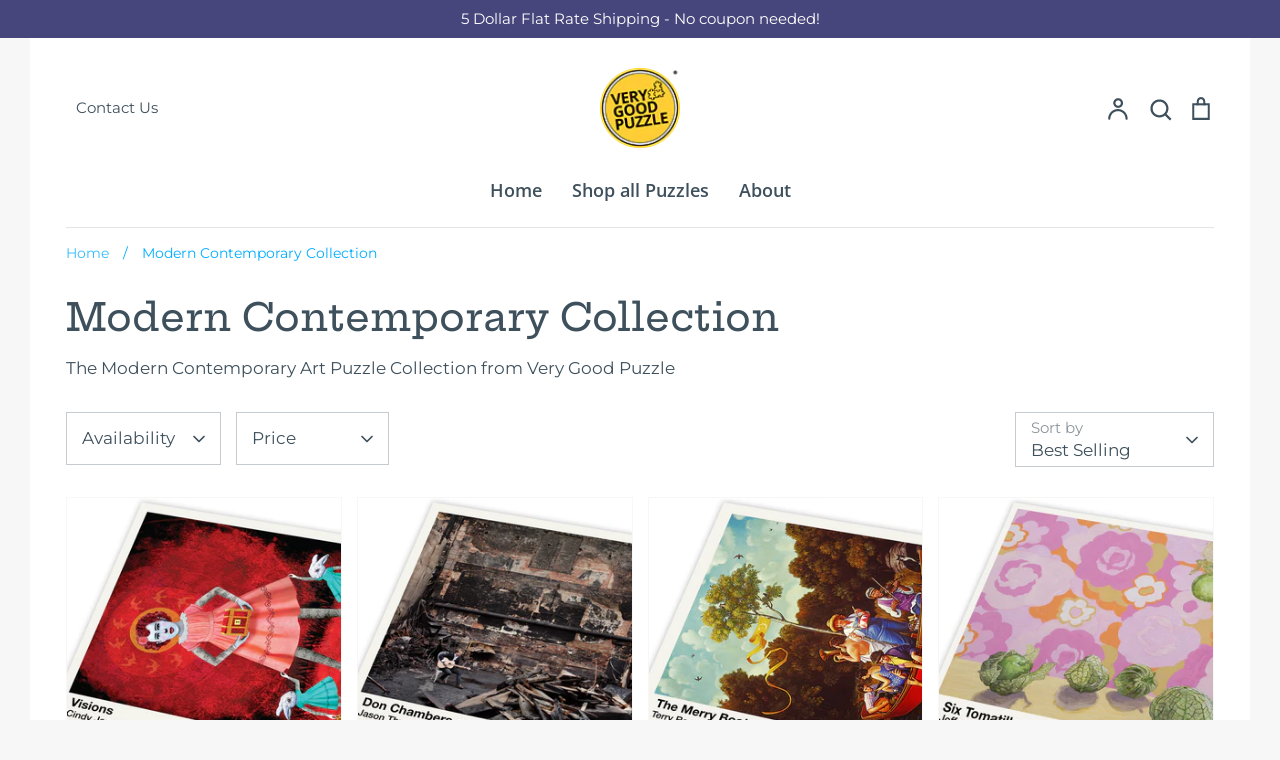

--- FILE ---
content_type: text/html; charset=utf-8
request_url: https://verygoodpuzzle.com/collections/modern-contemporary?page=3
body_size: 68971
content:
<!doctype html>
<html class="no-js supports-no-cookies" lang="en">
<head>
  <!-- Expression 6.4.0 -->
  <meta charset="utf-8" />
<meta name="viewport" content="width=device-width,initial-scale=1.0" />
<meta http-equiv="X-UA-Compatible" content="IE=edge">

<link rel="preconnect" href="https://cdn.shopify.com" crossorigin>
<link rel="preconnect" href="https://fonts.shopify.com" crossorigin>
<link rel="preconnect" href="https://monorail-edge.shopifysvc.com"><link rel="preload" as="font" href="//verygoodpuzzle.com/cdn/fonts/montserrat/montserrat_n4.81949fa0ac9fd2021e16436151e8eaa539321637.woff2" type="font/woff2" crossorigin><link rel="preload" as="font" href="//verygoodpuzzle.com/cdn/fonts/montserrat/montserrat_n7.3c434e22befd5c18a6b4afadb1e3d77c128c7939.woff2" type="font/woff2" crossorigin><link rel="preload" as="font" href="//verygoodpuzzle.com/cdn/fonts/montserrat/montserrat_i4.5a4ea298b4789e064f62a29aafc18d41f09ae59b.woff2" type="font/woff2" crossorigin><link rel="preload" as="font" href="//verygoodpuzzle.com/cdn/fonts/montserrat/montserrat_i7.a0d4a463df4f146567d871890ffb3c80408e7732.woff2" type="font/woff2" crossorigin><link rel="preload" as="font" href="//verygoodpuzzle.com/cdn/fonts/open_sans/opensans_n6.15aeff3c913c3fe570c19cdfeed14ce10d09fb08.woff2" type="font/woff2" crossorigin><link rel="preload" as="font" href="//verygoodpuzzle.com/cdn/fonts/hepta_slab/heptaslab_n5.99a308bdcf4d6b10b4acac3a22905e19560c3fbe.woff2" type="font/woff2" crossorigin><link rel="preload" as="font" href="//verygoodpuzzle.com/cdn/fonts/instrument_sans/instrumentsans_n7.e4ad9032e203f9a0977786c356573ced65a7419a.woff2" type="font/woff2" crossorigin><link rel="preload" href="//verygoodpuzzle.com/cdn/shop/t/15/assets/vendor.min.js?v=103310743411896483601653926348" as="script">
<link rel="preload" href="//verygoodpuzzle.com/cdn/shop/t/15/assets/theme.js?v=65457692792160595611653926347" as="script"><link rel="canonical" href="https://verygoodpuzzle.com/collections/modern-contemporary?page=3" /><meta name="description" content="The Modern Contemporary Art Puzzle Collection from Very Good Puzzle">
<title>Modern Contemporary Collection
    
    
      &ndash; Page 3
    
    
      &ndash; VERY GOOD PUZZLE
    
</title>

  <meta property="og:site_name" content="VERY GOOD PUZZLE">
<meta property="og:url" content="https://verygoodpuzzle.com/collections/modern-contemporary?page=3">
<meta property="og:title" content="Modern Contemporary Collection">
<meta property="og:type" content="product.group">
<meta property="og:description" content="The Modern Contemporary Art Puzzle Collection from Very Good Puzzle"><meta property="og:image" content="http://verygoodpuzzle.com/cdn/shop/collections/COLLECTION-ModernContemp_1200x1200.png?v=1666063358">
  <meta property="og:image:secure_url" content="https://verygoodpuzzle.com/cdn/shop/collections/COLLECTION-ModernContemp_1200x1200.png?v=1666063358">
  <meta property="og:image:width" content="521">
  <meta property="og:image:height" content="521"><meta name="twitter:card" content="summary_large_image">
<meta name="twitter:title" content="Modern Contemporary Collection">
<meta name="twitter:description" content="The Modern Contemporary Art Puzzle Collection from Very Good Puzzle">


  <link href="//verygoodpuzzle.com/cdn/shop/t/15/assets/styles.css?v=168593963883246974661759331764" rel="stylesheet" type="text/css" media="all" />

  <script>
    document.documentElement.className = document.documentElement.className.replace('no-js', 'js');
    window.theme = window.theme || {};
    window.slate = window.slate || {};

    
    theme.moneyFormatWithCodePreference = "${{amount}}";
    

    theme.moneyFormat = "${{amount}}";
    theme.strings = {
      addToCart: "Add to Cart",
      soldOut: "Sold Out",
      unavailable: "Unavailable",
      addressError: "Error looking up that address",
      addressNoResults: "No results for that address",
      addressQueryLimit: "You have exceeded the Google API usage limit. Consider upgrading to a \u003ca href=\"https:\/\/developers.google.com\/maps\/premium\/usage-limits\"\u003ePremium Plan\u003c\/a\u003e.",
      authError: "There was a problem authenticating your Google Maps API Key.",
      addingToCart: "Adding",
      addedToCart: "Added",
      goToCart: "Go to cart",
      cart: "Cart",
      cartTermsNotChecked: "You must agree to the terms and conditions before continuing.",
      quantityTooHigh: "You can only have [[ quantity ]] in your cart",
      unitPriceSeparator: " \/ ",
      searchResultsPages: "Pages",
      searchResultsViewAll: "View all results",
      searchResultsNoResults: "Sorry, we couldn\u0026#39;t find any results",
      previous: "Previous",
      next: "Next",
      cart_shipping_calculator_hide_calculator: "Hide shipping calculator",
      cart_shipping_calculator_title: "Get shipping estimates",
      cart_general_hide_note: "Hide instructions for seller",
      cart_general_show_note: "Add instructions for seller",
      inventoryNotice: "[[ quantity ]] in stock",
      imageSlider: "Image slider"
    };
    theme.routes = {
      account_addresses_url: '/account/addresses',
      search_url: '/search',
      cart_url: '/cart',
      cart_add_url: '/cart/add',
      cart_change_url: '/cart/change'
    };
    theme.settings = {
      dynamicQtyOpts: true
    };
  </script><script src="//verygoodpuzzle.com/cdn/shop/t/15/assets/vendor.min.js?v=103310743411896483601653926348" defer="defer"></script>
  <script src="//verygoodpuzzle.com/cdn/shop/t/15/assets/theme.js?v=65457692792160595611653926347" defer="defer"></script>

  <script>window.performance && window.performance.mark && window.performance.mark('shopify.content_for_header.start');</script><meta name="google-site-verification" content="DNkS9JGtG2vH5yAgLhU4aS-vp0TnMyFg-RO_6F-UnKc">
<meta id="shopify-digital-wallet" name="shopify-digital-wallet" content="/23904657/digital_wallets/dialog">
<meta name="shopify-checkout-api-token" content="0e8b5c0d4f9be6ceab893c38a81b65a5">
<meta id="in-context-paypal-metadata" data-shop-id="23904657" data-venmo-supported="false" data-environment="production" data-locale="en_US" data-paypal-v4="true" data-currency="USD">
<link rel="alternate" type="application/atom+xml" title="Feed" href="/collections/modern-contemporary.atom" />
<link rel="prev" href="/collections/modern-contemporary?page=2">
<link rel="next" href="/collections/modern-contemporary?page=4">
<link rel="alternate" type="application/json+oembed" href="https://verygoodpuzzle.com/collections/modern-contemporary.oembed?page=3">
<script async="async" src="/checkouts/internal/preloads.js?locale=en-US"></script>
<link rel="preconnect" href="https://shop.app" crossorigin="anonymous">
<script async="async" src="https://shop.app/checkouts/internal/preloads.js?locale=en-US&shop_id=23904657" crossorigin="anonymous"></script>
<script id="apple-pay-shop-capabilities" type="application/json">{"shopId":23904657,"countryCode":"US","currencyCode":"USD","merchantCapabilities":["supports3DS"],"merchantId":"gid:\/\/shopify\/Shop\/23904657","merchantName":"VERY GOOD PUZZLE","requiredBillingContactFields":["postalAddress","email"],"requiredShippingContactFields":["postalAddress","email"],"shippingType":"shipping","supportedNetworks":["visa","masterCard","amex","discover","elo","jcb"],"total":{"type":"pending","label":"VERY GOOD PUZZLE","amount":"1.00"},"shopifyPaymentsEnabled":true,"supportsSubscriptions":true}</script>
<script id="shopify-features" type="application/json">{"accessToken":"0e8b5c0d4f9be6ceab893c38a81b65a5","betas":["rich-media-storefront-analytics"],"domain":"verygoodpuzzle.com","predictiveSearch":true,"shopId":23904657,"locale":"en"}</script>
<script>var Shopify = Shopify || {};
Shopify.shop = "very-good-puzzle.myshopify.com";
Shopify.locale = "en";
Shopify.currency = {"active":"USD","rate":"1.0"};
Shopify.country = "US";
Shopify.theme = {"name":"Expression","id":123080867900,"schema_name":"Expression","schema_version":"6.4.0","theme_store_id":230,"role":"main"};
Shopify.theme.handle = "null";
Shopify.theme.style = {"id":null,"handle":null};
Shopify.cdnHost = "verygoodpuzzle.com/cdn";
Shopify.routes = Shopify.routes || {};
Shopify.routes.root = "/";</script>
<script type="module">!function(o){(o.Shopify=o.Shopify||{}).modules=!0}(window);</script>
<script>!function(o){function n(){var o=[];function n(){o.push(Array.prototype.slice.apply(arguments))}return n.q=o,n}var t=o.Shopify=o.Shopify||{};t.loadFeatures=n(),t.autoloadFeatures=n()}(window);</script>
<script>
  window.ShopifyPay = window.ShopifyPay || {};
  window.ShopifyPay.apiHost = "shop.app\/pay";
  window.ShopifyPay.redirectState = null;
</script>
<script id="shop-js-analytics" type="application/json">{"pageType":"collection"}</script>
<script defer="defer" async type="module" src="//verygoodpuzzle.com/cdn/shopifycloud/shop-js/modules/v2/client.init-shop-cart-sync_BdyHc3Nr.en.esm.js"></script>
<script defer="defer" async type="module" src="//verygoodpuzzle.com/cdn/shopifycloud/shop-js/modules/v2/chunk.common_Daul8nwZ.esm.js"></script>
<script type="module">
  await import("//verygoodpuzzle.com/cdn/shopifycloud/shop-js/modules/v2/client.init-shop-cart-sync_BdyHc3Nr.en.esm.js");
await import("//verygoodpuzzle.com/cdn/shopifycloud/shop-js/modules/v2/chunk.common_Daul8nwZ.esm.js");

  window.Shopify.SignInWithShop?.initShopCartSync?.({"fedCMEnabled":true,"windoidEnabled":true});

</script>
<script>
  window.Shopify = window.Shopify || {};
  if (!window.Shopify.featureAssets) window.Shopify.featureAssets = {};
  window.Shopify.featureAssets['shop-js'] = {"shop-cart-sync":["modules/v2/client.shop-cart-sync_QYOiDySF.en.esm.js","modules/v2/chunk.common_Daul8nwZ.esm.js"],"init-fed-cm":["modules/v2/client.init-fed-cm_DchLp9rc.en.esm.js","modules/v2/chunk.common_Daul8nwZ.esm.js"],"shop-button":["modules/v2/client.shop-button_OV7bAJc5.en.esm.js","modules/v2/chunk.common_Daul8nwZ.esm.js"],"init-windoid":["modules/v2/client.init-windoid_DwxFKQ8e.en.esm.js","modules/v2/chunk.common_Daul8nwZ.esm.js"],"shop-cash-offers":["modules/v2/client.shop-cash-offers_DWtL6Bq3.en.esm.js","modules/v2/chunk.common_Daul8nwZ.esm.js","modules/v2/chunk.modal_CQq8HTM6.esm.js"],"shop-toast-manager":["modules/v2/client.shop-toast-manager_CX9r1SjA.en.esm.js","modules/v2/chunk.common_Daul8nwZ.esm.js"],"init-shop-email-lookup-coordinator":["modules/v2/client.init-shop-email-lookup-coordinator_UhKnw74l.en.esm.js","modules/v2/chunk.common_Daul8nwZ.esm.js"],"pay-button":["modules/v2/client.pay-button_DzxNnLDY.en.esm.js","modules/v2/chunk.common_Daul8nwZ.esm.js"],"avatar":["modules/v2/client.avatar_BTnouDA3.en.esm.js"],"init-shop-cart-sync":["modules/v2/client.init-shop-cart-sync_BdyHc3Nr.en.esm.js","modules/v2/chunk.common_Daul8nwZ.esm.js"],"shop-login-button":["modules/v2/client.shop-login-button_D8B466_1.en.esm.js","modules/v2/chunk.common_Daul8nwZ.esm.js","modules/v2/chunk.modal_CQq8HTM6.esm.js"],"init-customer-accounts-sign-up":["modules/v2/client.init-customer-accounts-sign-up_C8fpPm4i.en.esm.js","modules/v2/client.shop-login-button_D8B466_1.en.esm.js","modules/v2/chunk.common_Daul8nwZ.esm.js","modules/v2/chunk.modal_CQq8HTM6.esm.js"],"init-shop-for-new-customer-accounts":["modules/v2/client.init-shop-for-new-customer-accounts_CVTO0Ztu.en.esm.js","modules/v2/client.shop-login-button_D8B466_1.en.esm.js","modules/v2/chunk.common_Daul8nwZ.esm.js","modules/v2/chunk.modal_CQq8HTM6.esm.js"],"init-customer-accounts":["modules/v2/client.init-customer-accounts_dRgKMfrE.en.esm.js","modules/v2/client.shop-login-button_D8B466_1.en.esm.js","modules/v2/chunk.common_Daul8nwZ.esm.js","modules/v2/chunk.modal_CQq8HTM6.esm.js"],"shop-follow-button":["modules/v2/client.shop-follow-button_CkZpjEct.en.esm.js","modules/v2/chunk.common_Daul8nwZ.esm.js","modules/v2/chunk.modal_CQq8HTM6.esm.js"],"lead-capture":["modules/v2/client.lead-capture_BntHBhfp.en.esm.js","modules/v2/chunk.common_Daul8nwZ.esm.js","modules/v2/chunk.modal_CQq8HTM6.esm.js"],"checkout-modal":["modules/v2/client.checkout-modal_CfxcYbTm.en.esm.js","modules/v2/chunk.common_Daul8nwZ.esm.js","modules/v2/chunk.modal_CQq8HTM6.esm.js"],"shop-login":["modules/v2/client.shop-login_Da4GZ2H6.en.esm.js","modules/v2/chunk.common_Daul8nwZ.esm.js","modules/v2/chunk.modal_CQq8HTM6.esm.js"],"payment-terms":["modules/v2/client.payment-terms_MV4M3zvL.en.esm.js","modules/v2/chunk.common_Daul8nwZ.esm.js","modules/v2/chunk.modal_CQq8HTM6.esm.js"]};
</script>
<script>(function() {
  var isLoaded = false;
  function asyncLoad() {
    if (isLoaded) return;
    isLoaded = true;
    var urls = ["https:\/\/cdn.eggflow.com\/v1\/en_US\/adcoffee.js?init=5c6b468143497\u0026track=PageView\u0026app=smartpop\u0026shop=very-good-puzzle.myshopify.com","https:\/\/instafeed.nfcube.com\/cdn\/329525dffc76b7292afca9738bfb225f.js?shop=very-good-puzzle.myshopify.com","https:\/\/cdn-app.sealsubscriptions.com\/shopify\/public\/js\/sealsubscriptions.js?shop=very-good-puzzle.myshopify.com","https:\/\/api-na2.hubapi.com\/scriptloader\/v1\/242104424.js?shop=very-good-puzzle.myshopify.com"];
    for (var i = 0; i < urls.length; i++) {
      var s = document.createElement('script');
      s.type = 'text/javascript';
      s.async = true;
      s.src = urls[i];
      var x = document.getElementsByTagName('script')[0];
      x.parentNode.insertBefore(s, x);
    }
  };
  if(window.attachEvent) {
    window.attachEvent('onload', asyncLoad);
  } else {
    window.addEventListener('load', asyncLoad, false);
  }
})();</script>
<script id="__st">var __st={"a":23904657,"offset":-18000,"reqid":"fdfa5747-96af-4c21-98fd-1bc066ddabc2-1768994405","pageurl":"verygoodpuzzle.com\/collections\/modern-contemporary?page=3","u":"b1cf06195a41","p":"collection","rtyp":"collection","rid":267513528380};</script>
<script>window.ShopifyPaypalV4VisibilityTracking = true;</script>
<script id="captcha-bootstrap">!function(){'use strict';const t='contact',e='account',n='new_comment',o=[[t,t],['blogs',n],['comments',n],[t,'customer']],c=[[e,'customer_login'],[e,'guest_login'],[e,'recover_customer_password'],[e,'create_customer']],r=t=>t.map((([t,e])=>`form[action*='/${t}']:not([data-nocaptcha='true']) input[name='form_type'][value='${e}']`)).join(','),a=t=>()=>t?[...document.querySelectorAll(t)].map((t=>t.form)):[];function s(){const t=[...o],e=r(t);return a(e)}const i='password',u='form_key',d=['recaptcha-v3-token','g-recaptcha-response','h-captcha-response',i],f=()=>{try{return window.sessionStorage}catch{return}},m='__shopify_v',_=t=>t.elements[u];function p(t,e,n=!1){try{const o=window.sessionStorage,c=JSON.parse(o.getItem(e)),{data:r}=function(t){const{data:e,action:n}=t;return t[m]||n?{data:e,action:n}:{data:t,action:n}}(c);for(const[e,n]of Object.entries(r))t.elements[e]&&(t.elements[e].value=n);n&&o.removeItem(e)}catch(o){console.error('form repopulation failed',{error:o})}}const l='form_type',E='cptcha';function T(t){t.dataset[E]=!0}const w=window,h=w.document,L='Shopify',v='ce_forms',y='captcha';let A=!1;((t,e)=>{const n=(g='f06e6c50-85a8-45c8-87d0-21a2b65856fe',I='https://cdn.shopify.com/shopifycloud/storefront-forms-hcaptcha/ce_storefront_forms_captcha_hcaptcha.v1.5.2.iife.js',D={infoText:'Protected by hCaptcha',privacyText:'Privacy',termsText:'Terms'},(t,e,n)=>{const o=w[L][v],c=o.bindForm;if(c)return c(t,g,e,D).then(n);var r;o.q.push([[t,g,e,D],n]),r=I,A||(h.body.append(Object.assign(h.createElement('script'),{id:'captcha-provider',async:!0,src:r})),A=!0)});var g,I,D;w[L]=w[L]||{},w[L][v]=w[L][v]||{},w[L][v].q=[],w[L][y]=w[L][y]||{},w[L][y].protect=function(t,e){n(t,void 0,e),T(t)},Object.freeze(w[L][y]),function(t,e,n,w,h,L){const[v,y,A,g]=function(t,e,n){const i=e?o:[],u=t?c:[],d=[...i,...u],f=r(d),m=r(i),_=r(d.filter((([t,e])=>n.includes(e))));return[a(f),a(m),a(_),s()]}(w,h,L),I=t=>{const e=t.target;return e instanceof HTMLFormElement?e:e&&e.form},D=t=>v().includes(t);t.addEventListener('submit',(t=>{const e=I(t);if(!e)return;const n=D(e)&&!e.dataset.hcaptchaBound&&!e.dataset.recaptchaBound,o=_(e),c=g().includes(e)&&(!o||!o.value);(n||c)&&t.preventDefault(),c&&!n&&(function(t){try{if(!f())return;!function(t){const e=f();if(!e)return;const n=_(t);if(!n)return;const o=n.value;o&&e.removeItem(o)}(t);const e=Array.from(Array(32),(()=>Math.random().toString(36)[2])).join('');!function(t,e){_(t)||t.append(Object.assign(document.createElement('input'),{type:'hidden',name:u})),t.elements[u].value=e}(t,e),function(t,e){const n=f();if(!n)return;const o=[...t.querySelectorAll(`input[type='${i}']`)].map((({name:t})=>t)),c=[...d,...o],r={};for(const[a,s]of new FormData(t).entries())c.includes(a)||(r[a]=s);n.setItem(e,JSON.stringify({[m]:1,action:t.action,data:r}))}(t,e)}catch(e){console.error('failed to persist form',e)}}(e),e.submit())}));const S=(t,e)=>{t&&!t.dataset[E]&&(n(t,e.some((e=>e===t))),T(t))};for(const o of['focusin','change'])t.addEventListener(o,(t=>{const e=I(t);D(e)&&S(e,y())}));const B=e.get('form_key'),M=e.get(l),P=B&&M;t.addEventListener('DOMContentLoaded',(()=>{const t=y();if(P)for(const e of t)e.elements[l].value===M&&p(e,B);[...new Set([...A(),...v().filter((t=>'true'===t.dataset.shopifyCaptcha))])].forEach((e=>S(e,t)))}))}(h,new URLSearchParams(w.location.search),n,t,e,['guest_login'])})(!0,!0)}();</script>
<script integrity="sha256-4kQ18oKyAcykRKYeNunJcIwy7WH5gtpwJnB7kiuLZ1E=" data-source-attribution="shopify.loadfeatures" defer="defer" src="//verygoodpuzzle.com/cdn/shopifycloud/storefront/assets/storefront/load_feature-a0a9edcb.js" crossorigin="anonymous"></script>
<script crossorigin="anonymous" defer="defer" src="//verygoodpuzzle.com/cdn/shopifycloud/storefront/assets/shopify_pay/storefront-65b4c6d7.js?v=20250812"></script>
<script data-source-attribution="shopify.dynamic_checkout.dynamic.init">var Shopify=Shopify||{};Shopify.PaymentButton=Shopify.PaymentButton||{isStorefrontPortableWallets:!0,init:function(){window.Shopify.PaymentButton.init=function(){};var t=document.createElement("script");t.src="https://verygoodpuzzle.com/cdn/shopifycloud/portable-wallets/latest/portable-wallets.en.js",t.type="module",document.head.appendChild(t)}};
</script>
<script data-source-attribution="shopify.dynamic_checkout.buyer_consent">
  function portableWalletsHideBuyerConsent(e){var t=document.getElementById("shopify-buyer-consent"),n=document.getElementById("shopify-subscription-policy-button");t&&n&&(t.classList.add("hidden"),t.setAttribute("aria-hidden","true"),n.removeEventListener("click",e))}function portableWalletsShowBuyerConsent(e){var t=document.getElementById("shopify-buyer-consent"),n=document.getElementById("shopify-subscription-policy-button");t&&n&&(t.classList.remove("hidden"),t.removeAttribute("aria-hidden"),n.addEventListener("click",e))}window.Shopify?.PaymentButton&&(window.Shopify.PaymentButton.hideBuyerConsent=portableWalletsHideBuyerConsent,window.Shopify.PaymentButton.showBuyerConsent=portableWalletsShowBuyerConsent);
</script>
<script data-source-attribution="shopify.dynamic_checkout.cart.bootstrap">document.addEventListener("DOMContentLoaded",(function(){function t(){return document.querySelector("shopify-accelerated-checkout-cart, shopify-accelerated-checkout")}if(t())Shopify.PaymentButton.init();else{new MutationObserver((function(e,n){t()&&(Shopify.PaymentButton.init(),n.disconnect())})).observe(document.body,{childList:!0,subtree:!0})}}));
</script>
<link id="shopify-accelerated-checkout-styles" rel="stylesheet" media="screen" href="https://verygoodpuzzle.com/cdn/shopifycloud/portable-wallets/latest/accelerated-checkout-backwards-compat.css" crossorigin="anonymous">
<style id="shopify-accelerated-checkout-cart">
        #shopify-buyer-consent {
  margin-top: 1em;
  display: inline-block;
  width: 100%;
}

#shopify-buyer-consent.hidden {
  display: none;
}

#shopify-subscription-policy-button {
  background: none;
  border: none;
  padding: 0;
  text-decoration: underline;
  font-size: inherit;
  cursor: pointer;
}

#shopify-subscription-policy-button::before {
  box-shadow: none;
}

      </style>

<script>window.performance && window.performance.mark && window.performance.mark('shopify.content_for_header.end');</script>


<script>
  document.addEventListener("DOMContentLoaded", function(event) {
    const style = document.getElementById('wsg-custom-style');
    if (typeof window.isWsgCustomer != "undefined" && isWsgCustomer) {
      style.innerHTML = `
        ${style.innerHTML}
        /* A friend of hideWsg - this will _show_ only for wsg customers. Add class to an element to use */
        .showWsg {
          display: unset;
        }
        /* wholesale only CSS */
        .additional-checkout-buttons, .shopify-payment-button {
          display: none !important;
        }
        .wsg-proxy-container select {
          background-color: 
          ${
            document.querySelector('input').style.backgroundColor
            ? document.querySelector('input').style.backgroundColor
            : 'white'
          } !important;
        }
        `;
    }

    if (
      typeof window.embedButtonBg !== undefined
      && typeof window.embedButtonText !== undefined
      && window.embedButtonBg !== window.embedButtonText
    ) {
      style.innerHTML = `
        ${style.innerHTML}
        .wsg-button-fix {
          background: ${embedButtonBg} !important;
          border-color: ${embedButtonBg} !important;
          color: ${embedButtonText} !important;
        }
        `;
    }

    //=========================
    //         CUSTOM JS
    //==========================
    if (document.querySelector(".wsg-proxy-container")) {
      initNodeObserver(wsgCustomJs);
    }
  })

  function wsgCustomJs() {
    //update button classes
    const button = document.querySelectorAll(".wsg-button-fix");
    let buttonClass = "xxButtonClassesHerexx";
    buttonClass = buttonClass.split(" ");
    for (let i = 0; i < button.length; i++) {
      button[i].classList.add(...buttonClass);
    }
    //wsgCustomJs window placeholder
    //update secondary btn color on proxy cart
    if(document.getElementById("wsg-checkout-one")) {
      const checkoutButton = document.getElementById("wsg-checkout-one");
      let wsgBtnColor = window.getComputedStyle(checkoutButton).backgroundColor;
      let wsgBtnBackground = "none";
      let wsgBtnBorder = "thin solid " + wsgBtnColor;
      let wsgBtnPadding = window.getComputedStyle(checkoutButton).padding;
      let spofBtn = document.querySelectorAll(".spof-btn");
      for (let i = 0; i < spofBtn.length; i++) {
        spofBtn[i].style.background = wsgBtnBackground;
        spofBtn[i].style.color = wsgBtnColor;
        spofBtn[i].style.border = wsgBtnBorder;
        spofBtn[i].style.padding = wsgBtnPadding;
      }
    }

    //update Quick Order Form label
    if (embedSPOFLabel) {
      document.querySelectorAll(".spof-btn").forEach(function(spofBtn) {
        spofBtn.removeAttribute("data-translation-selector");
        spofBtn.innerHTML = embedSPOFLabel;
      });
    }
  }

  function initNodeObserver(onChangeNodeCallback) {
    // Select the node that will be observed for mutations
    const targetNode = document.querySelector(".wsg-proxy-container");

    // Options for the observer (which mutations to observe)
    const config = { attributes: true, childList: true, subtree: true };

    // Callback function to execute when mutations are observed
    const callback = function (mutationsList, observer) {
      for(const mutation of mutationsList) {
        if (mutation.type === 'childList') {
          onChangeNodeCallback();
          observer.disconnect();
        }
      }
    };

    // Create an observer instance linked to the callback function
    const observer = new MutationObserver(callback);
    // Start observing the target node for configured mutations
    observer.observe(targetNode, config);
  }
</script>

  

  <style id="wsg-custom-style">
    /* A friend of hideWsg - this will _show_ only for wsg customers. Add class to an element to use */
    .showWsg {
      display: none;
    }
    /* Signup/login */
    #wsg-signup select,
    #wsg-signup input,
    #wsg-signup textarea {
      height: 46px;
      border: thin solid #d1d1d1;
      padding: 6px 10px;
    }
    #wsg-signup textarea {
      min-height: 100px;
    }
    .wsg-login-input {
      height: 46px;
      border: thin solid #d1d1d1;
      padding: 6px 10px;
    }
    #wsg-signup select {
    }
  /*   Quick Order Form */
    .wsg-table td {
     border: none;
     min-width: 150px;
    }
    .wsg-table tr {
     border-bottom: thin solid #d1d1d1; 
      border-left: none;
    }
    .wsg-table input[type="number"] {
      border: thin solid #d1d1d1;
      padding: 5px 15px;
      min-height: 42px;
    }
    #wsg-spof-link a {
      text-decoration: inherit;
      color: inherit;
    }
    .wsg-proxy-container {
      margin-top: 0% !important;
    }
    .wsg-proxy-container a {
      text-decoration: inherit;
      color: inherit;
    }
    @media screen and (max-width:768px){
      .wsg-proxy-container .wsg-table input[type="number"] {
         max-width: 80%; 
      }
      .wsg-center img {
        width: 50px !important;
      }
      .wsg-variant-price-area {
        min-width: 70px !important;
      }
    }
    /* Submit button */
    #wsg-cart-update{
      padding: 8px 10px;
      min-height: 45px;
      max-width: 100% !important;
    }
    .wsg-table {
      background: inherit !important;
    }
    .wsg-spof-container-main {
      background: inherit !important;
    }
    /* General fixes */
    .wsg-hide-prices {
      opacity: 0;
    }
    .wsg-ws-only .button {
      margin: 0;
    }
  </style>
  <script src="https://analytics.ahrefs.com/analytics.js" data-key="CIZRhomCrYZeONFqySLSUg" async></script>
<!-- BEGIN app block: shopify://apps/sami-b2b-lock/blocks/app-embed/8d86a3b4-97b3-44ab-adc1-ec01c5a89da9 -->
 


  <script>

    window.Samita = window.Samita || {}
    Samita.SamitaLocksAccessParams = Samita.SamitaLocksAccessParams || {}
    Samita.SamitaLocksAccessParams.settings =  {"general":{"copyright":true,"price_atc":"plain_text","effect_button":"ripple","collectFeedback":true,"placeholder_message":false,"placeholder_templateLock":false},"template":{"text_color":"#000","btn_bg_color":"#7396a2","bg_placeholder":"#f3f3f3","btn_text_color":"#ffffff","bg_notification":"#fff","input_box_shadow":"#ccc","plain_text_color":"#230d0d","color_placeholder":"#000","button_priceAtc_bg":"#5487a0","input_passcode_color":"#000","button_priceAtc_color":"#fff","input_passcode_background":"#ffffff"}};
    Samita.SamitaLocksAccessParams.locks =  [{"access":1,"id":28844,"resources_conditional":{"type":["customers"],"customer":{"logic":[[{"type":"tagged_with","value":"wholesale"}]],"source":"rules","listManual":[]},"passcode":{"code":null,"message":null,"listCode":[]},"redirect":{"type":"login"},"secretLink":{"code":[],"links":[],"message":null,"resources":"products"}},"advanced":null,"resources_lock":{"url":"/collections/wholesale-active","page":[],"type":"url","blogs":{"active":"blogs","selectedBlogs":[],"selectedArticles":[]},"exclude":{"url":[],"active":false},"setting":["all"],"hideList":true,"products":[],"PreviewLink":"https://very-good-puzzle.myshopify.com/collections/wholesale-active","collections":{"495304671551":"collections","495306113343":"collections","495308472639":"collections","495310504255":"collections","495336784191":"collections","495337931071":"collections","495389606207":"collections","495389901119":"collections","495390228799":"collections","495679373631":"collections"},"grandAccess":{"time":1,"interval":"hour"},"limitProduct":"manual","allowHomePage":true},"status":1},{"access":1,"id":28843,"resources_conditional":{"type":["customers"],"customer":{"logic":[[{"type":"tagged_with","value":"wholesale"}]],"source":"rules","listManual":[]},"passcode":{"code":null,"message":null,"listCode":[]},"redirect":{"type":"login"},"secretLink":{"code":[],"links":[],"message":null,"resources":"products"}},"advanced":null,"resources_lock":{"url":"/collections/museum-collection-puzzles-wholesale","page":[],"type":"url","blogs":{"active":"blogs","selectedBlogs":[],"selectedArticles":[]},"exclude":{"url":[],"active":false},"setting":["all"],"hideList":true,"products":[],"PreviewLink":"https://very-good-puzzle.myshopify.com/collections/museum-collection-puzzles-wholesale","collections":{"495304671551":"collections","495306113343":"collections","495308472639":"collections","495310504255":"collections","495336784191":"collections","495337931071":"collections","495389606207":"collections","495389901119":"collections","495390228799":"collections","495679373631":"collections"},"grandAccess":{"time":1,"interval":"hour"},"limitProduct":"manual","allowHomePage":true},"status":1},{"access":1,"id":28842,"resources_conditional":{"type":["customers"],"customer":{"logic":[[{"type":"tagged_with","value":"wholesale"}]],"source":"rules","listManual":[]},"passcode":{"code":null,"message":null,"listCode":[]},"redirect":{"type":"login"},"secretLink":{"code":[],"links":[],"message":null,"resources":"products"}},"advanced":null,"resources_lock":{"url":"/collections/wholesale-quickorder-form","page":[],"type":"url","blogs":{"active":"blogs","selectedBlogs":[],"selectedArticles":[]},"exclude":{"url":[],"active":false},"setting":["all"],"hideList":true,"products":[],"PreviewLink":"https://very-good-puzzle.myshopify.com/collections/wholesale-quickorder-form","collections":{"495304671551":"collections","495306113343":"collections","495308472639":"collections","495310504255":"collections","495336784191":"collections","495337931071":"collections","495389606207":"collections","495389901119":"collections","495390228799":"collections","495679373631":"collections"},"grandAccess":{"time":1,"interval":"hour"},"limitProduct":"manual","allowHomePage":true},"status":1},{"access":1,"id":28841,"resources_conditional":{"type":["customers"],"customer":{"logic":[[{"type":"tagged_with","value":"wholesale"}]],"source":"rules","listManual":[]},"passcode":{"code":null,"message":null,"listCode":[]},"redirect":{"type":"login"},"secretLink":{"code":[],"links":[],"message":null,"resources":"products"}},"advanced":null,"resources_lock":{"url":"/collections/modern-contemporary-collection-wholesale","page":[],"type":"url","blogs":{"active":"blogs","selectedBlogs":[],"selectedArticles":[]},"exclude":{"url":[],"active":false},"setting":["all"],"hideList":true,"products":[],"PreviewLink":"https://very-good-puzzle.myshopify.com/collections/modern-contemporary-collection-wholesale","collections":{"495304671551":"collections","495306113343":"collections","495308472639":"collections","495310504255":"collections","495336784191":"collections","495337931071":"collections","495389606207":"collections","495389901119":"collections","495390228799":"collections","495679373631":"collections"},"grandAccess":{"time":1,"interval":"hour"},"limitProduct":"manual","allowHomePage":true},"status":1},{"access":1,"id":28840,"resources_conditional":{"type":["customers"],"customer":{"logic":[[{"type":"tagged_with","value":"wholesale"}]],"source":"rules","listManual":[]},"passcode":{"code":null,"message":null,"listCode":[]},"redirect":{"type":"login"},"secretLink":{"code":[],"links":[],"message":null,"resources":"products"}},"advanced":null,"resources_lock":{"url":"/collections/local-landmark-puzzles-wholesale","page":[],"type":"url","blogs":{"active":"blogs","selectedBlogs":[],"selectedArticles":[]},"exclude":{"url":[],"active":false},"setting":["all"],"hideList":true,"products":[],"PreviewLink":"https://very-good-puzzle.myshopify.com/collections/local-landmark-puzzles-wholesale","collections":{"495304671551":"collections","495306113343":"collections","495308472639":"collections","495310504255":"collections","495336784191":"collections","495337931071":"collections","495389606207":"collections","495389901119":"collections","495390228799":"collections","495679373631":"collections"},"grandAccess":{"time":1,"interval":"hour"},"limitProduct":"manual","allowHomePage":true},"status":1},{"access":1,"id":28839,"resources_conditional":{"type":["customers"],"customer":{"logic":[[{"type":"tagged_with","value":"wholesale"}]],"source":"rules","listManual":[]},"passcode":{"code":null,"message":null,"listCode":[]},"redirect":{"type":"login"},"secretLink":{"code":[],"links":[],"message":null,"resources":"products"}},"advanced":null,"resources_lock":{"url":"/collections/large-piece-puzzles-wholesale","page":[],"type":"url","blogs":{"active":"blogs","selectedBlogs":[],"selectedArticles":[]},"exclude":{"url":[],"active":false},"setting":["all"],"hideList":true,"products":[],"PreviewLink":"https://very-good-puzzle.myshopify.com/collections/large-piece-puzzles-wholesale","collections":{"495304671551":"collections","495306113343":"collections","495308472639":"collections","495310504255":"collections","495336784191":"collections","495337931071":"collections","495389606207":"collections","495389901119":"collections","495390228799":"collections","495679373631":"collections"},"grandAccess":{"time":1,"interval":"hour"},"limitProduct":"manual","allowHomePage":true},"status":1},{"access":1,"id":28838,"resources_conditional":{"type":["customers"],"customer":{"logic":[[{"type":"tagged_with","value":"wholesale"}]],"source":"rules","listManual":[]},"passcode":{"code":null,"message":null,"listCode":[]},"redirect":{"type":"login"},"secretLink":{"code":[],"links":[],"message":null,"resources":"products"}},"advanced":null,"resources_lock":{"url":"/collections/all-puzzles-wholesale-bookstore","page":[],"type":"url","blogs":{"active":"blogs","selectedBlogs":[],"selectedArticles":[]},"exclude":{"url":[],"active":false},"setting":["all"],"hideList":true,"products":[],"PreviewLink":"https://very-good-puzzle.myshopify.com/collections/all-puzzles-wholesale-bookstore","collections":{"495304671551":"collections","495306113343":"collections","495308472639":"collections","495310504255":"collections","495336784191":"collections","495337931071":"collections","495389606207":"collections","495389901119":"collections","495390228799":"collections","495679373631":"collections"},"grandAccess":{"time":1,"interval":"hour"},"limitProduct":"manual","allowHomePage":true},"status":1},{"access":1,"id":28837,"resources_conditional":{"type":["customers"],"customer":{"logic":[[{"type":"tagged_with","value":"wholesale"}]],"source":"rules","listManual":[]},"passcode":{"code":null,"message":null,"listCode":[]},"redirect":{"type":"login"},"secretLink":{"code":[],"links":[],"message":null,"resources":"products"}},"advanced":null,"resources_lock":{"url":"/collections/all-puzzles-wholesale","page":[],"type":"url","blogs":{"active":"blogs","selectedBlogs":[],"selectedArticles":[]},"exclude":{"url":[],"active":false},"setting":["all"],"hideList":true,"products":[],"PreviewLink":"https://very-good-puzzle.myshopify.com/collections/all-puzzles-wholesale","collections":{"495304671551":"collections","495306113343":"collections","495308472639":"collections","495310504255":"collections","495336784191":"collections","495337931071":"collections","495389606207":"collections","495389901119":"collections","495390228799":"collections","495679373631":"collections"},"grandAccess":{"time":1,"interval":"hour"},"limitProduct":"manual","allowHomePage":true},"status":1},{"access":1,"id":28835,"resources_conditional":{"type":["customers"],"customer":{"logic":[[{"type":"tagged_with","value":"wholesale"}]],"source":"rules","listManual":[]},"passcode":{"code":null,"message":null,"listCode":[]},"redirect":{"type":"login"},"secretLink":{"code":[],"links":[],"message":null,"resources":"products"}},"advanced":null,"resources_lock":{"url":"/collections/500-piece-jigsaw-puzzles-wholesale","page":[],"type":"url","blogs":{"active":"blogs","selectedBlogs":[],"selectedArticles":[]},"exclude":{"url":[],"active":false},"setting":["all"],"hideList":true,"products":[],"PreviewLink":"https://very-good-puzzle.myshopify.com/collections/500-piece-jigsaw-puzzles-wholesale","collections":{"495304671551":"collections","495306113343":"collections","495308472639":"collections","495310504255":"collections","495336784191":"collections","495337931071":"collections","495389606207":"collections","495389901119":"collections","495390228799":"collections","495679373631":"collections"},"grandAccess":{"time":1,"interval":"hour"},"limitProduct":"manual","allowHomePage":true},"status":1},{"access":1,"id":28834,"resources_conditional":{"type":["customers"],"customer":{"logic":[[{"type":"tagged_with","value":"wholesale"}]],"source":"rules","listManual":[]},"passcode":{"code":null,"message":null,"listCode":[]},"redirect":{"type":"login"},"secretLink":{"code":[],"links":[],"message":null,"resources":"products"}},"advanced":null,"resources_lock":{"url":"/collections/48-piece-puzzles-wholesale","page":[],"type":"url","blogs":{"active":"blogs","selectedBlogs":[],"selectedArticles":[]},"exclude":{"url":[],"active":false},"setting":["all"],"hideList":true,"products":[],"PreviewLink":"https://very-good-puzzle.myshopify.com/collections/48-piece-puzzles-wholesale","collections":{"495304671551":"collections","495306113343":"collections","495308472639":"collections","495310504255":"collections","495336784191":"collections","495337931071":"collections","495389606207":"collections","495389901119":"collections","495390228799":"collections","495679373631":"collections"},"grandAccess":{"time":1,"interval":"hour"},"limitProduct":"manual","allowHomePage":true},"status":1},{"access":1,"id":28833,"resources_conditional":{"type":["customers"],"customer":{"logic":[[{"type":"tagged_with","value":"wholesale"}]],"source":"rules","listManual":[]},"passcode":{"code":null,"message":null,"listCode":[]},"redirect":{"type":"login"},"secretLink":{"code":[],"links":[],"message":null,"resources":"products"}},"advanced":null,"resources_lock":{"url":"/collections/252-piece-puzzles-wholesale","page":[],"type":"url","blogs":{"active":"blogs","selectedBlogs":[],"selectedArticles":[]},"exclude":{"url":[],"active":false},"setting":["all"],"hideList":true,"products":[],"PreviewLink":"https://very-good-puzzle.myshopify.com/collections/252-piece-puzzles-wholesale","collections":{"495304671551":"collections","495306113343":"collections","495308472639":"collections","495310504255":"collections","495336784191":"collections","495337931071":"collections","495389606207":"collections","495389901119":"collections","495390228799":"collections","495679373631":"collections"},"grandAccess":{"time":1,"interval":"hour"},"limitProduct":"manual","allowHomePage":true},"status":1},{"access":1,"id":28832,"resources_conditional":{"type":["customers"],"customer":{"logic":[[{"type":"tagged_with","value":"wholesale"}]],"source":"rules","listManual":[]},"passcode":{"code":null,"message":null,"listCode":[]},"redirect":{"type":"login"},"secretLink":{"code":[],"links":[],"message":null,"resources":"products"}},"advanced":null,"resources_lock":{"url":"/collections/1000-piece-jigsaw-puzzles-wholesale","page":[],"type":"url","blogs":{"active":"blogs","selectedBlogs":[],"selectedArticles":[]},"exclude":{"url":[],"active":false},"setting":["all"],"hideList":true,"products":[],"PreviewLink":"https://very-good-puzzle.myshopify.com/collections/1000-piece-jigsaw-puzzles-wholesale","collections":{"495304671551":"collections","495306113343":"collections","495308472639":"collections","495310504255":"collections","495336784191":"collections","495337931071":"collections","495389606207":"collections","495389901119":"collections","495390228799":"collections","495679373631":"collections"},"grandAccess":{"time":1,"interval":"hour"},"limitProduct":"manual","allowHomePage":true},"status":1},{"access":1,"id":28191,"resources_conditional":{"type":["customers"],"customer":{"logic":[[{"type":"tagged_with","value":null}]],"source":"manual","listManual":[{"id":6677440725311},{"id":2570964140092},{"id":5843518816316}]},"passcode":{"code":null,"message":null,"listCode":[]},"redirect":{"type":"login"},"secretLink":{"code":[],"links":[],"message":null,"resources":"products"}},"advanced":null,"resources_lock":{"url":null,"page":[],"type":"products","blogs":{"active":"blogs","selectedBlogs":[],"selectedArticles":[]},"exclude":{"url":[],"active":false},"setting":["all"],"hideList":true,"products":{"9908264239423":"products","9908299497791":"products","9908309885247":"products"},"PreviewLink":"https://very-good-puzzle.myshopify.com/products/white-pony-by-jonathan-green-jigsaw-puzzle","collections":[],"grandAccess":{"time":1,"interval":"hour"},"limitProduct":"manual","allowHomePage":true},"status":1},{"access":1,"id":28043,"resources_conditional":{"type":["customers"],"customer":{"logic":[[{"type":"tagged_with","value":"wholesale"}]],"source":"rules","listManual":[]},"passcode":{"code":null,"message":null,"listCode":[]},"redirect":{"type":"login"},"secretLink":{"code":[],"links":[],"message":null,"resources":"products"}},"advanced":null,"resources_lock":{"url":"/collections/100-piece-puzzles-wholesale","page":[],"type":"url","blogs":{"active":"blogs","selectedBlogs":[],"selectedArticles":[]},"exclude":{"url":[],"active":false},"setting":["all"],"hideList":true,"products":[],"PreviewLink":"https://very-good-puzzle.myshopify.com/collections/100-piece-puzzles-wholesale","collections":{"495304671551":"collections","495306113343":"collections","495308472639":"collections","495310504255":"collections","495336784191":"collections","495337931071":"collections","495389606207":"collections","495389901119":"collections","495390228799":"collections","495679373631":"collections"},"grandAccess":{"time":1,"interval":"hour"},"limitProduct":"manual","allowHomePage":true},"status":1},{"access":1,"id":26958,"resources_conditional":{"type":["customers"],"customer":{"logic":[[{"type":"tagged_with","value":"wholesale"}]],"source":"rules","listManual":[]},"passcode":{"code":null,"message":null,"listCode":[]},"redirect":{"type":"login"},"secretLink":{"code":[],"links":[],"message":null,"resources":"allProduct"}},"advanced":null,"resources_lock":{"url":null,"page":[],"type":"collections","blogs":{"active":"blogs","selectedBlogs":[],"selectedArticles":[]},"exclude":{"url":[],"active":false},"setting":["all"],"hideList":false,"products":[],"PreviewLink":"https://very-good-puzzle.myshopify.com/collections/sold-out","collections":{"470584656191":"collections"},"grandAccess":{"time":1,"interval":"hour"},"limitProduct":"all","allowHomePage":true},"status":1},{"access":1,"id":25470,"resources_conditional":{"type":["customers"],"customer":{"logic":[[{"type":"tagged_with","value":null}]],"source":"manual","listManual":[{"id":3486614880316},{"id":6677440725311}]},"passcode":{"code":null,"message":null,"listCode":[]},"redirect":{"type":"login"},"secretLink":{"code":[],"links":[],"message":null,"resources":"products"}},"advanced":null,"resources_lock":{"url":null,"page":[],"type":"products","blogs":{"active":"blogs","selectedBlogs":[],"selectedArticles":[]},"exclude":{"url":[],"active":false},"setting":["all"],"hideList":true,"products":{"9870596407615":"products"},"PreviewLink":"very-good-puzzle.myshopify.com/products/mount-whitney-by-albert-bierstadt-500-piece-jigsaw-puzzle","collections":[],"grandAccess":{"time":1,"interval":"hour"},"limitProduct":"manual","allowHomePage":true},"status":1},{"access":1,"id":24360,"resources_conditional":{"type":["customers"],"customer":{"logic":[[{"type":"tagged_with","value":"wholesale-museum"}]],"source":"rules","listManual":[]},"passcode":{"code":null,"message":null,"listCode":[]},"redirect":{"type":["login"],"notification":null},"secretLink":{"code":[],"links":[],"message":null,"resources":"products"}},"advanced":null,"resources_lock":{"url":null,"page":[],"type":"collections","blogs":{"active":"blogs","selectedBlogs":[],"selectedArticles":[]},"exclude":{"url":[],"active":false},"setting":["all"],"hideList":true,"products":[],"PreviewLink":"https://very-good-puzzle.myshopify.com/collections/museum-collection-masters","collections":{"474049970495":"collections"},"grandAccess":{"time":1,"interval":"hour"},"limitProduct":"manual","allowHomePage":true},"status":1}];
    Samita.SamitaLocksAccessParams.themeStoreId = Shopify.theme.theme_store_id;
    Samita.SamitaLocksAccessParams.ShopUrl = Shopify.shop;
    Samita.SamitaLocksAccessParams.features =  {"conditions_specific_products":-1,"isCreateAbleLock":true,"number_lock_to_add":-1,"login_to_view_products":true,"login_to_view_pages":true,"login_to_view_urls":true,"login_to_view_blogs":true,"login_to_view_collections":true,"login_to_view_whole_websites":true,"password_protect_pages_with_locks":true,"add_multiple_passcode":true,"secret_link_view_page":true,"exclude_specific_URLs":true,"login_view_price":true,"hide_product_and_collection":true,"hide_add_to_cart_price_and_btn":true,"redirect_to_any_page_url":true,"hide_price_on_gg_search":true,"select_blog_article_to_lock":true,"select_customer_for_lock":true,"exclude_product":true,"request_access":true,"integrateApp":true,"date_range":true,"country_restriction":true,"available_languages":true,"lock_variants":true,"checkout_lock":true};
    Samita.SamitaLocksAccessParams.themeInfo  = [{"id":183405325,"name":"debut","role":"unpublished","theme_store_id":796,"selected":false,"theme_name":"Debut","theme_version":"1.10.0"},{"id":120496193596,"name":"Venture","role":"unpublished","theme_store_id":775,"selected":false,"theme_name":"Venture","theme_version":"12.5.1"},{"id":121038438460,"name":"Avenue","role":"demo","theme_store_id":865,"selected":false,"theme_name":"Avenue"},{"id":121083559996,"name":"Dawn","role":"unpublished","theme_store_id":887,"selected":false,"theme_name":"Dawn","theme_version":"2.4.0"},{"id":123080572988,"name":"Updated copy of Dawn","role":"unpublished","theme_store_id":887,"selected":false,"theme_name":"Dawn","theme_version":"5.0.0"},{"id":123080638524,"name":"Updated copy of Avenue","role":"demo","theme_store_id":865,"selected":false,"theme_name":"Avenue"},{"id":123080867900,"name":"Expression","role":"main","theme_store_id":230,"selected":true,"theme_name":"Expression","theme_version":"6.4.0"},{"id":124375957564,"name":"Alchemy","role":"demo","theme_store_id":657,"selected":false,"theme_name":"Alchemy"},{"id":125243260988,"name":"Expression [Tekhaus updates]","role":"unpublished","theme_store_id":230,"selected":false,"theme_name":"Expression","theme_version":"6.4.0"},{"id":177986896191,"name":"Copy of Expression","role":"unpublished","theme_store_id":230,"selected":false,"theme_name":"Expression","theme_version":"6.4.0"},{"id":183277977919,"name":"Expression VGP Custom","role":"unpublished","theme_store_id":230,"selected":false,"theme_name":"Expression","theme_version":"6.4.0"},{"id":183427341,"name":"minimal","role":"unpublished","theme_store_id":380,"selected":false,"theme_name":"Minimal","theme_version":"3.5.2"},{"id":183479009599,"name":"VGP Wholesale","role":"unpublished","theme_store_id":null,"selected":false},{"id":186641421,"name":"Testament","role":"demo","theme_store_id":623,"selected":false,"theme_name":"Testament"},{"id":46790180924,"name":"Jumpstart","role":"unpublished","theme_store_id":782,"selected":false,"theme_name":"Jumpstart","theme_version":"8.2.2"},{"id":46823735356,"name":"Simple","role":"unpublished","theme_store_id":578,"selected":false,"theme_name":"Simple","theme_version":"8.0.5"},{"id":47212134460,"name":"Minimal- WSGBackup","role":"unpublished","theme_store_id":380,"selected":false,"theme_name":"Minimal","theme_version":"3.5.2"},{"id":80844193852,"name":"Venture","role":"unpublished","theme_store_id":775,"selected":false,"theme_name":"Venture","theme_version":"11.0.7"},{"id":80889970748,"name":"minimal (DEV)","role":"unpublished","theme_store_id":380,"selected":false,"theme_name":"Minimal","theme_version":"3.5.2"},{"id":81672765500,"name":"minimal (removed variant updates)","role":"unpublished","theme_store_id":380,"selected":false,"theme_name":"Minimal","theme_version":"3.5.2"}];
    Samita.SamitaLocksAccessParams.appUrl = "https:\/\/lock.samita.io";
    Samita.SamitaLocksAccessParams.selector = {};
    Samita.SamitaLocksAccessParams.translation = {"default":{"general":{"Back":"Back","Submit":"Submit","Enter_passcode":"Enter passcode","Passcode_empty":"Passcode cant be empty !!","secret_lock_atc":"You cannot see the add to cart of this product !!","title_linkScret":"The link is locked !!","customer_lock_atc":"Button add to cart has been lock !!","secret_lock_price":"You cannot see the price of this product !!","Login_to_see_price":"Login to see price","Passcode_incorrect":"Passcode is incorrect !!","customer_lock_price":"Price had been locked !!","Login_to_Add_to_cart":"Login to Add to cart","notification_linkScret":"resource accessible only with secret link","This_resource_has_been_locked":"This resource has been locked","please_enter_passcode_to_unlock":"Please enter your passcode to unlock this resource"}}};
    Samita.SamitaLocksAccessParams.locale = "en";
    Samita.SamitaLocksAccessParams.current_locale = "en";
    Samita.SamitaLocksAccessParams.ListHandle = [];
    Samita.SamitaLocksAccessParams.ProductsLoad = [];
    Samita.SamitaLocksAccessParams.proxy_url = "/apps/samita-lock"
    Samita.SamitaLocksAccessParams.tokenStorefrontSamiLock = "85aa8075c596d32c807435b37aa9312e";

    if(window?.Shopify?.designMode){
        window.Samita.SamitaLocksAccessParams.locks = [];
    }

    
      document.querySelector('html').classList.add('smt-loadding');
    

    
    

    

    
    Samita.SamitaLocksAccessParams.ProductsLoad = Samita.SamitaLocksAccessParams.ProductsLoad || []
    Samita.SamitaLocksAccessParams.ProductsLoad = Samita.SamitaLocksAccessParams.ProductsLoad.concat([
        
          
            
            {
              "id":4119270096956,
              "title":"Visions by Cindy Jerrell - 1000 piece jigsaw puzzle",
              "type":"Jigsaw Puzzle",
              "handle":"visions-by-cindy-jerrell-1000-piece-jigsaw-puzzle",
              "collections":[87502618684,495389606207,481401635135,156792225852,508640330047,495308472639,495679373631,87492427836,267513528380,495310504255,481402224959,462101807423,137505210428,481514455359],
              "tags":["1000 pieces","active","animal art","animal puzzle","art","boardgame","design","games","gift","jigsaw","Modern Contemporary Collection","Puzzle","rabbit puzzle","unique gift","Very Good Puzzle","wholesale-active"],
              "images":["\/\/verygoodpuzzle.com\/cdn\/shop\/products\/prod-jerrell001-Visions_BOX2.png?v=1571161667","\/\/verygoodpuzzle.com\/cdn\/shop\/products\/prod-jerrell001-Visions_BOX.png?v=1571161667","\/\/verygoodpuzzle.com\/cdn\/shop\/products\/prod-jerrell001-Visions_LID.png?v=1571161667","\/\/verygoodpuzzle.com\/cdn\/shop\/products\/Jerrell002-Visions_WEB-Base.png?v=1571161667"],
              "first_available_variant": {
                "id":44521597272383
              },
              "available":true,
              "selling_plan_groups": [],
              "variants": [
                
                  
                  {
                    "id":44521597272383, 
                    "title":"VGP",
                    "price":2600,
                    "available":true,
                  }
                
                  ,
                  {
                    "id":44521597305151, 
                    "title":"C001",
                    "price":2600,
                    "available":false,
                  }
                
                  ,
                  {
                    "id":44521597337919, 
                    "title":"C002",
                    "price":2600,
                    "available":true,
                  }
                
                  ,
                  {
                    "id":44521597370687, 
                    "title":"C003",
                    "price":2600,
                    "available":false,
                  }
                
                  ,
                  {
                    "id":44521597403455, 
                    "title":"C004",
                    "price":2600,
                    "available":true,
                  }
                
                  ,
                  {
                    "id":44521597436223, 
                    "title":"C005",
                    "price":2600,
                    "available":false,
                  }
                
                  ,
                  {
                    "id":44521597468991, 
                    "title":"C006",
                    "price":2600,
                    "available":false,
                  }
                
                  ,
                  {
                    "id":44521597501759, 
                    "title":"C007",
                    "price":2600,
                    "available":true,
                  }
                
                  ,
                  {
                    "id":44521597534527, 
                    "title":"C008",
                    "price":2600,
                    "available":false,
                  }
                
                  ,
                  {
                    "id":44521597567295, 
                    "title":"C009",
                    "price":2600,
                    "available":false,
                  }
                
                  ,
                  {
                    "id":44521597600063, 
                    "title":"C010",
                    "price":2600,
                    "available":false,
                  }
                
                  ,
                  {
                    "id":44521597632831, 
                    "title":"C011",
                    "price":2600,
                    "available":false,
                  }
                
                  ,
                  {
                    "id":44521597665599, 
                    "title":"C012",
                    "price":2600,
                    "available":false,
                  }
                
                  ,
                  {
                    "id":44521597698367, 
                    "title":"C013",
                    "price":2600,
                    "available":false,
                  }
                
                  ,
                  {
                    "id":44521597731135, 
                    "title":"C014",
                    "price":2600,
                    "available":false,
                  }
                
                  ,
                  {
                    "id":44521597763903, 
                    "title":"C015",
                    "price":2600,
                    "available":false,
                  }
                
                  ,
                  {
                    "id":44521597796671, 
                    "title":"C016",
                    "price":2600,
                    "available":false,
                  }
                
                  ,
                  {
                    "id":44521597829439, 
                    "title":"C017",
                    "price":2600,
                    "available":true,
                  }
                
                  ,
                  {
                    "id":44521597862207, 
                    "title":"C018",
                    "price":2600,
                    "available":false,
                  }
                
                  ,
                  {
                    "id":44521597894975, 
                    "title":"C019",
                    "price":2600,
                    "available":false,
                  }
                
                  ,
                  {
                    "id":44521597927743, 
                    "title":"C020",
                    "price":2600,
                    "available":true,
                  }
                
              ],
              "source": "collection"
            }
          
        
          
            ,
            {
              "id":2412298928188,
              "title":"Don Chambers at Georgia Theatre by Jason Thrasher - 1000 piece jigsaw puzzle",
              "type":"Jigsaw Puzzle",
              "handle":"don-chambers-at-georgia-theatre-by-jason-thrasher-1000-piece-jigsaw-puzzle",
              "collections":[87502618684,495389606207,481401635135,156792225852,508640330047,495308472639,495679373631,473823576383,267513528380,495310504255,481402224959,87495508028,462102200639,137505210428,481514455359],
              "tags":["1000 pieces","active","art","Art puzzle","Athens GA","boardgames","design","games","Georgia Theatre","Jason Thrasher","jigsaw puzzle","Modern Contemporary Collection","music","music puzzle","Toys","unique gift","Very Good Puzzle","wholesale-active"],
              "images":["\/\/verygoodpuzzle.com\/cdn\/shop\/products\/prod-thrasher001-Don_BOX2.png?v=1709232701","\/\/verygoodpuzzle.com\/cdn\/shop\/products\/prod-thrasher001-Don_BOX.png?v=1709232701","\/\/verygoodpuzzle.com\/cdn\/shop\/products\/il_fullxfull.1749612437_khu9.jpg?v=1709232701","\/\/verygoodpuzzle.com\/cdn\/shop\/products\/il_fullxfull.1749612561_bod2.jpg?v=1709232701"],
              "first_available_variant": {
                "id":44519828259135
              },
              "available":true,
              "selling_plan_groups": [],
              "variants": [
                
                  
                  {
                    "id":44519828259135, 
                    "title":"VGP",
                    "price":2600,
                    "available":true,
                  }
                
                  ,
                  {
                    "id":44519828291903, 
                    "title":"C001",
                    "price":2600,
                    "available":true,
                  }
                
                  ,
                  {
                    "id":44519828324671, 
                    "title":"C002",
                    "price":2600,
                    "available":true,
                  }
                
                  ,
                  {
                    "id":44519828357439, 
                    "title":"C003",
                    "price":2600,
                    "available":false,
                  }
                
                  ,
                  {
                    "id":44519828390207, 
                    "title":"C004",
                    "price":2600,
                    "available":true,
                  }
                
                  ,
                  {
                    "id":44519828422975, 
                    "title":"C005",
                    "price":2600,
                    "available":false,
                  }
                
                  ,
                  {
                    "id":44519828455743, 
                    "title":"C006",
                    "price":2600,
                    "available":true,
                  }
                
                  ,
                  {
                    "id":44519828488511, 
                    "title":"C007",
                    "price":2600,
                    "available":false,
                  }
                
                  ,
                  {
                    "id":44519828521279, 
                    "title":"C008",
                    "price":2600,
                    "available":false,
                  }
                
                  ,
                  {
                    "id":44519828554047, 
                    "title":"C009",
                    "price":2600,
                    "available":false,
                  }
                
                  ,
                  {
                    "id":44519828586815, 
                    "title":"C010",
                    "price":2600,
                    "available":false,
                  }
                
                  ,
                  {
                    "id":44519828619583, 
                    "title":"C011",
                    "price":2600,
                    "available":false,
                  }
                
                  ,
                  {
                    "id":44519828652351, 
                    "title":"C012",
                    "price":2600,
                    "available":false,
                  }
                
                  ,
                  {
                    "id":44519828685119, 
                    "title":"C013",
                    "price":2600,
                    "available":false,
                  }
                
                  ,
                  {
                    "id":44519828717887, 
                    "title":"C014",
                    "price":2600,
                    "available":false,
                  }
                
                  ,
                  {
                    "id":44519828750655, 
                    "title":"C015",
                    "price":2600,
                    "available":false,
                  }
                
                  ,
                  {
                    "id":44519828783423, 
                    "title":"C016",
                    "price":2600,
                    "available":false,
                  }
                
                  ,
                  {
                    "id":44519828816191, 
                    "title":"C017",
                    "price":2600,
                    "available":false,
                  }
                
                  ,
                  {
                    "id":44519828848959, 
                    "title":"C018",
                    "price":2600,
                    "available":false,
                  }
                
                  ,
                  {
                    "id":44519828881727, 
                    "title":"C019",
                    "price":2600,
                    "available":false,
                  }
                
                  ,
                  {
                    "id":44519828914495, 
                    "title":"C020",
                    "price":2600,
                    "available":true,
                  }
                
              ],
              "source": "collection"
            }
          
        
          
            ,
            {
              "id":2412298633276,
              "title":"The Merry Boatmen by Terry Rowlett - 1000 piece jigsaw puzzle",
              "type":"Jigsaw Puzzle",
              "handle":"the-merry-boatmen-by-terry-rowlett-1000-piece-jigsaw-puzzle",
              "collections":[87502618684,495389606207,481401635135,156792225852,508640330047,495308472639,495679373631,473823576383,267513528380,495310504255,481402224959,87495508028,462102200639,137505210428,481514455359],
              "tags":["1000 pieces","active","art","Art puzzle","Athens GA","design","Fine art puzzle","games","jigsaw puzzle","Modern Contemporary Collection","music","music puzzle","Terry Rowlett","unique gift","Very Good Puzzle","wholesale-active"],
              "images":["\/\/verygoodpuzzle.com\/cdn\/shop\/products\/prod-rowlett001-merry_BOX2.png?v=1709232683","\/\/verygoodpuzzle.com\/cdn\/shop\/products\/prod-rowlett001-merry_BOX.png?v=1709232683","\/\/verygoodpuzzle.com\/cdn\/shop\/products\/il_fullxfull.1702168632_pmpk.jpg?v=1709232683","\/\/verygoodpuzzle.com\/cdn\/shop\/products\/il_fullxfull.1702168820_b2ny.jpg?v=1709232683"],
              "first_available_variant": {
                "id":44520335016255
              },
              "available":true,
              "selling_plan_groups": [],
              "variants": [
                
                  
                  {
                    "id":44520335016255, 
                    "title":"VGP",
                    "price":2600,
                    "available":true,
                  }
                
                  ,
                  {
                    "id":44520335049023, 
                    "title":"C001",
                    "price":2600,
                    "available":true,
                  }
                
                  ,
                  {
                    "id":44520335081791, 
                    "title":"C002",
                    "price":2600,
                    "available":true,
                  }
                
                  ,
                  {
                    "id":44520335114559, 
                    "title":"C003",
                    "price":2600,
                    "available":false,
                  }
                
                  ,
                  {
                    "id":44520335147327, 
                    "title":"C004",
                    "price":2600,
                    "available":true,
                  }
                
                  ,
                  {
                    "id":44520335180095, 
                    "title":"C005",
                    "price":2600,
                    "available":false,
                  }
                
                  ,
                  {
                    "id":44520335212863, 
                    "title":"C006",
                    "price":2600,
                    "available":true,
                  }
                
                  ,
                  {
                    "id":44520335245631, 
                    "title":"C007",
                    "price":2600,
                    "available":false,
                  }
                
                  ,
                  {
                    "id":44520335278399, 
                    "title":"C008",
                    "price":2600,
                    "available":false,
                  }
                
                  ,
                  {
                    "id":44520335311167, 
                    "title":"C009",
                    "price":2600,
                    "available":false,
                  }
                
                  ,
                  {
                    "id":44520335343935, 
                    "title":"C010",
                    "price":2600,
                    "available":false,
                  }
                
                  ,
                  {
                    "id":44520335376703, 
                    "title":"C011",
                    "price":2600,
                    "available":false,
                  }
                
                  ,
                  {
                    "id":44520335409471, 
                    "title":"C012",
                    "price":2600,
                    "available":true,
                  }
                
                  ,
                  {
                    "id":44520335442239, 
                    "title":"C013",
                    "price":2600,
                    "available":false,
                  }
                
                  ,
                  {
                    "id":44520335475007, 
                    "title":"C014",
                    "price":2600,
                    "available":true,
                  }
                
                  ,
                  {
                    "id":44520335507775, 
                    "title":"C015",
                    "price":2600,
                    "available":false,
                  }
                
                  ,
                  {
                    "id":44520335540543, 
                    "title":"C016",
                    "price":2600,
                    "available":false,
                  }
                
                  ,
                  {
                    "id":44520335573311, 
                    "title":"C017",
                    "price":2600,
                    "available":false,
                  }
                
                  ,
                  {
                    "id":44520335606079, 
                    "title":"C018",
                    "price":2600,
                    "available":false,
                  }
                
                  ,
                  {
                    "id":44520335638847, 
                    "title":"C019",
                    "price":2600,
                    "available":false,
                  }
                
                  ,
                  {
                    "id":44520335671615, 
                    "title":"C020",
                    "price":2600,
                    "available":true,
                  }
                
              ],
              "source": "collection"
            }
          
        
          
            ,
            {
              "id":4674478014524,
              "title":"Six Tomatillos by Jeffrey Whittle - 1000 piece jigsaw puzzle",
              "type":"Jigsaw Puzzle",
              "handle":"six-tomatillos-by-jeffrey-whittle-1000-piece-jigsaw-puzzle",
              "collections":[87502618684,495389606207,481401635135,156792225852,508640330047,495308472639,495679373631,473823576383,267513528380,495310504255,481402224959,149809463356,166058098748,462102200639,137505210428,481514455359],
              "tags":["1000 pieces","active","art","Art puzzle","boardgames","colorful puzzle","fine","fine art","Fine art puzzle","games","jigsaw puzzle","Modern Contemporary Collection","NEW","politics","pre-order","unique gift","Very Good Puzzle","wholesale-active"],
              "images":["\/\/verygoodpuzzle.com\/cdn\/shop\/products\/prod-whittle001-SixTomatillos_BOX2.png?v=1709232775","\/\/verygoodpuzzle.com\/cdn\/shop\/products\/prod-whittle001-SixTomatillos_BOX.png?v=1709232775","\/\/verygoodpuzzle.com\/cdn\/shop\/products\/prod-whittle001-SixTomatillos_LID.png?v=1709232775","\/\/verygoodpuzzle.com\/cdn\/shop\/products\/prod-whittle001-SixTomatillos_BASE.png?v=1709232775"],
              "first_available_variant": {
                "id":44520248836415
              },
              "available":true,
              "selling_plan_groups": [],
              "variants": [
                
                  
                  {
                    "id":44520248836415, 
                    "title":"VGP",
                    "price":2600,
                    "available":true,
                  }
                
                  ,
                  {
                    "id":44520248869183, 
                    "title":"C001",
                    "price":2600,
                    "available":false,
                  }
                
                  ,
                  {
                    "id":44520248901951, 
                    "title":"C002",
                    "price":2600,
                    "available":true,
                  }
                
                  ,
                  {
                    "id":44520248934719, 
                    "title":"C003",
                    "price":2600,
                    "available":true,
                  }
                
                  ,
                  {
                    "id":44520248967487, 
                    "title":"C004",
                    "price":2600,
                    "available":true,
                  }
                
                  ,
                  {
                    "id":44520249000255, 
                    "title":"C005",
                    "price":2600,
                    "available":false,
                  }
                
                  ,
                  {
                    "id":44520249033023, 
                    "title":"C006",
                    "price":2600,
                    "available":false,
                  }
                
                  ,
                  {
                    "id":44520249065791, 
                    "title":"C007",
                    "price":2600,
                    "available":false,
                  }
                
                  ,
                  {
                    "id":44520249098559, 
                    "title":"C008",
                    "price":2600,
                    "available":false,
                  }
                
                  ,
                  {
                    "id":44520249131327, 
                    "title":"C009",
                    "price":2600,
                    "available":false,
                  }
                
                  ,
                  {
                    "id":44520249164095, 
                    "title":"C010",
                    "price":2600,
                    "available":false,
                  }
                
                  ,
                  {
                    "id":44520249196863, 
                    "title":"C011",
                    "price":2600,
                    "available":false,
                  }
                
                  ,
                  {
                    "id":44520249229631, 
                    "title":"C012",
                    "price":2600,
                    "available":false,
                  }
                
                  ,
                  {
                    "id":44520249262399, 
                    "title":"C013",
                    "price":2600,
                    "available":false,
                  }
                
                  ,
                  {
                    "id":44520249295167, 
                    "title":"C014",
                    "price":2600,
                    "available":true,
                  }
                
                  ,
                  {
                    "id":44520249327935, 
                    "title":"C015",
                    "price":2600,
                    "available":true,
                  }
                
                  ,
                  {
                    "id":44520249360703, 
                    "title":"C016",
                    "price":2600,
                    "available":false,
                  }
                
                  ,
                  {
                    "id":44520249393471, 
                    "title":"C017",
                    "price":2600,
                    "available":false,
                  }
                
                  ,
                  {
                    "id":44520249426239, 
                    "title":"C018",
                    "price":2600,
                    "available":false,
                  }
                
                  ,
                  {
                    "id":44520249459007, 
                    "title":"C019",
                    "price":2600,
                    "available":false,
                  }
                
                  ,
                  {
                    "id":44520249491775, 
                    "title":"C020",
                    "price":2600,
                    "available":true,
                  }
                
              ],
              "source": "collection"
            }
          
        
          
            ,
            {
              "id":3681191100476,
              "title":"Santa Maria delle Grazie al Calcinaio by Alan Campbell - 1000 piece jigsaw puzzle",
              "type":"Jigsaw Puzzle",
              "handle":"santa-maria-delle-grazie-al-calcinaio-by-alan-campbell-1000-piece-jigsaw-puzzle",
              "collections":[508640330047,158842257468,267513528380,470584656191],
              "tags":["1000 pieces","Alan Campbell","ARCHIVED","art","Art puzzle","Athens GA","boardgames","Cortona","design","games","inactive","Italian Countryside","italy puzzle","jigsaw puzzle","landscape","landscape puzzle","Modern Contemporary Collection","retail-only","southern italy puzzle","unique gift","Very Good Puzzle"],
              "images":["\/\/verygoodpuzzle.com\/cdn\/shop\/products\/prod-campbell001-Maria_BOX2.png?v=1571160687","\/\/verygoodpuzzle.com\/cdn\/shop\/products\/prod-campbell001-Maria_BOX.png?v=1571160687","\/\/verygoodpuzzle.com\/cdn\/shop\/products\/Campbell001-Maria_label-LID_H.png?v=1571160687","\/\/verygoodpuzzle.com\/cdn\/shop\/products\/Campbell001-Maria_label-BASE.png?v=1571160687"],
              "first_available_variant": {
                "id":32157925310524
              },
              "available":true,
              "selling_plan_groups": [],
              "variants": [
                
                  
                  {
                    "id":32157925277756, 
                    "title":"VGP",
                    "price":2600,
                    "available":false,
                  }
                
                  ,
                  {
                    "id":32157925310524, 
                    "title":"C001",
                    "price":2600,
                    "available":true,
                  }
                
                  ,
                  {
                    "id":32157925343292, 
                    "title":"C002",
                    "price":2600,
                    "available":false,
                  }
                
                  ,
                  {
                    "id":32157925376060, 
                    "title":"C003",
                    "price":2600,
                    "available":false,
                  }
                
                  ,
                  {
                    "id":32157925408828, 
                    "title":"C004",
                    "price":2600,
                    "available":false,
                  }
                
                  ,
                  {
                    "id":32157925441596, 
                    "title":"C005",
                    "price":2600,
                    "available":false,
                  }
                
                  ,
                  {
                    "id":32157925474364, 
                    "title":"C006",
                    "price":2600,
                    "available":false,
                  }
                
                  ,
                  {
                    "id":32157925507132, 
                    "title":"C007",
                    "price":2600,
                    "available":true,
                  }
                
                  ,
                  {
                    "id":32157925539900, 
                    "title":"C008",
                    "price":2600,
                    "available":false,
                  }
                
                  ,
                  {
                    "id":32157925572668, 
                    "title":"C009",
                    "price":2600,
                    "available":false,
                  }
                
                  ,
                  {
                    "id":32157925605436, 
                    "title":"C010",
                    "price":2600,
                    "available":false,
                  }
                
                  ,
                  {
                    "id":32157925638204, 
                    "title":"C011",
                    "price":2600,
                    "available":true,
                  }
                
                  ,
                  {
                    "id":32157925670972, 
                    "title":"C012",
                    "price":2600,
                    "available":false,
                  }
                
                  ,
                  {
                    "id":32157925703740, 
                    "title":"C013",
                    "price":2600,
                    "available":false,
                  }
                
                  ,
                  {
                    "id":32157925736508, 
                    "title":"C014",
                    "price":2600,
                    "available":false,
                  }
                
                  ,
                  {
                    "id":32157925769276, 
                    "title":"C015",
                    "price":2600,
                    "available":false,
                  }
                
                  ,
                  {
                    "id":32157925834812, 
                    "title":"C016",
                    "price":2600,
                    "available":false,
                  }
                
                  ,
                  {
                    "id":32157925867580, 
                    "title":"C017",
                    "price":2600,
                    "available":false,
                  }
                
                  ,
                  {
                    "id":32157925900348, 
                    "title":"C018",
                    "price":2600,
                    "available":false,
                  }
                
                  ,
                  {
                    "id":32157925933116, 
                    "title":"C019",
                    "price":2600,
                    "available":false,
                  }
                
                  ,
                  {
                    "id":32157925965884, 
                    "title":"C020",
                    "price":2600,
                    "available":true,
                  }
                
              ],
              "source": "collection"
            }
          
        
          
            ,
            {
              "id":9064756117823,
              "title":"Friday Night at the White Tiger by Mary Porter - 500 piece jigsaw puzzle",
              "type":"Jigsaw Puzzle",
              "handle":"friday-night-at-the-white-tiger-by-mary-porter-500-piece-jigsaw-puzzle",
              "collections":[495389901119,508640330047,495308472639,495679373631,267513528380,495310504255,470584656191],
              "tags":["500 piece puzzle","500 pieces","art","Art puzzle","Athens","Athens GA","Athens History","Athens Restaurant","colorful puzzle","design","Georgia","inactive","jigsaw puzzle","Modern Contemporary Collection","neighborhood puzzle","puddin","religious","Restaurant Puzzle","unique gift","Very Good Puzzle"],
              "images":["\/\/verygoodpuzzle.com\/cdn\/shop\/files\/porter002500_White-Tiger_lid-COVER.png?v=1704989473","\/\/verygoodpuzzle.com\/cdn\/shop\/files\/porter002500_White-Tiger_BOX.png?v=1704989473","\/\/verygoodpuzzle.com\/cdn\/shop\/files\/porter002500_White-Tiger_lid.png?v=1704989473","\/\/verygoodpuzzle.com\/cdn\/shop\/files\/porter002500_White-Tiger_BASE.png?v=1704989473"],
              "first_available_variant": {
                "id":47421306011967
              },
              "available":true,
              "selling_plan_groups": [],
              "variants": [
                
                  
                  {
                    "id":47421306011967, 
                    "title":"VGP",
                    "price":2600,
                    "available":true,
                  }
                
                  ,
                  {
                    "id":47421306044735, 
                    "title":"C001",
                    "price":2600,
                    "available":false,
                  }
                
                  ,
                  {
                    "id":47421306077503, 
                    "title":"C002",
                    "price":2600,
                    "available":false,
                  }
                
                  ,
                  {
                    "id":47421306110271, 
                    "title":"C003",
                    "price":2600,
                    "available":true,
                  }
                
                  ,
                  {
                    "id":47421306143039, 
                    "title":"C004",
                    "price":2600,
                    "available":false,
                  }
                
                  ,
                  {
                    "id":47421306175807, 
                    "title":"C005",
                    "price":2600,
                    "available":false,
                  }
                
                  ,
                  {
                    "id":47421306208575, 
                    "title":"C006",
                    "price":2600,
                    "available":false,
                  }
                
                  ,
                  {
                    "id":47421306241343, 
                    "title":"C007",
                    "price":2600,
                    "available":false,
                  }
                
                  ,
                  {
                    "id":47421306274111, 
                    "title":"C008",
                    "price":2600,
                    "available":false,
                  }
                
                  ,
                  {
                    "id":47421306306879, 
                    "title":"C009",
                    "price":2600,
                    "available":false,
                  }
                
                  ,
                  {
                    "id":47421306339647, 
                    "title":"C010",
                    "price":2600,
                    "available":false,
                  }
                
                  ,
                  {
                    "id":47421306372415, 
                    "title":"C011",
                    "price":2600,
                    "available":false,
                  }
                
                  ,
                  {
                    "id":47421306405183, 
                    "title":"C012",
                    "price":2600,
                    "available":false,
                  }
                
                  ,
                  {
                    "id":47421306437951, 
                    "title":"C013",
                    "price":2600,
                    "available":false,
                  }
                
                  ,
                  {
                    "id":47421306470719, 
                    "title":"C014",
                    "price":2600,
                    "available":false,
                  }
                
                  ,
                  {
                    "id":47421306503487, 
                    "title":"C015",
                    "price":2600,
                    "available":false,
                  }
                
                  ,
                  {
                    "id":47421306536255, 
                    "title":"C016",
                    "price":2600,
                    "available":false,
                  }
                
                  ,
                  {
                    "id":47421306569023, 
                    "title":"C017",
                    "price":2600,
                    "available":false,
                  }
                
                  ,
                  {
                    "id":47421306601791, 
                    "title":"C018",
                    "price":2600,
                    "available":false,
                  }
                
                  ,
                  {
                    "id":47421306634559, 
                    "title":"C019",
                    "price":2600,
                    "available":false,
                  }
                
                  ,
                  {
                    "id":47421306667327, 
                    "title":"C020",
                    "price":2600,
                    "available":false,
                  }
                
              ],
              "source": "collection"
            }
          
        
          
            ,
            {
              "id":2412298534972,
              "title":"Birth at Mount Gilboa by Terry Rowlett - 1000 piece jigsaw puzzle",
              "type":"Jigsaw Puzzle",
              "handle":"birth-at-mount-gilboa-by-terry-rowlett-1000-piece-jigsaw-puzzle",
              "collections":[495389606207,481401635135,508640330047,495308472639,495679373631,473823576383,267513528380,495310504255,481402224959,462101807423,470584656191,137505210428,481514455359],
              "tags":["1000 pieces","art","Art puzzle","atheist","Athens","Athens GA","design","emo","games","inactive","jigsaw puzzle","landscape","Modern Contemporary Collection","religious","surreal puzzle","Terry Rowlett","Toys","unique gift","Very Good Puzzle","weird puzzle","wholesale-active"],
              "images":["\/\/verygoodpuzzle.com\/cdn\/shop\/products\/prod-rowlett002-birth_BOX2.png?v=1709232726","\/\/verygoodpuzzle.com\/cdn\/shop\/products\/prod-rowlett002-birth_BOX.png?v=1709232726","\/\/verygoodpuzzle.com\/cdn\/shop\/products\/il_fullxfull.1702183516_j3e9.jpg?v=1709232726","\/\/verygoodpuzzle.com\/cdn\/shop\/products\/il_fullxfull.1702183650_eyx6.jpg?v=1709232726"],
              "first_available_variant": {
                "id":44515705192767
              },
              "available":true,
              "selling_plan_groups": [],
              "variants": [
                
                  
                  {
                    "id":44515705192767, 
                    "title":"VGP",
                    "price":2600,
                    "available":true,
                  }
                
                  ,
                  {
                    "id":44515705225535, 
                    "title":"C001",
                    "price":2600,
                    "available":true,
                  }
                
                  ,
                  {
                    "id":44515705258303, 
                    "title":"C002",
                    "price":2600,
                    "available":true,
                  }
                
                  ,
                  {
                    "id":44515705291071, 
                    "title":"C003",
                    "price":2600,
                    "available":false,
                  }
                
                  ,
                  {
                    "id":44515705323839, 
                    "title":"C004",
                    "price":2600,
                    "available":true,
                  }
                
                  ,
                  {
                    "id":44515705356607, 
                    "title":"C005",
                    "price":2600,
                    "available":false,
                  }
                
                  ,
                  {
                    "id":44515705389375, 
                    "title":"C006",
                    "price":2600,
                    "available":false,
                  }
                
                  ,
                  {
                    "id":44515705422143, 
                    "title":"C007",
                    "price":2600,
                    "available":true,
                  }
                
                  ,
                  {
                    "id":44515705454911, 
                    "title":"C008",
                    "price":2600,
                    "available":false,
                  }
                
                  ,
                  {
                    "id":44515705487679, 
                    "title":"C009",
                    "price":2600,
                    "available":false,
                  }
                
                  ,
                  {
                    "id":44515705520447, 
                    "title":"C010",
                    "price":2600,
                    "available":false,
                  }
                
                  ,
                  {
                    "id":44515705553215, 
                    "title":"C011",
                    "price":2600,
                    "available":false,
                  }
                
                  ,
                  {
                    "id":44515705585983, 
                    "title":"C012",
                    "price":2600,
                    "available":false,
                  }
                
                  ,
                  {
                    "id":44515705618751, 
                    "title":"C013",
                    "price":2600,
                    "available":false,
                  }
                
                  ,
                  {
                    "id":44515705651519, 
                    "title":"C014",
                    "price":2600,
                    "available":false,
                  }
                
                  ,
                  {
                    "id":44515705684287, 
                    "title":"C015",
                    "price":2600,
                    "available":false,
                  }
                
                  ,
                  {
                    "id":44515705717055, 
                    "title":"C016",
                    "price":2600,
                    "available":false,
                  }
                
                  ,
                  {
                    "id":44515705749823, 
                    "title":"C017",
                    "price":2600,
                    "available":false,
                  }
                
                  ,
                  {
                    "id":44515705782591, 
                    "title":"C018",
                    "price":2600,
                    "available":false,
                  }
                
                  ,
                  {
                    "id":44515705815359, 
                    "title":"C019",
                    "price":2600,
                    "available":false,
                  }
                
                  ,
                  {
                    "id":44515705848127, 
                    "title":"C020",
                    "price":2600,
                    "available":true,
                  }
                
              ],
              "source": "collection"
            }
          
        
          
            ,
            {
              "id":2412299190332,
              "title":"Five Star Day by Lou Kregel - 1000 piece jigsaw puzzle",
              "type":"Jigsaw Puzzle",
              "handle":"five-star-day-by-lou-kregel-1000-piece-jigsaw-puzzle",
              "collections":[87502618684,495389606207,481401635135,156792225852,508640330047,495308472639,495679373631,87492722748,473823576383,267513528380,495310504255,481402224959,462102200639,137505210428,481514455359],
              "tags":["1000 pieces","active","art","Art puzzle","Athens GA","boardgames","colorful puzzle","design","games","graphic","graphic design","graphic puzzle","jigsaw puzzle","Lou Kregel","Modern Contemporary Collection","sign lettering","Toys","unique gift","Very Good Puzzle","wholesale-active"],
              "images":["\/\/verygoodpuzzle.com\/cdn\/shop\/products\/prod-kregel002-fivestar_BOX2.png?v=1709232746","\/\/verygoodpuzzle.com\/cdn\/shop\/products\/prod-kregel002-fivestar_BOX.png?v=1709232746","\/\/verygoodpuzzle.com\/cdn\/shop\/products\/kregel002-front.png?v=1709232746","\/\/verygoodpuzzle.com\/cdn\/shop\/products\/il_fullxfull.1749552673_e8ye.jpg?v=1709232746","\/\/verygoodpuzzle.com\/cdn\/shop\/products\/il_fullxfull.1702094432_97fz.jpg?v=1709232746","\/\/verygoodpuzzle.com\/cdn\/shop\/products\/il_fullxfull.1702094620_42a5.jpg?v=1709232746"],
              "first_available_variant": {
                "id":44519945175359
              },
              "available":true,
              "selling_plan_groups": [],
              "variants": [
                
                  
                  {
                    "id":44519945175359, 
                    "title":"VGP",
                    "price":2600,
                    "available":true,
                  }
                
                  ,
                  {
                    "id":44519945208127, 
                    "title":"C001",
                    "price":2600,
                    "available":true,
                  }
                
                  ,
                  {
                    "id":44519945240895, 
                    "title":"C002",
                    "price":2600,
                    "available":true,
                  }
                
                  ,
                  {
                    "id":44519945273663, 
                    "title":"C003",
                    "price":2600,
                    "available":false,
                  }
                
                  ,
                  {
                    "id":44519945306431, 
                    "title":"C004",
                    "price":2600,
                    "available":true,
                  }
                
                  ,
                  {
                    "id":44519945339199, 
                    "title":"C005",
                    "price":2600,
                    "available":false,
                  }
                
                  ,
                  {
                    "id":44519945371967, 
                    "title":"C006",
                    "price":2600,
                    "available":true,
                  }
                
                  ,
                  {
                    "id":44519945404735, 
                    "title":"C007",
                    "price":2600,
                    "available":true,
                  }
                
                  ,
                  {
                    "id":44519945437503, 
                    "title":"C008",
                    "price":2600,
                    "available":false,
                  }
                
                  ,
                  {
                    "id":44519945470271, 
                    "title":"C009",
                    "price":2600,
                    "available":false,
                  }
                
                  ,
                  {
                    "id":44519945503039, 
                    "title":"C010",
                    "price":2600,
                    "available":false,
                  }
                
                  ,
                  {
                    "id":44519945535807, 
                    "title":"C011",
                    "price":2600,
                    "available":true,
                  }
                
                  ,
                  {
                    "id":44519945568575, 
                    "title":"C012",
                    "price":2600,
                    "available":true,
                  }
                
                  ,
                  {
                    "id":44519945601343, 
                    "title":"C013",
                    "price":2600,
                    "available":false,
                  }
                
                  ,
                  {
                    "id":44519945634111, 
                    "title":"C014",
                    "price":2600,
                    "available":false,
                  }
                
                  ,
                  {
                    "id":44519945666879, 
                    "title":"C015",
                    "price":2600,
                    "available":false,
                  }
                
                  ,
                  {
                    "id":44519945699647, 
                    "title":"C016",
                    "price":2600,
                    "available":false,
                  }
                
                  ,
                  {
                    "id":44519945732415, 
                    "title":"C017",
                    "price":2600,
                    "available":false,
                  }
                
                  ,
                  {
                    "id":44519945765183, 
                    "title":"C018",
                    "price":2600,
                    "available":false,
                  }
                
                  ,
                  {
                    "id":44519945797951, 
                    "title":"C019",
                    "price":2600,
                    "available":false,
                  }
                
                  ,
                  {
                    "id":44519945830719, 
                    "title":"C020",
                    "price":2600,
                    "available":true,
                  }
                
              ],
              "source": "collection"
            }
          
        
          
            ,
            {
              "id":9723991916863,
              "title":"The Noisy Woods by Peter Loose - 500 piece jigsaw puzzle",
              "type":"Jigsaw Puzzle",
              "handle":"noisy-woods-by-peter-loose-500-piece-jigsaw-puzzle",
              "collections":[495389901119,508640330047,495308472639,495679373631,267513528380,495310504255,470584656191],
              "tags":["500 piece puzzle","500 pieces","animal puzzle","art","Art puzzle","Athens","Athens GA","colorful puzzle","design","dragonfly","Georgia","inactive","jigsaw puzzle","Modern Contemporary Collection","nature","unique gift","Very Good Puzzle","woodpecker","woods"],
              "images":["\/\/verygoodpuzzle.com\/cdn\/shop\/files\/Loose002500-A.png?v=1727299519","\/\/verygoodpuzzle.com\/cdn\/shop\/files\/Loose002500-B.png?v=1727299519","\/\/verygoodpuzzle.com\/cdn\/shop\/files\/Loose002500-C2.png?v=1727299520","\/\/verygoodpuzzle.com\/cdn\/shop\/files\/Loose002500-C1.png?v=1727299520","\/\/verygoodpuzzle.com\/cdn\/shop\/files\/Loose002500-D.png?v=1727299519"],
              "first_available_variant": {
                "id":49773340361023
              },
              "available":true,
              "selling_plan_groups": [],
              "variants": [
                
                  
                  {
                    "id":49773340361023, 
                    "title":"VGP",
                    "price":2600,
                    "available":true,
                  }
                
                  ,
                  {
                    "id":49773340393791, 
                    "title":"C001",
                    "price":2600,
                    "available":false,
                  }
                
                  ,
                  {
                    "id":49773340426559, 
                    "title":"C002",
                    "price":2600,
                    "available":false,
                  }
                
                  ,
                  {
                    "id":49773340459327, 
                    "title":"C003",
                    "price":2600,
                    "available":true,
                  }
                
                  ,
                  {
                    "id":49773340492095, 
                    "title":"C004",
                    "price":2600,
                    "available":false,
                  }
                
                  ,
                  {
                    "id":49773340524863, 
                    "title":"C005",
                    "price":2600,
                    "available":false,
                  }
                
                  ,
                  {
                    "id":49773340557631, 
                    "title":"C006",
                    "price":2600,
                    "available":false,
                  }
                
                  ,
                  {
                    "id":49773340590399, 
                    "title":"C007",
                    "price":2600,
                    "available":false,
                  }
                
                  ,
                  {
                    "id":49773340623167, 
                    "title":"C008",
                    "price":2600,
                    "available":false,
                  }
                
                  ,
                  {
                    "id":49773340655935, 
                    "title":"C009",
                    "price":2600,
                    "available":false,
                  }
                
                  ,
                  {
                    "id":49773340688703, 
                    "title":"C010",
                    "price":2600,
                    "available":false,
                  }
                
                  ,
                  {
                    "id":49773340721471, 
                    "title":"C011",
                    "price":2600,
                    "available":false,
                  }
                
                  ,
                  {
                    "id":49773340754239, 
                    "title":"C012",
                    "price":2600,
                    "available":false,
                  }
                
                  ,
                  {
                    "id":49773340787007, 
                    "title":"C013",
                    "price":2600,
                    "available":false,
                  }
                
                  ,
                  {
                    "id":49773340819775, 
                    "title":"C014",
                    "price":2600,
                    "available":false,
                  }
                
                  ,
                  {
                    "id":49773340852543, 
                    "title":"C015",
                    "price":2600,
                    "available":false,
                  }
                
                  ,
                  {
                    "id":49773340885311, 
                    "title":"C016",
                    "price":2600,
                    "available":false,
                  }
                
                  ,
                  {
                    "id":49773340918079, 
                    "title":"C017",
                    "price":2600,
                    "available":false,
                  }
                
                  ,
                  {
                    "id":49773340950847, 
                    "title":"C018",
                    "price":2600,
                    "available":false,
                  }
                
                  ,
                  {
                    "id":49773340983615, 
                    "title":"C019",
                    "price":2600,
                    "available":false,
                  }
                
                  ,
                  {
                    "id":49773341016383, 
                    "title":"C020",
                    "price":2600,
                    "available":false,
                  }
                
              ],
              "source": "collection"
            }
          
        
          
            ,
            {
              "id":9414109299007,
              "title":"Birdhouses by Frank Saggus - 500 piece jigsaw puzzle",
              "type":"Jigsaw Puzzle",
              "handle":"birdhouses-by-frank-saggus-500-piece-jigsaw-puzzle",
              "collections":[495389901119,508640330047,495308472639,495679373631,267513528380,495310504255,470584656191],
              "tags":["500 piece puzzle","500 pieces","animal puzzle","art","Art puzzle","Athens","Athens GA","birdhouse puzzle","birdhouses","colorful puzzle","design","games","Georgia","inactive","jigsaw puzzle","Modern Contemporary Collection","religious","unique gift","Very Good Puzzle","wood puzzle","woodworking"],
              "images":["\/\/verygoodpuzzle.com\/cdn\/shop\/files\/Saggus001500-Birdhouses_A.png?v=1714692115","\/\/verygoodpuzzle.com\/cdn\/shop\/files\/Saggus001500-Birdhouses_B.png?v=1714692131","\/\/verygoodpuzzle.com\/cdn\/shop\/files\/Saggus001500-Birdhouses_D.png?v=1714692131"],
              "first_available_variant": {
                "id":48616678916415
              },
              "available":true,
              "selling_plan_groups": [],
              "variants": [
                
                  
                  {
                    "id":48616678916415, 
                    "title":"VGP",
                    "price":2600,
                    "available":true,
                  }
                
                  ,
                  {
                    "id":48616678949183, 
                    "title":"C001",
                    "price":2600,
                    "available":false,
                  }
                
                  ,
                  {
                    "id":48616678981951, 
                    "title":"C002",
                    "price":2600,
                    "available":false,
                  }
                
                  ,
                  {
                    "id":48616679014719, 
                    "title":"C003",
                    "price":2600,
                    "available":false,
                  }
                
                  ,
                  {
                    "id":48616679047487, 
                    "title":"C004",
                    "price":2600,
                    "available":false,
                  }
                
                  ,
                  {
                    "id":48616679080255, 
                    "title":"C005",
                    "price":2600,
                    "available":false,
                  }
                
                  ,
                  {
                    "id":48616679113023, 
                    "title":"C006",
                    "price":2600,
                    "available":false,
                  }
                
                  ,
                  {
                    "id":48616679145791, 
                    "title":"C007",
                    "price":2600,
                    "available":false,
                  }
                
                  ,
                  {
                    "id":48616679178559, 
                    "title":"C008",
                    "price":2600,
                    "available":false,
                  }
                
                  ,
                  {
                    "id":48616679211327, 
                    "title":"C009",
                    "price":2600,
                    "available":false,
                  }
                
                  ,
                  {
                    "id":48616679244095, 
                    "title":"C010",
                    "price":2600,
                    "available":false,
                  }
                
                  ,
                  {
                    "id":48616679276863, 
                    "title":"C011",
                    "price":2600,
                    "available":false,
                  }
                
                  ,
                  {
                    "id":48616679309631, 
                    "title":"C012",
                    "price":2600,
                    "available":false,
                  }
                
                  ,
                  {
                    "id":48616679342399, 
                    "title":"C013",
                    "price":2600,
                    "available":false,
                  }
                
                  ,
                  {
                    "id":48616679375167, 
                    "title":"C014",
                    "price":2600,
                    "available":false,
                  }
                
                  ,
                  {
                    "id":48616679407935, 
                    "title":"C015",
                    "price":2600,
                    "available":true,
                  }
                
                  ,
                  {
                    "id":48616679440703, 
                    "title":"C016",
                    "price":2600,
                    "available":false,
                  }
                
                  ,
                  {
                    "id":48616679473471, 
                    "title":"C017",
                    "price":2600,
                    "available":false,
                  }
                
                  ,
                  {
                    "id":48616679506239, 
                    "title":"C018",
                    "price":2600,
                    "available":false,
                  }
                
                  ,
                  {
                    "id":48616679539007, 
                    "title":"C019",
                    "price":2600,
                    "available":false,
                  }
                
                  ,
                  {
                    "id":48616679571775, 
                    "title":"C020",
                    "price":2600,
                    "available":false,
                  }
                
              ],
              "source": "collection"
            }
          
        
          
            ,
            {
              "id":7080519565372,
              "title":"Up Owl Night by Peter Loose - 48 piece jigsaw puzzle",
              "type":"Jigsaw Puzzle",
              "handle":"up-owl-night-by-peter-loose-48-piece-jigsaw-puzzle",
              "collections":[508640330047,267513233468,267513528380,470584656191],
              "tags":["12Nov2022","48 piece puzzle","48 piece puzzle tubes","48 pieces","art","Art puzzle","colorful puzzle","folk art","games","inactive","jigsaw puzzle","Limited Release","Modern Contemporary Collection","outsider art","unique gift","Very Good Puzzle"],
              "images":["\/\/verygoodpuzzle.com\/cdn\/shop\/products\/Peter-Loose001.png?v=1668125079","\/\/verygoodpuzzle.com\/cdn\/shop\/products\/Peter-Loose002.png?v=1668125079","\/\/verygoodpuzzle.com\/cdn\/shop\/products\/Peter-Loose003.png?v=1668125079","\/\/verygoodpuzzle.com\/cdn\/shop\/products\/Peter-Loose004.png?v=1668125079","\/\/verygoodpuzzle.com\/cdn\/shop\/products\/Peter-Loose005.png?v=1668125078"],
              "first_available_variant": {
                "id":40502750445628
              },
              "available":false,
              "selling_plan_groups": [],
              "variants": [
                
                  
                  {
                    "id":40502750445628, 
                    "title":"VGP",
                    "price":2000,
                    "available":false,
                  }
                
                  ,
                  {
                    "id":40502750478396, 
                    "title":"C001",
                    "price":2000,
                    "available":false,
                  }
                
                  ,
                  {
                    "id":40502750511164, 
                    "title":"C002",
                    "price":2000,
                    "available":false,
                  }
                
                  ,
                  {
                    "id":40502750543932, 
                    "title":"C003",
                    "price":2000,
                    "available":false,
                  }
                
                  ,
                  {
                    "id":40502750576700, 
                    "title":"C004",
                    "price":2000,
                    "available":false,
                  }
                
                  ,
                  {
                    "id":40502750609468, 
                    "title":"C005",
                    "price":2000,
                    "available":false,
                  }
                
                  ,
                  {
                    "id":40502750642236, 
                    "title":"C006",
                    "price":2000,
                    "available":false,
                  }
                
                  ,
                  {
                    "id":40502750675004, 
                    "title":"C007",
                    "price":2000,
                    "available":false,
                  }
                
                  ,
                  {
                    "id":40502750707772, 
                    "title":"C008",
                    "price":2000,
                    "available":false,
                  }
                
                  ,
                  {
                    "id":40502750740540, 
                    "title":"C009",
                    "price":2000,
                    "available":false,
                  }
                
                  ,
                  {
                    "id":40502750773308, 
                    "title":"C010",
                    "price":2000,
                    "available":false,
                  }
                
                  ,
                  {
                    "id":40502750806076, 
                    "title":"C011",
                    "price":2000,
                    "available":false,
                  }
                
                  ,
                  {
                    "id":40502750838844, 
                    "title":"C012",
                    "price":2000,
                    "available":false,
                  }
                
                  ,
                  {
                    "id":40502750871612, 
                    "title":"C013",
                    "price":2000,
                    "available":false,
                  }
                
                  ,
                  {
                    "id":40502750904380, 
                    "title":"C014",
                    "price":2000,
                    "available":false,
                  }
                
                  ,
                  {
                    "id":40502750937148, 
                    "title":"C015",
                    "price":2000,
                    "available":false,
                  }
                
                  ,
                  {
                    "id":40502750969916, 
                    "title":"C016",
                    "price":2000,
                    "available":false,
                  }
                
                  ,
                  {
                    "id":40502751002684, 
                    "title":"C017",
                    "price":2000,
                    "available":false,
                  }
                
                  ,
                  {
                    "id":40502751035452, 
                    "title":"C018",
                    "price":2000,
                    "available":false,
                  }
                
                  ,
                  {
                    "id":40502751068220, 
                    "title":"C019",
                    "price":2000,
                    "available":false,
                  }
                
                  ,
                  {
                    "id":40502751100988, 
                    "title":"C020",
                    "price":2000,
                    "available":false,
                  }
                
              ],
              "source": "collection"
            }
          
        
          
            ,
            {
              "id":9723989786943,
              "title":"A Very Fungi Caterpillar by Tim Lee - 500 piece jigsaw puzzle",
              "type":"Jigsaw Puzzle",
              "handle":"a-very-fungi-caterpillar-by-tim-lee-500-piece-jigsaw-puzzle",
              "collections":[495389901119,508640330047,495308472639,495679373631,267513528380,495310504255,470584656191],
              "tags":["500 piece puzzle","500 pieces","Alice in Wonderland","art","Art puzzle","Athens","Athens GA","colorful puzzle","design","fantasy puzzle","Georgia","inactive","jigsaw puzzle","Modern Contemporary Collection","unique gift","Very Good Puzzle"],
              "images":["\/\/verygoodpuzzle.com\/cdn\/shop\/files\/Lee001500-A.png?v=1727298951","\/\/verygoodpuzzle.com\/cdn\/shop\/files\/Lee001500-B.png?v=1727298951","\/\/verygoodpuzzle.com\/cdn\/shop\/files\/Lee001500-C.png?v=1727298951","\/\/verygoodpuzzle.com\/cdn\/shop\/files\/Lee001500-D.png?v=1727298951"],
              "first_available_variant": {
                "id":49773332627775
              },
              "available":true,
              "selling_plan_groups": [],
              "variants": [
                
                  
                  {
                    "id":49773332627775, 
                    "title":"VGP",
                    "price":2600,
                    "available":true,
                  }
                
                  ,
                  {
                    "id":49773332660543, 
                    "title":"C001",
                    "price":2600,
                    "available":false,
                  }
                
                  ,
                  {
                    "id":49773332693311, 
                    "title":"C002",
                    "price":2600,
                    "available":false,
                  }
                
                  ,
                  {
                    "id":49773332726079, 
                    "title":"C003",
                    "price":2600,
                    "available":false,
                  }
                
                  ,
                  {
                    "id":49773332758847, 
                    "title":"C004",
                    "price":2600,
                    "available":false,
                  }
                
                  ,
                  {
                    "id":49773332791615, 
                    "title":"C005",
                    "price":2600,
                    "available":false,
                  }
                
                  ,
                  {
                    "id":49773332824383, 
                    "title":"C006",
                    "price":2600,
                    "available":false,
                  }
                
                  ,
                  {
                    "id":49773332857151, 
                    "title":"C007",
                    "price":2600,
                    "available":false,
                  }
                
                  ,
                  {
                    "id":49773332889919, 
                    "title":"C008",
                    "price":2600,
                    "available":false,
                  }
                
                  ,
                  {
                    "id":49773332922687, 
                    "title":"C009",
                    "price":2600,
                    "available":false,
                  }
                
                  ,
                  {
                    "id":49773332955455, 
                    "title":"C010",
                    "price":2600,
                    "available":false,
                  }
                
                  ,
                  {
                    "id":49773332988223, 
                    "title":"C011",
                    "price":2600,
                    "available":false,
                  }
                
                  ,
                  {
                    "id":49773333020991, 
                    "title":"C012",
                    "price":2600,
                    "available":false,
                  }
                
                  ,
                  {
                    "id":49773333053759, 
                    "title":"C013",
                    "price":2600,
                    "available":false,
                  }
                
                  ,
                  {
                    "id":49773333086527, 
                    "title":"C014",
                    "price":2600,
                    "available":false,
                  }
                
                  ,
                  {
                    "id":49773333119295, 
                    "title":"C015",
                    "price":2600,
                    "available":false,
                  }
                
                  ,
                  {
                    "id":49773333152063, 
                    "title":"C016",
                    "price":2600,
                    "available":false,
                  }
                
                  ,
                  {
                    "id":49773333184831, 
                    "title":"C017",
                    "price":2600,
                    "available":false,
                  }
                
                  ,
                  {
                    "id":49773333217599, 
                    "title":"C018",
                    "price":2600,
                    "available":false,
                  }
                
                  ,
                  {
                    "id":49773333250367, 
                    "title":"C019",
                    "price":2600,
                    "available":false,
                  }
                
                  ,
                  {
                    "id":49773333283135, 
                    "title":"C020",
                    "price":2600,
                    "available":false,
                  }
                
              ],
              "source": "collection"
            }
          
        
          
            ,
            {
              "id":9723990540607,
              "title":"Planet Nursery by Noraa James - 500 piece jigsaw puzzle",
              "type":"Jigsaw Puzzle",
              "handle":"planet-nursery-by-noraa-james-500-piece-jigsaw-puzzle",
              "collections":[495389901119,508640330047,495308472639,495679373631,267513528380,495310504255,470584656191],
              "tags":["500 piece puzzle","500 pieces","afro-futurism","afro-surrealism","art","Art puzzle","Athens","Athens GA","colorful puzzle","design","Georgia","inactive","jigsaw puzzle","Modern Contemporary Collection","unique gift","Very Good Puzzle"],
              "images":["\/\/verygoodpuzzle.com\/cdn\/shop\/files\/James001500-A.png?v=1727300920","\/\/verygoodpuzzle.com\/cdn\/shop\/files\/James001500-B.png?v=1727300920","\/\/verygoodpuzzle.com\/cdn\/shop\/files\/James001500-C.png?v=1727300921","\/\/verygoodpuzzle.com\/cdn\/shop\/files\/James001500-D.png?v=1727300920"],
              "first_available_variant": {
                "id":49773334724927
              },
              "available":true,
              "selling_plan_groups": [],
              "variants": [
                
                  
                  {
                    "id":49773334724927, 
                    "title":"VGP",
                    "price":2600,
                    "available":true,
                  }
                
                  ,
                  {
                    "id":49773334757695, 
                    "title":"C001",
                    "price":2600,
                    "available":false,
                  }
                
                  ,
                  {
                    "id":49773334790463, 
                    "title":"C002",
                    "price":2600,
                    "available":false,
                  }
                
                  ,
                  {
                    "id":49773334823231, 
                    "title":"C003",
                    "price":2600,
                    "available":false,
                  }
                
                  ,
                  {
                    "id":49773334855999, 
                    "title":"C004",
                    "price":2600,
                    "available":false,
                  }
                
                  ,
                  {
                    "id":49773334888767, 
                    "title":"C005",
                    "price":2600,
                    "available":false,
                  }
                
                  ,
                  {
                    "id":49773334921535, 
                    "title":"C006",
                    "price":2600,
                    "available":false,
                  }
                
                  ,
                  {
                    "id":49773334954303, 
                    "title":"C007",
                    "price":2600,
                    "available":false,
                  }
                
                  ,
                  {
                    "id":49773334987071, 
                    "title":"C008",
                    "price":2600,
                    "available":false,
                  }
                
                  ,
                  {
                    "id":49773335019839, 
                    "title":"C009",
                    "price":2600,
                    "available":false,
                  }
                
                  ,
                  {
                    "id":49773335052607, 
                    "title":"C010",
                    "price":2600,
                    "available":false,
                  }
                
                  ,
                  {
                    "id":49773335085375, 
                    "title":"C011",
                    "price":2600,
                    "available":false,
                  }
                
                  ,
                  {
                    "id":49773335118143, 
                    "title":"C012",
                    "price":2600,
                    "available":false,
                  }
                
                  ,
                  {
                    "id":49773335150911, 
                    "title":"C013",
                    "price":2600,
                    "available":false,
                  }
                
                  ,
                  {
                    "id":49773335183679, 
                    "title":"C014",
                    "price":2600,
                    "available":false,
                  }
                
                  ,
                  {
                    "id":49773335216447, 
                    "title":"C015",
                    "price":2600,
                    "available":false,
                  }
                
                  ,
                  {
                    "id":49773335249215, 
                    "title":"C016",
                    "price":2600,
                    "available":false,
                  }
                
                  ,
                  {
                    "id":49773335281983, 
                    "title":"C017",
                    "price":2600,
                    "available":false,
                  }
                
                  ,
                  {
                    "id":49773335314751, 
                    "title":"C018",
                    "price":2600,
                    "available":false,
                  }
                
                  ,
                  {
                    "id":49773335347519, 
                    "title":"C019",
                    "price":2600,
                    "available":false,
                  }
                
                  ,
                  {
                    "id":49773335380287, 
                    "title":"C020",
                    "price":2600,
                    "available":false,
                  }
                
              ],
              "source": "collection"
            }
          
        
          
            ,
            {
              "id":9973239284031,
              "title":"Dolly after Botticelli (Tennessee Transcendental) by A.E. Rochelle - 1000 piece jigsaw puzzle",
              "type":"Jigsaw Puzzle",
              "handle":"dolly-after-botticelli-tennessee-transcendental-by-a-e-rochelle-1000-piece-jigsaw-puzzle",
              "collections":[495389606207,481401635135,508640330047,495308472639,495679373631,267513528380,495310504255,481402224959,470584656191,481514455359],
              "tags":["1000 pieces","animal art","art","country puzzle","design","Dolly Parton","Dolly Parton puzzle","gift","inactive","jigsaw","Knoxville","Knoxville TN","Modern Contemporary Collection","Puzzle","Tennessee Puzzle","TN","unique gift","Very Good Puzzle","western puzzle","wholesale-active"],
              "images":["\/\/verygoodpuzzle.com\/cdn\/shop\/files\/Rochelle0011000-A.png?v=1746560895","\/\/verygoodpuzzle.com\/cdn\/shop\/files\/Rochelle0011000-B.png?v=1746560895","\/\/verygoodpuzzle.com\/cdn\/shop\/files\/Rochelle0011000-C2.png?v=1746560895","\/\/verygoodpuzzle.com\/cdn\/shop\/files\/Rochelle0011000-D.png?v=1746560895"],
              "first_available_variant": {
                "id":50881647313215
              },
              "available":true,
              "selling_plan_groups": [],
              "variants": [
                
                  
                  {
                    "id":50881647313215, 
                    "title":"VGP",
                    "price":2600,
                    "available":true,
                  }
                
                  ,
                  {
                    "id":50881647345983, 
                    "title":"C001",
                    "price":2600,
                    "available":false,
                  }
                
                  ,
                  {
                    "id":50881647378751, 
                    "title":"C002",
                    "price":2600,
                    "available":false,
                  }
                
                  ,
                  {
                    "id":50881647411519, 
                    "title":"C003",
                    "price":2600,
                    "available":false,
                  }
                
                  ,
                  {
                    "id":50881647444287, 
                    "title":"C004",
                    "price":2600,
                    "available":false,
                  }
                
                  ,
                  {
                    "id":50881647477055, 
                    "title":"C005",
                    "price":2600,
                    "available":false,
                  }
                
                  ,
                  {
                    "id":50881647509823, 
                    "title":"C006",
                    "price":2600,
                    "available":false,
                  }
                
                  ,
                  {
                    "id":50881647542591, 
                    "title":"C007",
                    "price":2600,
                    "available":false,
                  }
                
                  ,
                  {
                    "id":50881647575359, 
                    "title":"C008",
                    "price":2600,
                    "available":false,
                  }
                
                  ,
                  {
                    "id":50881647608127, 
                    "title":"C009",
                    "price":2600,
                    "available":false,
                  }
                
                  ,
                  {
                    "id":50881647640895, 
                    "title":"C010",
                    "price":2600,
                    "available":false,
                  }
                
                  ,
                  {
                    "id":50881647673663, 
                    "title":"C011",
                    "price":2600,
                    "available":false,
                  }
                
                  ,
                  {
                    "id":50881647706431, 
                    "title":"C012",
                    "price":2600,
                    "available":false,
                  }
                
                  ,
                  {
                    "id":50881647739199, 
                    "title":"C013",
                    "price":2600,
                    "available":false,
                  }
                
                  ,
                  {
                    "id":50881647771967, 
                    "title":"C014",
                    "price":2600,
                    "available":false,
                  }
                
                  ,
                  {
                    "id":50881647804735, 
                    "title":"C015",
                    "price":2600,
                    "available":false,
                  }
                
                  ,
                  {
                    "id":50881647837503, 
                    "title":"C016",
                    "price":2600,
                    "available":false,
                  }
                
                  ,
                  {
                    "id":50881647870271, 
                    "title":"C017",
                    "price":2600,
                    "available":false,
                  }
                
                  ,
                  {
                    "id":50881647903039, 
                    "title":"C018",
                    "price":2600,
                    "available":false,
                  }
                
                  ,
                  {
                    "id":50881647935807, 
                    "title":"C019",
                    "price":2600,
                    "available":false,
                  }
                
                  ,
                  {
                    "id":50881647968575, 
                    "title":"C020",
                    "price":2600,
                    "available":false,
                  }
                
              ],
              "source": "collection"
            }
          
        
          
            ,
            {
              "id":9973282341183,
              "title":"Homemakers Cat by David Hale - 500 piece jigsaw puzzle",
              "type":"Jigsaw Puzzle",
              "handle":"homemakers-cat-by-david-hale-500-piece-jigsaw-puzzle",
              "collections":[495389901119,508640330047,495308472639,495679373631,267513528380,495310504255,470584656191],
              "tags":["500 piece puzzle","500 pieces","art","Art puzzle","Athens","Athens Area Humane Society","Athens GA","Athens History","Athens Restaurant","cat puzzle","colorful puzzle","design","Georgia","inactive","jigsaw puzzle","Modern Contemporary Collection","unique gift","Very Good Puzzle"],
              "images":["\/\/verygoodpuzzle.com\/cdn\/shop\/files\/Hale004500_Cat-A.png?v=1746568162","\/\/verygoodpuzzle.com\/cdn\/shop\/files\/Hale004500_Cat-B.png?v=1746568162","\/\/verygoodpuzzle.com\/cdn\/shop\/files\/Hale004500_Cat-C1.png?v=1746568163","\/\/verygoodpuzzle.com\/cdn\/shop\/files\/Hale004500_Cat-D.png?v=1746568163"],
              "first_available_variant": {
                "id":50882123268415
              },
              "available":true,
              "selling_plan_groups": [],
              "variants": [
                
                  
                  {
                    "id":50882123268415, 
                    "title":"VGP",
                    "price":2600,
                    "available":true,
                  }
                
                  ,
                  {
                    "id":50882123301183, 
                    "title":"C001",
                    "price":2600,
                    "available":false,
                  }
                
                  ,
                  {
                    "id":50882123333951, 
                    "title":"C002",
                    "price":2600,
                    "available":false,
                  }
                
                  ,
                  {
                    "id":50882123366719, 
                    "title":"C003",
                    "price":2600,
                    "available":false,
                  }
                
                  ,
                  {
                    "id":50882123399487, 
                    "title":"C004",
                    "price":2600,
                    "available":false,
                  }
                
                  ,
                  {
                    "id":50882123432255, 
                    "title":"C005",
                    "price":2600,
                    "available":false,
                  }
                
                  ,
                  {
                    "id":50882123465023, 
                    "title":"C006",
                    "price":2600,
                    "available":false,
                  }
                
                  ,
                  {
                    "id":50882123497791, 
                    "title":"C007",
                    "price":2600,
                    "available":false,
                  }
                
                  ,
                  {
                    "id":50882123530559, 
                    "title":"C008",
                    "price":2600,
                    "available":false,
                  }
                
                  ,
                  {
                    "id":50882123563327, 
                    "title":"C009",
                    "price":2600,
                    "available":false,
                  }
                
                  ,
                  {
                    "id":50882123596095, 
                    "title":"C010",
                    "price":2600,
                    "available":false,
                  }
                
                  ,
                  {
                    "id":50882123628863, 
                    "title":"C011",
                    "price":2600,
                    "available":false,
                  }
                
                  ,
                  {
                    "id":50882123661631, 
                    "title":"C012",
                    "price":2600,
                    "available":false,
                  }
                
                  ,
                  {
                    "id":50882123694399, 
                    "title":"C013",
                    "price":2600,
                    "available":false,
                  }
                
                  ,
                  {
                    "id":50882123727167, 
                    "title":"C014",
                    "price":2600,
                    "available":false,
                  }
                
                  ,
                  {
                    "id":50882123759935, 
                    "title":"C015",
                    "price":2600,
                    "available":false,
                  }
                
                  ,
                  {
                    "id":50882123792703, 
                    "title":"C016",
                    "price":2600,
                    "available":false,
                  }
                
                  ,
                  {
                    "id":50882123825471, 
                    "title":"C017",
                    "price":2600,
                    "available":false,
                  }
                
                  ,
                  {
                    "id":50882123858239, 
                    "title":"C018",
                    "price":2600,
                    "available":false,
                  }
                
                  ,
                  {
                    "id":50882123891007, 
                    "title":"C019",
                    "price":2600,
                    "available":false,
                  }
                
                  ,
                  {
                    "id":50882123923775, 
                    "title":"C020",
                    "price":2600,
                    "available":false,
                  }
                
              ],
              "source": "collection"
            }
          
        
          
            ,
            {
              "id":7080505311292,
              "title":"Falling Leaves by Beatrice F. Brown - 48 piece jigsaw puzzle",
              "type":"Jigsaw Puzzle",
              "handle":"falling-leaves-by-beatrice-f-brown-48-piece-jigsaw-puzzle",
              "collections":[508640330047,267513233468,267513528380,470584656191],
              "tags":["12Nov2022","48 piece puzzle","48 piece puzzle tubes","48 pieces","art","Art puzzle","colorful puzzle","games","illustration","inactive","jigsaw puzzle","Limited Release","Modern Contemporary Collection","quilt puzzle","unique gift","Very Good Puzzle"],
              "images":["\/\/verygoodpuzzle.com\/cdn\/shop\/products\/Beatrice-Brown001.png?v=1668121519","\/\/verygoodpuzzle.com\/cdn\/shop\/products\/Beatrice-Brown002.png?v=1668121520","\/\/verygoodpuzzle.com\/cdn\/shop\/products\/Beatrice-Brown003.png?v=1668121519","\/\/verygoodpuzzle.com\/cdn\/shop\/products\/Beatrice-Brown004.png?v=1668121519","\/\/verygoodpuzzle.com\/cdn\/shop\/products\/Beatrice-Brown005.png?v=1668121518"],
              "first_available_variant": {
                "id":40502665969724
              },
              "available":false,
              "selling_plan_groups": [],
              "variants": [
                
                  
                  {
                    "id":40502665969724, 
                    "title":"VGP",
                    "price":2000,
                    "available":false,
                  }
                
                  ,
                  {
                    "id":40502666002492, 
                    "title":"C001",
                    "price":2000,
                    "available":false,
                  }
                
                  ,
                  {
                    "id":40502666035260, 
                    "title":"C002",
                    "price":2000,
                    "available":false,
                  }
                
                  ,
                  {
                    "id":40502666068028, 
                    "title":"C003",
                    "price":2000,
                    "available":false,
                  }
                
                  ,
                  {
                    "id":40502666100796, 
                    "title":"C004",
                    "price":2000,
                    "available":false,
                  }
                
                  ,
                  {
                    "id":40502666133564, 
                    "title":"C005",
                    "price":2000,
                    "available":false,
                  }
                
                  ,
                  {
                    "id":40502666166332, 
                    "title":"C006",
                    "price":2000,
                    "available":false,
                  }
                
                  ,
                  {
                    "id":40502666199100, 
                    "title":"C007",
                    "price":2000,
                    "available":false,
                  }
                
                  ,
                  {
                    "id":40502666231868, 
                    "title":"C008",
                    "price":2000,
                    "available":false,
                  }
                
                  ,
                  {
                    "id":40502666264636, 
                    "title":"C009",
                    "price":2000,
                    "available":false,
                  }
                
                  ,
                  {
                    "id":40502666297404, 
                    "title":"C010",
                    "price":2000,
                    "available":false,
                  }
                
                  ,
                  {
                    "id":40502666330172, 
                    "title":"C011",
                    "price":2000,
                    "available":false,
                  }
                
                  ,
                  {
                    "id":40502666362940, 
                    "title":"C012",
                    "price":2000,
                    "available":false,
                  }
                
                  ,
                  {
                    "id":40502666395708, 
                    "title":"C013",
                    "price":2000,
                    "available":false,
                  }
                
                  ,
                  {
                    "id":40502666428476, 
                    "title":"C014",
                    "price":2000,
                    "available":false,
                  }
                
                  ,
                  {
                    "id":40502666461244, 
                    "title":"C015",
                    "price":2000,
                    "available":false,
                  }
                
                  ,
                  {
                    "id":40502666494012, 
                    "title":"C016",
                    "price":2000,
                    "available":false,
                  }
                
                  ,
                  {
                    "id":40502666526780, 
                    "title":"C017",
                    "price":2000,
                    "available":false,
                  }
                
                  ,
                  {
                    "id":40502666559548, 
                    "title":"C018",
                    "price":2000,
                    "available":false,
                  }
                
                  ,
                  {
                    "id":40502666592316, 
                    "title":"C019",
                    "price":2000,
                    "available":false,
                  }
                
                  ,
                  {
                    "id":40502666625084, 
                    "title":"C020",
                    "price":2000,
                    "available":false,
                  }
                
              ],
              "source": "collection"
            }
          
        
      ])
  



    Samita.SamitaLocksAccessParams.collection ={"id":267513528380,"handle":"modern-contemporary","title":"Modern Contemporary Collection","updated_at":"2026-01-20T07:01:37-05:00","body_html":"The Modern Contemporary Art Puzzle Collection from Very Good Puzzle","published_at":"2022-04-28T18:19:54-04:00","sort_order":"best-selling","template_suffix":"","disjunctive":false,"rules":[{"column":"tag","relation":"equals","condition":"Modern Contemporary Collection"}],"published_scope":"global","image":{"created_at":"2022-04-28T18:19:54-04:00","alt":null,"width":521,"height":521,"src":"\/\/verygoodpuzzle.com\/cdn\/shop\/collections\/COLLECTION-ModernContemp.png?v=1666063358"}};
    
    
    Samita.SamitaLocksAccessParams.pageType = "collection"
  </script>

  <style>
    html .lock__notificationTemplateWrapper{
      background: #fff !important;
    }

    html button#passcodebtn{
      background: #7396a2 !important;
      color: #ffffff !important;
    }

    html input#passcode{
      background: #ffffff !important;
      color: #000 !important;
      box-shadow:'0 0 10px 0'#ccc !important;
    }

    html input#passcode::placeholder{
      color: #000 !important;
      box-shadow:'0 0 10px 0'#ccc !important;
    }

    html button#backbtn{
      background: #7396a2 !important;
      color: #ffffff !important;
    }

    html .lock__placeholder{
      background: #f3f3f3 !important;
      color: #000 !important;
    }

    html .smt-plain-text{
      color: #230d0d !important;
      cursor:pointer;
    }

    html .smt-button{
      background: #5487a0 !important;
      color: #fff !important;
      cursor:pointer;
      padding: 10px 20px;
      border-radius: 5px;
      text-decoration: none !important;
    }

    html.smt-loadding{
      opacity:0 !important;
      visibility:hidden !important;
    }

    
    
  </style>

  

<!-- END app block --><!-- BEGIN app block: shopify://apps/sami-wholesale/blocks/app-embed-block/799b9db0-2c2b-4b20-8675-98acd123fbb2 --><style>.samita-ws-loading [samitaWS-cart-item-key],.samita-ws-loading [samitaWS-product-id],.samita-ws-loading [samitaWS-variant-id],.samita-ws-loading [samitaWS-cart-total-price],.samita-ws-loading [samitaWS-cart-total-discount],.samita-ws-loading [data-cart-item-regular-price],.samita-ws-loading [samitaWS-ajax-cart-subtotal],.samita-ws-loading [data-cart-subtotal],.samita-ws-loading [samitaws-product-price]{visibility:hidden;opacity:0}[samitaws-product-main-price="true"] [samitaws-product-price]{visibility:hidden;opacity:0}.samitaWS-original-checkout-button,.samitaWS-original-atc-button{visibility:hidden;opacity:0;display:none!important}.samita-ws-loading .shopify-payment-button .shopify-payment-button__button--unbranded{visibility:hidden;opacity:0;display:none!important}</style><script type="text/javascript">
    document.getElementsByTagName('html')[0].classList.add('samita-ws-loading', 'samita-ws-enable');
    window.addEventListener("samitaWSRenderWholesaleCompleted", function(e){
        document.getElementsByTagName('html')[0].classList.remove('samita-ws-loading');
    });
    var samitaWSRgFormRecaptchaInit = function(){};
    var samitaWholesaleRecaptchaInit = function(){};
    
    window.Samita = window.Samita || {};
    window.Samita.Wholesale = window.Samita.Wholesale || {};Samita.Wholesale.shop = {"configuration":{"money_format":"${{amount}}"},"pricing":{"plan":"BETA","features":{"wholesale_pricing_number":-1,"wholesale_pricing_apply_customer_tag":true,"wholesale_pricing_apply_product_tag":true,"wholesale_pricing_apply_selected_product":-1,"wholesale_pricing_apply_selected_collection":true,"wholesale_pricing_apply_variants":true,"wholesale_pricing_exclude_customer":true,"wholesale_pricing_exclude_product":true,"wholesale_pricing_selected_market":true,"wholesale_pricing_discount_group":true,"wholesale_pricing_schedule":true,"wholesale_pricing_export":true,"wholesale_pricing_import":true,"isMultiLanguage":true,"volume_pricing_number":-1,"volume_pricing_apply_customer_tag":true,"volume_pricing_apply_product_tag":true,"volume_pricing_apply_selected_product":-1,"volume_pricing_apply_selected_collection":true,"volume_pricing_apply_variants":true,"volume_pricing_exclude_customer":true,"volume_pricing_exclude_product":true,"volume_pricing_selected_market":true,"volume_pricing_discount_type":true,"volume_pricing_customize":true,"volume_pricing_translation":true,"volume_pricing_schedule":true,"volume_pricing_export":true,"volume_pricing_import":true,"volume_pricing_change_template":true,"registration_form_number":-1,"registration_form_recaptcha":true,"registration_form_integration_shopify":true,"registration_form_condition_logic":true,"registration_form_custom_css":true,"registration_form_publish":true,"registration_form_template":true,"registration_form_auto_tag":true,"registration_form_field":true,"quick_order_number":-1,"quick_order_new_ui":true,"quick_order_apply_collection":true,"order_limit_number":-1,"order_limit_apply_customer_tag":true,"order_limit_apply_product_tag":true,"order_limit_apply_selected_product":-1,"order_limit_apply_selected_collection":true,"order_limit_exclude_customer":true,"order_limit_exclude_product":true,"order_limit_selected_market":true,"order_limit_apply_type":true,"order_limit_scope":true,"order_limit_customize":true,"order_limit_translation":true,"shipping_rate_number":-1,"shipping_rate_apply_customer_tag":true,"shipping_rate_apply_product_tag":true,"shipping_rate_apply_selected_product":-1,"shipping_rate_apply_selected_collection":true,"shipping_rate_exclude_customer":true,"shipping_rate_exclude_product":true,"shipping_rate_selected_market":true,"shipping_rate_limit_cart_total":true,"shipping_rate_limit_per_customer":true,"shipping_rate_scope":true,"shipping_rate_scope_option":-1,"extra_fee_number":-1,"extra_fee_apply_customer_tag":true,"extra_fee_apply_product_tag":true,"extra_fee_apply_selected_product":-1,"extra_fee_apply_selected_collection":true,"extra_fee_exclude_customer":true,"extra_fee_exclude_product":true,"extra_fee_selected_market":true,"extra_fee_apply_type":true,"extra_fee_scope":true,"extra_fee_scope_option":-1,"extra_fee_free_ship":true,"extra_fee_customize":true,"extra_fee_translation":true,"payment_term_number":-1,"payment_term_apply_customer_tag":true,"payment_term_apply_selected_customer":true,"payment_term_apply_selected_product":-1,"payment_term_apply_selected_collection":true,"payment_term_apply_product_tag":true,"payment_term_exclude_customer":true,"payment_term_exclude_product":true,"payment_term_selected_market":true,"payment_term_due_later":true,"payment_term_order_condition":true,"payment_term_customize":true,"payment_term_notification":true,"payment_term_pdf":true,"payment_term_customer_account":true,"payment_term_email_invoice":true,"payment_term_export_invoice":true,"tax_exempt_number":false,"tax_exempt_apply_customer_tag":false,"tax_exempt_exclude_customer":false,"tax_exempt_eu_on_cart":false,"tax_exempt_uk_on_cart":false,"tax_exempt_abn_on_cart":false,"tax_exempt_us_on_cart":false,"tax_exempt_india_on_cart":false,"tax_exempt_add_discount_to_exclude":false,"tax_exempt_required":false,"tax_exempt_auto_exempt":false,"tax_exempt_auto_redirect_checkout":false,"tax_exempt_eu_countries":false,"tax_display_number":false,"tax_display_apply_customer_tag":false,"tax_display_exclude_customer":false,"tax_display_apply_selected_product":false,"tax_display_apply_selected_collection":false,"tax_display_apply_product_tag":false,"tax_display_exclude_product":false,"tax_display_on_product":false,"tax_display_on_cart":false,"tax_display_on_page":false,"tax_display_location_detection":false,"tax_display_integration_shopify":false,"tax_display_price_include_tax":false,"tax_display_synchronize":false,"tax_display_override":false,"integrate_shopify_pos":false}},"settings":{"cart_drawer":{"template":"default","design":{"bg_navigation":"#DDDDDD","txt_navigation":"#000000","bg_active_navigation":"#FFFFFF","txt_active_navigation":"#000000","bg_content":"#FFFFFF","txt_content":"#000000","bg_footer":"#f5f5f5","txt_footer":"#000000","bg_footer_button":"#000000","txt_footer_button":"#FFFFFF","bg_footer_hover_button":"#000000","txt_footer_hover_button":"#FFFFFF"},"enable":false},"cart_page":[],"encryption_registration_form_id":true,"general":{"cart_page":true,"multiple_volume_pricing":"newest","multiple_wholesale_pricing":"newest","quick_order_page":{"minimum_search_key":3},"reCaptcha":{"recaptchaType":"v2","siteKey":false,"languageCode":"en"},"show_crossout_price":true,"show_compare_crossout_price":false},"extra_fee":{"design":{"bg_tbHeader":"#ffffff","bg_tbRow":"#ffffff","text_tbHeader":"#121212","text_tbRow":"#121212","border_color":"#ebebeb","border_style":"solid","txt_headerFontsize":16,"txt_rowFontsize":14},"show_on":{"pages":["product","cart","drawer"]}},"payment_term":[],"shipping_rate":{"apply":"lowest"},"order_limit":{"design":{"bg_ppHeader":"#ffb400","text_ppHeader":"#121212bf","bg_ppContent":"#ffffffbf","text_ppContent":"#121212bf"}},"tax_exempt":[],"tax_display":[],"taxes":[],"translations":{"default":{"volume_table":{"qty":"Qty","amount":"Amount","amount_range":"Amount Range","price":"Price","discount":"Discount","buy_qty":"Buy {{qty}}","buy_amount":"Buy {{amount}}","discount_percent":"{{percent}} Off"},"box_discount":{"label":"Discount","discount_code":"Discount code","apply_discount":"Apply discount","enter_a_valid_discount_code":"Enter a valid discount code","discount_code_is_not_valid_for_the_items_in_your_cart":"Discount code is not valid for the items in your cart","accepted_discounts_calculated_at_checkout":"Accepted! Discounts calculated at checkout"},"quick_order_table":{"name":"Name","image":"Image","price":"Price","compare_at_price":"Compare At Price","product_sku":"Product SKU","vendor":"Vendor","type":"Type","quantity":"Quantity","action":"Action","count_products":"{{count_products}} products","show_count_variants":"Show {{count_variants}} Variants","hide_count_variants":"Hide {{count_variants}} Variants","add_to_cart":"Add To Cart","no_data":"No Data","search_products":"Search Products","search":"Search","your_cart":"Your Cart({{cart_total_items}})","all_products":"All Products","collection_by":"Collection by:","added":"Added!","added_to_cart_success":"Added to Cart Success !","view_cart_and_checkout":"View Cart & Checkout","out_of_stock":"Out of stock","please_select_quantity":"Please Select Quantity","error":"Error!","you_can_only_add_quantity_of_this_to_your_cart":"You can only add {{max_quantity}} of this item to your cart.","volume_pricing":"Volume pricing","load_more":"Load more","quantity_in_cart":"Quantity ({{quantity_in_cart}} in cart)"},"account_table":{"details":"Details","noValue":"No value","tags":"Tags","notes":"Notes","addresses":"Addresses"},"cart_drawer":{"my_account":"My Account","my_cart":"My Cart","logout":"Logout","my_wholesale_cart":"My Wholesale Cart","add_product_by_sku":"Add product by SKU","options":"Options","you_have_no_items_in_your_order":"You have no items in your order!","sub_total":"Sub-total","total_line":"{{total_line}} line","total_items":"{{total_items}} items","proceed_to_checkout":"Proceed to Checkout","tax_and_shipping_costs_calculated_during_checkout":"Tax and shipping costs calculated during checkout","recent_order":"Recent order","clear_order":"Clear order","shopping_lists":"Shopping list","view":"View","view_all":"View all","order":"Order#","date":"Date","amount":"Amount","status":"Status","actions":"Actions","email_address":"Email address","name":"Name","company":"Company","country":"Country","address_book":"Address book","default_shipping_address":"Default shipping address","browse_our_website_to_begin_adding_products_or_use_the_quick_add_box_above":"Browse our website to begin adding products or use the quick add box above.","none_data":"None Data","not_logged_in":"Not logged in!","please_login_to_view_information":"Please {{login|log in}} to view information.","my_details":"My Details","order_history":"Orders History","orders":"Orders","style":"Style:","sku":"SKU:","unfulfilled":"Unfulfilled","fulfilled":"Fulfilled","add_to_cart":"Add To Cart","no_results_found_for_search_value":"No results found for \"{{searchValue}}\"","check_the_spelling_or_use_a_different_word_or_phrase":"Check the spelling or use a different word or phrase.","products":"Products","order_date":"Order date","shipping_method":"Shipping method","total":"Total","add_to_cart_again":"Add To Cart Again","shipping__title":"Shipping ({{shipping_title}})","subtotal":"Subtotal","tax_vat_amount":"Tax VAT({{percent_amount}})","product_add_to_cart_successful":"Product add to cart successful","please_try_again":"Please try again","error":"Error!","added_to_cart":"Added To Cart!","view_cart_and_checkout":"View Cart & Checkout","items_are_no_longer_available":"Items are no longer available.","login":"Login"},"order_limit":{"you_must_select_at_least_minimum_quantity_products":"You must select at least {{minimum_quantity}} products","you_can_only_purchase_a_minimum_of_minimum_amount":"You can only purchase a minimum of {{minimum_amount}}.","you_must_select_at_least_minimum_weight_weight_unit":"You must select at least {{minimum_weight}} {{weight_unit}}.","you_must_select_a_maximum_of_quantity_products":"You can select a maximum of {{maximum_quantity}} products","you_can_only_purchase_a_maximum_of_maximum_amount":"You are only allowed to purchase a maximum of {{maximum_amount}}.","you_must_select_at_maximum_of_maximum_weight_weight_unit":"You can only select a maximum of {{maximum_weight}} {{weight_unit}}.","cannot_place_order_conditions_not_met":"Cannot place order , conditions not met","you_must_add_a_valid_number_of_product_value_which_is_no_more_than":"You must add a valid number of product value which is no more than","you_must_add_a_valid_number_of_product_value_which_is_no_less_than":"You must add a valid number of product value which is no less than","your_order_amount_must_be_greater_than_or_equal_to":"Your order amount must be greater than (or equal to)","your_order_amount_must_be_less_than_or_equal_to":"Your order amount must be less than (or equal to)","products":"product(s)"},"extra_fee":{"quantity":"Qty","amount_range":"Amount Range","weight_range_kilogram":"Weight Range (Kg)","fee":"Fee","free_ship":"Free Ship","yes":"Yes","no":"No"}}},"translations_published":[],"notUseFileApp":{"search":false,"quickOrderForm":false},"useAppProxy":{"search":false},"discountCode":"SamitaWS-B2B-Discount","custom":{"quickOrderFormAllPages":false,"useSearchFrontApi":true,"useQofFrontApi":true}},"Addons":{"shippingRate":{"enable":"true"},"orderLimit":{"enable":"true"},"extraFee":{"enable":"true"}},"storefront_access_token":false,"url":"very-good-puzzle.myshopify.com","api_url":"/apps/sami-wholesale","app_url":"https://wholesale.samita.io"};
        Samita.Wholesale.shop.configuration = Samita.Wholesale.shop.configuration || {};
        Samita.Wholesale.shop.configuration.money_format = "${{amount}}";if (typeof Shopify!= "undefined" && typeof Shopify.theme != "undefined" && Shopify.theme.id == 123080867900) {
                    Samita.Wholesale.themeInfo = {"id":123080867900,"name":"Expression","role":"main","theme_store_id":230,"theme_name":"Expression","theme_version":"6.4.0"};
                }
                if (typeof Shopify!= "undefined" && !Shopify?.theme) {
                    Samita.Wholesale.themeInfo = {"id":123080867900,"name":"Expression","role":"main","theme_store_id":230,"theme_name":"Expression","theme_version":"6.4.0"};
                }if (typeof Shopify!= "undefined" && typeof Shopify.theme != "undefined" && Shopify.theme.id == 123080867900) {
                    Samita.Wholesale.theme = {"selectors":{"product":{"element":[".grid",".product",".grid.product-single",".product-main",".gfqv-product-wrapper",".ga-product",".product-scope"],"form":["[samitaWS-product-form]",".form",".shopify-product-form",".product-form",".home-product form[action*=\"/cart/add\"]",".product-form--regular form[action*=\"/cart/add\"]",".shop-product form[action*=\"/cart/add\"]","#shopify-section-featured-product form[action*=\"/cart/add\"]","form.apb-product-form","product-form form[action*=\"/cart/add\"]",".product-page form[action*=\"/cart/add\"]","[id*=\"ProductSection--\"] form[action*=\"/cart/add\"]","form#add-to-cart-form","form.sf-cart__form","form.productForm","form.product-form","form.product-single__form","form.shopify-product-form","form.atc-form","form.atc-form-mobile","form[action*=\"/cart/add\"]:not([hidden])"],"price":["#ProductPrice-product-template","#product-price",".grid-product__price","#ProductPrice","#single_product__price-template-product",".product-price",".product__price—reg","#productPrice-product-template",".product__current-price",".product-thumb-caption-price-current",".product-item-caption-price-current",".grid-product__price,.product__price","span.price","span.product-price",".productitem--price",".product-pricing","div.price","span.money",".product-item__price",".product-list-item-price","p.price",".product-meta__prices","div.product-price","span#price",".price.money","h3.price","a.price",".price-area",".product-item-price",".pricearea",".collectionGrid .collectionBlock-info > p","#ComparePrice",".product--price-wrapper",".product-page--price-wrapper",".color--shop-accent.font-size--s.t--meta.f--main",".ComparePrice",".ProductPrice",".prodThumb .title span:last-child",".price",".product-single__price-product-template",".product-info-price",".price-money",".prod-price","#price-field",".product-grid--price",".prices,.pricing","#product-price",".money-styling",".compare-at-price",".product-item--price",".card__price",".product-card__price",".product-price__price",".product-item__price-wrapper",".product-single__price",".grid-product__price-wrap","a.grid-link p.grid-link__meta",".product__prices","#comparePrice-product-template","dl[class*=\"price\"]","div[class*=\"price\"]",".gl-card-pricing",".ga-product_price-container"],"signal":"[data-product-handle], [data-product-id]","notSignal":":not([data-section-id=\"product-recommendations\"],[data-section-type=\"product-recommendations\"],#product-area,#looxReviews)","unitPrice":"[samitaWS-product-unit-price], .product-price [data-product-price]","compareAtPrice":"[samitaWS-product-compare-at-price], .product-price [data-compare-price]","variantWrapper":"[samitaWS-product-variant-wrapper], .variants .option-selectors, .selector-wrapper:not(.quantity-wrapper)","variantSelector":"[name=id],.product-variant-id","variantIdByAttribute":"swatch-current-variant, data-id","variantActivator":".selector-wrapper select","productVariant":".product-form__variants, .ga-product_variant_select, select[name=\"id\"], input[name=\"id\"], .qview-variants > select, select[name=\"id[]\"]","quantityWrappers":[".product-form__quantity",".form_quantity___quanity"],"quantity":"[samitaWS-product-quantity],.samitaWS-quantity-input,.quantity-selector__input, [name=qty], [name=quantity]","decreaseQuantity":"[samitaWS-drawer-line-item-qty-decrease], [name=\"minus\"],.js-qty__adjust--minus,.quantity-selector__button-wrapper--minus, .quantity-selector__button","increaseQuantity":"[samitaWS-cart-line-item-qty-increase],.js-qty__adjust--plus,.quantity-selector__button-wrapper--plus, .quantity-selector__button","addToCartButton":".product-form__cart_samita, .btn-add-to-cart,.product-form__buttons, #AddToCart--product-template, .add-to-cart-btn, .product-form__cart-submit, #addToCart, [name=\"add\"], [type=\"submit\"], button.btn-addtocart, .product-submit, .product-form__add-button, [data-action=\"add-to-cart\"], .ProductForm__AddToCart","paymentButton":"[samitaWS-product-payment], [data-shopify=\"payment-button\"], [data-product-buy-now], .product-buy-now"},"collection":{"quickAddBtn":".quick-add__submit","gridWrapperRelatedApp":".ga-product","productLink":"[samitaWS-collection-product-link], h3[data-href*=\"/products/\"], div[data-href*=\"/products/\"], a.product-block__link[href*=\"/products/\"], a.indiv-product__link[href*=\"/products/\"], a.thumbnail__link[href*=\"/products/\"], a.product-item__link[href*=\"/products/\"], a.product-card__link[href*=\"/products/\"], a.product-card-link[href*=\"/products/\"], a.product-block__image__link[href*=\"/products/\"], a.stretched-link[href*=\"/products/\"], a.grid-product__link[href*=\"/products/\"], a.product-grid-item--link[href*=\"/products/\"], a.product-link[href*=\"/products/\"], a.product__link[href*=\"/products/\"], a.full-unstyled-link[href*=\"/products/\"], a.grid-item__link[href*=\"/products/\"], a.grid-product__link[href*=\"/products/\"], a[data-product-page-link][href*=\"/products/\"], a[href*=\"/products/\"]:not(.logo-bar__link,.ButtonGroup__Item.Button,.menu-promotion__link,.site-nav__link,.mobile-nav__link,.hero__sidebyside-image-link,.announcement-link,.breadcrumbs-list__link,.single-level-link,.d-none,.icon-twitter,.icon-facebook,.icon-pinterest,#btn,.list-menu__item.link.link--tex,.btnProductQuickview,.index-banner-slides-each,.global-banner-switch,.sub-nav-item-link,.announcement-bar__link,.Carousel__Cell,.Heading,.facebook,.twitter,.pinterest,.loyalty-redeem-product-title,.breadcrumbs__link,.cart__item-name,.price)","price":["[samitaWS-collection-product-price]",".product__details-price",".m-price__sale",".product-new-price",".boost-pfs-filter-product-item-price",".grid-product__price","#ProductPrice-product-template","#ProductPrice",".product-price",".product__price—reg","#productPrice-product-template",".product__current-price",".product-thumb-caption-price-current",".product-item-caption-price-current",".grid-product__price,.product__price","span.price","span.product-price",".productitem--price",".product-pricing","div.price","span.money",".product-item__price",".product-list-item-price","p.price",".product-meta__prices","div.product-price","span#price",".price.money","h3.price","a.price",".price-area",".product-item-price",".pricearea",".collectionGrid .collectionBlock-info > p","#ComparePrice",".product--price-wrapper",".product-page--price-wrapper",".color--shop-accent.font-size--s.t--meta.f--main",".ComparePrice",".ProductPrice",".prodThumb .title span:last-child",".price",".product-single__price-product-template",".product-info-price",".price-money",".prod-price","#price-field",".product-grid--price",".prices,.pricing","#product-price",".money-styling",".compare-at-price",".product-item--price",".card__price",".product-card__price",".product-price__price",".product-item__price-wrapper",".product-single__price",".grid-product__price-wrap","a.grid-link p.grid-link__meta",".product__prices","#comparePrice-product-template","dl[class*=\"price\"]","div[class*=\"price\"]",".gl-card-pricing",".ga-product_price-container"],"unitPrice":"[samitaWS-product-unit-price], .product__details-price, .m-price__sale .m-price-item, .boost-pfs-filter-product-item-price, .product-card__price-current, .grid-product__price, .price:not(.price--on-sale) .price__regular .price-item--regular, .price.price--on-sale .price__sale .price-item--sale","compareAtPrice":"[samitaWS-product-compare-at-price], .price.price--on-sale .price__sale .price-item--regular","notElClass":["samitaWS-card-list","card-list","page-width","collection-template",".cart-item","boost-pfs-filter-products","cart-item-list__body","breadcrumbs","announcement","shopify-section","mega-menu__content","cart_list_items","column_product_info","cart",".cart__image"]},"quickView":[],"quickOrder":{"element":[".samitaWS-quick-order-form"],"price":[".form_product_price_row"],"quantity":[".form_quantity___quanity[name=\"quantity\"]"]},"cart":{"link":"a[href*=\"/cart\"]","countBubble":["[samitaWS-count-bubble]",".cart-count-bubble",".cart-link__bubble"],"form":["[samitaWS-checkout-form]","cart-form",".ajax-cart__form-wrapper","#CartPage form[action*=\"/cart\"]",".cart-wrapper form[action*=\"/cart\"]",".main-content-inner form[action=\"/cart\"]",".main-content form[action=\"/cart\"]","[data-section-id=\"cart-template\"] form[action*=\"/cart\"]","cart-items form[action*=\"/cart\"]","form#updateform","form#cartForm","form[action*=\"/cart\"]#cartform",".page-content form[action*=\"/cart\"]","form[action*=\"/cart\"]:not([action*=\"/cart/add\"]):not([hidden])"],"drawerForm":["[samitaWS-drawer-form]","#CartDrawer"],"drawerPopup":["#cart-notification"],"drawerCustomForm":["[samitaWS-drawerCustom-form]",".samitaWS-drawerCustom-form"],"page":[{"lineItem":{"key":".samitaWS-cart-line-item-key, .cart-item","quantity":{"wrapper":"[samitaWS-cart-line-item-qty-wrapper]","input":"[samitaWS-cart-line-item-qty]","decrease":"[samitaWS-cart-line-item-qty-decrease]","increase":"[samitaWS-cart-line-item-qty-increase]","removeButton":"[samitaWS-cart-line-item-remove-button]"},"price":"[samitaWS-cart-product-main-price], .cart-item__details > div.product-option:first-of-type, .CartItem__Info .CartItem__PriceList","priceEnd":"[samitaWS-cart-product-price-end], .cart-item__totals .cart-item__price-wrapper .price.price--end","unitPrice":"[samitaWS-cart-line-item-unit-price], div.product-option","totalPrice":"[samitaWS-cart-line-item-total-price], .cart-item__price-wrapper .price.price--end"},"subtotalPrice":"[samitaWS-cart-subtotal-price], .totals__total-value","checkoutBtn":"form[action*=\"/cart\"] [type=\"submit\"][name=\"checkout\"], #CartDrawer-Checkout","discountBox":"[samitaWS-cart-discount-box]"}],"drawer":[{"btnClose":"button.drawer__close","lineItem":{"key":".samitaWS-drawer-line-item-key, .cart-item","quantity":{"wrapper":"[samitaWS-drawer-line-item-qty-wrapper], .cart-item__quantity","input":"[samitaWS-drawer-line-item-qty], .quantity__input","decrease":"[samitaWS-drawer-line-item-qty-decrease], [name=\"minus\"]","increase":"[samitaWS-drawer-line-item-qty-increase], [name=\"plus\"]"},"price":"[samitaWS-drawer-product-main-price], .cart-item__details > div.product-option:first-of-type, .CartItem__Info .CartItem__PriceList","removeButton":"[samitaWS-drawer-line-item-remove-button], cart-remove-button button","unitPrice":"[samitaWS-drawer-line-item-unit-price], div.product-option","priceEnd":"[samitaWS-cart-product-price-end], .cart-item__totals .cart-item__price-wrapper .price.price--end","totalPrice":"[samitaWS-drawer-line-item-total-price], .cart-item__price-wrapper .price.price--end"},"notBtnClass":["icart-checkout-btn","icartCheckoutBtn"],"subtotalPrice":"[samitaWS-drawer-line-item-subtotal-price], .totals__subtotal-value","checkoutBtn":"[samitaWS-drawer-checkout-btn], #CartDrawer-Checkout, form[action*=\"/cart\"] [type=\"submit\"][name=\"checkout\"], form[action*=\"/cart\"] [name=\"checkout\"]"}],"drawerCustom":[{"lineItem":{"key":".samitaWS-drawerCustom-line-item-key","quantity":{"wrapper":"[samitaWS-drawerCustom-line-item-qty-wrapper]","input":"[samitaWS-drawerCustom-line-item-qty]","decrease":"[samitaWS-drawerCustom-line-item-qty-decrease]","increase":"[samitaWS-drawerCustom-line-item-qty-increase]"},"removeButton":"[samitaWS-drawerCustom-line-item-remove-button]","price":"[samitaWS-drawerCustom-product-main-price]","priceEnd":"[samitaWS-drawerCustom-product-price-end]","unitPrice":"[samitaWS-drawerCustom-line-item-unit-price]","totalPrice":"[samitaWS-drawerCustom-line-item-total-price]"},"subtotalPrice":".samitaWS-totals--price strong","discountBox":"[samitaWS-cart-discount-box]","checkoutBtn":".samitaWS-btn-checkout"}]},"account":{"elementSelectors":[".samita-account",".customer.account"]}},"samitaCheckoutWaitForRedirect":500,"samitaFixChangeSubtotalCartPrice":false,"integrateApps":["cart:refresh:opend","cart:refresh","quick-cart:open","quick-cart:scrollup","quantity-update:remove","apps:product-added-to-cart","globo.relatedproduct.loaded","globoFilterQuickviewRenderCompleted","globoFilterRenderSearchCompleted","globoFilterRenderCompleted","globoRelatedBuildWidgetCalback","cart:open","cartdrawer:opened","cart:build","cart:quantity.cart-cart-drawer","cart:updated","cart:close","collectionUpdate","theme:drawer:toggle","theme:drawer:close","theme:cart-drawer:open","theme:cart-drawer:show","theme:cart:add","transitionend","theme:drawer:open","cart-update","addwishlistitem","cart-updated","dispatch:cart-drawer:open","on:bfcache:load-restore","dispatch:cart-drawer:refresh"],"theme_store_id":230,"theme_name":"Expression"};
                }
                if (typeof Shopify!= "undefined" && !Shopify?.theme) {
                    Samita.Wholesale.theme = {"selectors":{"product":{"element":[".grid",".product",".grid.product-single",".product-main",".gfqv-product-wrapper",".ga-product",".product-scope"],"form":["[samitaWS-product-form]",".form",".shopify-product-form",".product-form",".home-product form[action*=\"/cart/add\"]",".product-form--regular form[action*=\"/cart/add\"]",".shop-product form[action*=\"/cart/add\"]","#shopify-section-featured-product form[action*=\"/cart/add\"]","form.apb-product-form","product-form form[action*=\"/cart/add\"]",".product-page form[action*=\"/cart/add\"]","[id*=\"ProductSection--\"] form[action*=\"/cart/add\"]","form#add-to-cart-form","form.sf-cart__form","form.productForm","form.product-form","form.product-single__form","form.shopify-product-form","form.atc-form","form.atc-form-mobile","form[action*=\"/cart/add\"]:not([hidden])"],"price":["#ProductPrice-product-template","#product-price",".grid-product__price","#ProductPrice","#single_product__price-template-product",".product-price",".product__price—reg","#productPrice-product-template",".product__current-price",".product-thumb-caption-price-current",".product-item-caption-price-current",".grid-product__price,.product__price","span.price","span.product-price",".productitem--price",".product-pricing","div.price","span.money",".product-item__price",".product-list-item-price","p.price",".product-meta__prices","div.product-price","span#price",".price.money","h3.price","a.price",".price-area",".product-item-price",".pricearea",".collectionGrid .collectionBlock-info > p","#ComparePrice",".product--price-wrapper",".product-page--price-wrapper",".color--shop-accent.font-size--s.t--meta.f--main",".ComparePrice",".ProductPrice",".prodThumb .title span:last-child",".price",".product-single__price-product-template",".product-info-price",".price-money",".prod-price","#price-field",".product-grid--price",".prices,.pricing","#product-price",".money-styling",".compare-at-price",".product-item--price",".card__price",".product-card__price",".product-price__price",".product-item__price-wrapper",".product-single__price",".grid-product__price-wrap","a.grid-link p.grid-link__meta",".product__prices","#comparePrice-product-template","dl[class*=\"price\"]","div[class*=\"price\"]",".gl-card-pricing",".ga-product_price-container"],"signal":"[data-product-handle], [data-product-id]","notSignal":":not([data-section-id=\"product-recommendations\"],[data-section-type=\"product-recommendations\"],#product-area,#looxReviews)","unitPrice":"[samitaWS-product-unit-price], .product-price [data-product-price]","compareAtPrice":"[samitaWS-product-compare-at-price], .product-price [data-compare-price]","variantWrapper":"[samitaWS-product-variant-wrapper], .variants .option-selectors, .selector-wrapper:not(.quantity-wrapper)","variantSelector":"[name=id],.product-variant-id","variantIdByAttribute":"swatch-current-variant, data-id","variantActivator":".selector-wrapper select","productVariant":".product-form__variants, .ga-product_variant_select, select[name=\"id\"], input[name=\"id\"], .qview-variants > select, select[name=\"id[]\"]","quantityWrappers":[".product-form__quantity",".form_quantity___quanity"],"quantity":"[samitaWS-product-quantity],.samitaWS-quantity-input,.quantity-selector__input, [name=qty], [name=quantity]","decreaseQuantity":"[samitaWS-drawer-line-item-qty-decrease], [name=\"minus\"],.js-qty__adjust--minus,.quantity-selector__button-wrapper--minus, .quantity-selector__button","increaseQuantity":"[samitaWS-cart-line-item-qty-increase],.js-qty__adjust--plus,.quantity-selector__button-wrapper--plus, .quantity-selector__button","addToCartButton":".product-form__cart_samita, .btn-add-to-cart,.product-form__buttons, #AddToCart--product-template, .add-to-cart-btn, .product-form__cart-submit, #addToCart, [name=\"add\"], [type=\"submit\"], button.btn-addtocart, .product-submit, .product-form__add-button, [data-action=\"add-to-cart\"], .ProductForm__AddToCart","paymentButton":"[samitaWS-product-payment], [data-shopify=\"payment-button\"], [data-product-buy-now], .product-buy-now"},"collection":{"quickAddBtn":".quick-add__submit","gridWrapperRelatedApp":".ga-product","productLink":"[samitaWS-collection-product-link], h3[data-href*=\"/products/\"], div[data-href*=\"/products/\"], a.product-block__link[href*=\"/products/\"], a.indiv-product__link[href*=\"/products/\"], a.thumbnail__link[href*=\"/products/\"], a.product-item__link[href*=\"/products/\"], a.product-card__link[href*=\"/products/\"], a.product-card-link[href*=\"/products/\"], a.product-block__image__link[href*=\"/products/\"], a.stretched-link[href*=\"/products/\"], a.grid-product__link[href*=\"/products/\"], a.product-grid-item--link[href*=\"/products/\"], a.product-link[href*=\"/products/\"], a.product__link[href*=\"/products/\"], a.full-unstyled-link[href*=\"/products/\"], a.grid-item__link[href*=\"/products/\"], a.grid-product__link[href*=\"/products/\"], a[data-product-page-link][href*=\"/products/\"], a[href*=\"/products/\"]:not(.logo-bar__link,.ButtonGroup__Item.Button,.menu-promotion__link,.site-nav__link,.mobile-nav__link,.hero__sidebyside-image-link,.announcement-link,.breadcrumbs-list__link,.single-level-link,.d-none,.icon-twitter,.icon-facebook,.icon-pinterest,#btn,.list-menu__item.link.link--tex,.btnProductQuickview,.index-banner-slides-each,.global-banner-switch,.sub-nav-item-link,.announcement-bar__link,.Carousel__Cell,.Heading,.facebook,.twitter,.pinterest,.loyalty-redeem-product-title,.breadcrumbs__link,.cart__item-name,.price)","price":["[samitaWS-collection-product-price]",".product__details-price",".m-price__sale",".product-new-price",".boost-pfs-filter-product-item-price",".grid-product__price","#ProductPrice-product-template","#ProductPrice",".product-price",".product__price—reg","#productPrice-product-template",".product__current-price",".product-thumb-caption-price-current",".product-item-caption-price-current",".grid-product__price,.product__price","span.price","span.product-price",".productitem--price",".product-pricing","div.price","span.money",".product-item__price",".product-list-item-price","p.price",".product-meta__prices","div.product-price","span#price",".price.money","h3.price","a.price",".price-area",".product-item-price",".pricearea",".collectionGrid .collectionBlock-info > p","#ComparePrice",".product--price-wrapper",".product-page--price-wrapper",".color--shop-accent.font-size--s.t--meta.f--main",".ComparePrice",".ProductPrice",".prodThumb .title span:last-child",".price",".product-single__price-product-template",".product-info-price",".price-money",".prod-price","#price-field",".product-grid--price",".prices,.pricing","#product-price",".money-styling",".compare-at-price",".product-item--price",".card__price",".product-card__price",".product-price__price",".product-item__price-wrapper",".product-single__price",".grid-product__price-wrap","a.grid-link p.grid-link__meta",".product__prices","#comparePrice-product-template","dl[class*=\"price\"]","div[class*=\"price\"]",".gl-card-pricing",".ga-product_price-container"],"unitPrice":"[samitaWS-product-unit-price], .product__details-price, .m-price__sale .m-price-item, .boost-pfs-filter-product-item-price, .product-card__price-current, .grid-product__price, .price:not(.price--on-sale) .price__regular .price-item--regular, .price.price--on-sale .price__sale .price-item--sale","compareAtPrice":"[samitaWS-product-compare-at-price], .price.price--on-sale .price__sale .price-item--regular","notElClass":["samitaWS-card-list","card-list","page-width","collection-template",".cart-item","boost-pfs-filter-products","cart-item-list__body","breadcrumbs","announcement","shopify-section","mega-menu__content","cart_list_items","column_product_info","cart",".cart__image"]},"quickView":[],"quickOrder":{"element":[".samitaWS-quick-order-form"],"price":[".form_product_price_row"],"quantity":[".form_quantity___quanity[name=\"quantity\"]"]},"cart":{"link":"a[href*=\"/cart\"]","countBubble":["[samitaWS-count-bubble]",".cart-count-bubble",".cart-link__bubble"],"form":["[samitaWS-checkout-form]","cart-form",".ajax-cart__form-wrapper","#CartPage form[action*=\"/cart\"]",".cart-wrapper form[action*=\"/cart\"]",".main-content-inner form[action=\"/cart\"]",".main-content form[action=\"/cart\"]","[data-section-id=\"cart-template\"] form[action*=\"/cart\"]","cart-items form[action*=\"/cart\"]","form#updateform","form#cartForm","form[action*=\"/cart\"]#cartform",".page-content form[action*=\"/cart\"]","form[action*=\"/cart\"]:not([action*=\"/cart/add\"]):not([hidden])"],"drawerForm":["[samitaWS-drawer-form]","#CartDrawer"],"drawerPopup":["#cart-notification"],"drawerCustomForm":["[samitaWS-drawerCustom-form]",".samitaWS-drawerCustom-form"],"page":[{"lineItem":{"key":".samitaWS-cart-line-item-key, .cart-item","quantity":{"wrapper":"[samitaWS-cart-line-item-qty-wrapper]","input":"[samitaWS-cart-line-item-qty]","decrease":"[samitaWS-cart-line-item-qty-decrease]","increase":"[samitaWS-cart-line-item-qty-increase]","removeButton":"[samitaWS-cart-line-item-remove-button]"},"price":"[samitaWS-cart-product-main-price], .cart-item__details > div.product-option:first-of-type, .CartItem__Info .CartItem__PriceList","priceEnd":"[samitaWS-cart-product-price-end], .cart-item__totals .cart-item__price-wrapper .price.price--end","unitPrice":"[samitaWS-cart-line-item-unit-price], div.product-option","totalPrice":"[samitaWS-cart-line-item-total-price], .cart-item__price-wrapper .price.price--end"},"subtotalPrice":"[samitaWS-cart-subtotal-price], .totals__total-value","checkoutBtn":"form[action*=\"/cart\"] [type=\"submit\"][name=\"checkout\"], #CartDrawer-Checkout","discountBox":"[samitaWS-cart-discount-box]"}],"drawer":[{"btnClose":"button.drawer__close","lineItem":{"key":".samitaWS-drawer-line-item-key, .cart-item","quantity":{"wrapper":"[samitaWS-drawer-line-item-qty-wrapper], .cart-item__quantity","input":"[samitaWS-drawer-line-item-qty], .quantity__input","decrease":"[samitaWS-drawer-line-item-qty-decrease], [name=\"minus\"]","increase":"[samitaWS-drawer-line-item-qty-increase], [name=\"plus\"]"},"price":"[samitaWS-drawer-product-main-price], .cart-item__details > div.product-option:first-of-type, .CartItem__Info .CartItem__PriceList","removeButton":"[samitaWS-drawer-line-item-remove-button], cart-remove-button button","unitPrice":"[samitaWS-drawer-line-item-unit-price], div.product-option","priceEnd":"[samitaWS-cart-product-price-end], .cart-item__totals .cart-item__price-wrapper .price.price--end","totalPrice":"[samitaWS-drawer-line-item-total-price], .cart-item__price-wrapper .price.price--end"},"notBtnClass":["icart-checkout-btn","icartCheckoutBtn"],"subtotalPrice":"[samitaWS-drawer-line-item-subtotal-price], .totals__subtotal-value","checkoutBtn":"[samitaWS-drawer-checkout-btn], #CartDrawer-Checkout, form[action*=\"/cart\"] [type=\"submit\"][name=\"checkout\"], form[action*=\"/cart\"] [name=\"checkout\"]"}],"drawerCustom":[{"lineItem":{"key":".samitaWS-drawerCustom-line-item-key","quantity":{"wrapper":"[samitaWS-drawerCustom-line-item-qty-wrapper]","input":"[samitaWS-drawerCustom-line-item-qty]","decrease":"[samitaWS-drawerCustom-line-item-qty-decrease]","increase":"[samitaWS-drawerCustom-line-item-qty-increase]"},"removeButton":"[samitaWS-drawerCustom-line-item-remove-button]","price":"[samitaWS-drawerCustom-product-main-price]","priceEnd":"[samitaWS-drawerCustom-product-price-end]","unitPrice":"[samitaWS-drawerCustom-line-item-unit-price]","totalPrice":"[samitaWS-drawerCustom-line-item-total-price]"},"subtotalPrice":".samitaWS-totals--price strong","discountBox":"[samitaWS-cart-discount-box]","checkoutBtn":".samitaWS-btn-checkout"}]},"account":{"elementSelectors":[".samita-account",".customer.account"]}},"samitaCheckoutWaitForRedirect":500,"samitaFixChangeSubtotalCartPrice":false,"integrateApps":["cart:refresh:opend","cart:refresh","quick-cart:open","quick-cart:scrollup","quantity-update:remove","apps:product-added-to-cart","globo.relatedproduct.loaded","globoFilterQuickviewRenderCompleted","globoFilterRenderSearchCompleted","globoFilterRenderCompleted","globoRelatedBuildWidgetCalback","cart:open","cartdrawer:opened","cart:build","cart:quantity.cart-cart-drawer","cart:updated","cart:close","collectionUpdate","theme:drawer:toggle","theme:drawer:close","theme:cart-drawer:open","theme:cart-drawer:show","theme:cart:add","transitionend","theme:drawer:open","cart-update","addwishlistitem","cart-updated","dispatch:cart-drawer:open","on:bfcache:load-restore","dispatch:cart-drawer:refresh"],"theme_store_id":230,"theme_name":"Expression"};
                }Samita.Wholesale.shop.locale = (typeof Shopify!= "undefined" && Shopify?.locale) ? Shopify?.locale : "en";
    Samita.Wholesale.shop.market = { handle: "us" };
    
    Samita.Wholesale.wholesalePricing = [];Samita.Wholesale.wholesalePricing[14097] = {"14097":{"id":14097,"configs":{"discount_group":{"type":"fixed-amount","value":15},"discount_for_variants":[],"active_date":{"types":[null],"start_at":null,"end_at":null}},"product_configs":{"apply_product":{"type":"product-tags","manual":{"apply_for_variants":false,"ids":[],"variants":[],"tags":["1000 pieces"]},"collections":{"ids":[]}},"exclude_product":{"type":"none","manual":{"ids":[],"tags":[]},"collections":{"ids":[]}}},"customer_configs":{"apply_customer":{"type":"customer-tags","tags":["wholesale"]},"exclude_customer":{"type":"none","tags":[]}},"status":1}}[14097];Samita.Wholesale.wholesalePricing[14098] = {"14098":{"id":14098,"configs":{"discount_group":{"type":"fixed-amount","value":15},"discount_for_variants":[],"active_date":{"types":[null],"start_at":null,"end_at":null}},"product_configs":{"apply_product":{"type":"product-tags","manual":{"apply_for_variants":false,"ids":[],"variants":[],"tags":["500 piece puzzle"]},"collections":{"ids":[]}},"exclude_product":{"type":"none","manual":{"ids":[],"tags":[]},"collections":{"ids":[]}}},"customer_configs":{"apply_customer":{"type":"customer-tags","tags":["wholesale"]},"exclude_customer":{"type":"none","tags":[]}},"status":1}}[14098];Samita.Wholesale.wholesalePricing[14099] = {"14099":{"id":14099,"configs":{"discount_group":{"type":"fixed-amount","value":13},"discount_for_variants":[],"active_date":{"types":[null],"start_at":null,"end_at":null}},"product_configs":{"apply_product":{"type":"product-tags","manual":{"apply_for_variants":false,"ids":[],"variants":[],"tags":["252 Piece Puzzle"]},"collections":{"ids":[]}},"exclude_product":{"type":"none","manual":{"ids":[],"tags":[]},"collections":{"ids":[]}}},"customer_configs":{"apply_customer":{"type":"customer-tags","tags":["wholesale"]},"exclude_customer":{"type":"customer-tags","tags":["wholesale"]}},"status":1}}[14099];Samita.Wholesale.wholesalePricing[14100] = {"14100":{"id":14100,"configs":{"discount_group":{"type":"fixed-amount","value":13.5},"discount_for_variants":[],"active_date":{"types":[null],"start_at":null,"end_at":null}},"product_configs":{"apply_product":{"type":"product-tags","manual":{"apply_for_variants":false,"ids":[],"variants":[],"tags":["100 piece puzzle"]},"collections":{"ids":[]}},"exclude_product":{"type":"none","manual":{"ids":[],"tags":[]},"collections":{"ids":[]}}},"customer_configs":{"apply_customer":{"type":"customer-tags","tags":["wholesale"]},"exclude_customer":{"type":"none","tags":[]}},"status":1}}[14100];Samita.Wholesale.wholesalePricing[15065] = {"15065":{"id":15065,"configs":{"discount_group":{"type":"fixed-amount","value":14},"discount_for_variants":[],"active_date":{"types":[null],"start_at":null,"end_at":null}},"product_configs":{"apply_product":{"type":"product-tags","manual":{"apply_for_variants":false,"ids":[],"variants":[],"tags":["1000 pieces"]},"collections":{"ids":[]}},"exclude_product":{"type":"none","manual":{"ids":[],"tags":[]},"collections":{"ids":[]}}},"customer_configs":{"apply_customer":{"type":"customer-tags","tags":["wholesale-local"]},"exclude_customer":{"type":"none","tags":[]}},"status":1}}[15065];Samita.Wholesale.wholesalePricing[15066] = {"15066":{"id":15066,"configs":{"discount_group":{"type":"fixed-amount","value":14},"discount_for_variants":[],"active_date":{"types":[null],"start_at":null,"end_at":null}},"product_configs":{"apply_product":{"type":"product-tags","manual":{"apply_for_variants":false,"ids":[],"variants":[],"tags":["500 piece puzzle"]},"collections":{"ids":[]}},"exclude_product":{"type":"none","manual":{"ids":[],"tags":[]},"collections":{"ids":[]}}},"customer_configs":{"apply_customer":{"type":"customer-tags","tags":["wholesale-local"]},"exclude_customer":{"type":"none","tags":[]}},"status":1}}[15066];Samita.Wholesale.wholesalePricing[15067] = {"15067":{"id":15067,"configs":{"discount_group":{"type":"fixed-amount","value":13},"discount_for_variants":[],"active_date":{"types":[null],"start_at":null,"end_at":null}},"product_configs":{"apply_product":{"type":"product-tags","manual":{"apply_for_variants":false,"ids":[],"variants":[],"tags":["100 piece puzzle"]},"collections":{"ids":[]}},"exclude_product":{"type":"none","manual":{"ids":[],"tags":[]},"collections":{"ids":[]}}},"customer_configs":{"apply_customer":{"type":"customer-tags","tags":["wholesale-local"]},"exclude_customer":{"type":"none","tags":[]}},"status":1}}[15067];Samita.Wholesale.wholesalePricing[15068] = {"15068":{"id":15068,"configs":{"discount_group":{"type":"fixed-amount","value":13},"discount_for_variants":[],"active_date":{"types":[null],"start_at":null,"end_at":null}},"product_configs":{"apply_product":{"type":"product-tags","manual":{"apply_for_variants":false,"ids":[],"variants":[],"tags":["252 Piece Puzzle"]},"collections":{"ids":[]}},"exclude_product":{"type":"none","manual":{"ids":[],"tags":[]},"collections":{"ids":[]}}},"customer_configs":{"apply_customer":{"type":"customer-tags","tags":["wholesale-local"]},"exclude_customer":{"type":"customer-tags","tags":["wholesale"]}},"status":1}}[15068];Samita.Wholesale.volumePricing = [];Samita.Wholesale.volumePricing[11100] = {"11100":{"id":11100,"type":"quantity","configs":{"active_date":{"types":[null],"start_at":null,"end_at":null},"volume_discount":{"type":"fixed-amount","discounts":[{"qty":"14","value":"15"},{"qty":"56","value":"14.50"},{"qty":"112","value":"13.75"},{"qty":"504","value":"13"}]},"discount_for_variants":[],"discount_types":{"type":"within_each_group"},"volume_table_template":{"enable":true,"template":"detailedGrid","design":{"bg_tbHeader":"#DDDDDD","bg_tbRow":"#FFFFFF","txt_headerColor":"#000000","txt_rowColor":"#000000","border_color":"#E4E4E4","border_size":1,"border_style":"solid","txt_headerFontsize":16,"txt_rowFontsize":14,"customCss":null}}},"product_configs":{"apply_product":{"type":"product-tags","manual":{"apply_for_variants":false,"ids":[],"variants":[],"tags":["500 piece puzzle","1000 pieces"]},"collections":{"ids":[]}},"exclude_product":{"type":"none","manual":{"ids":[],"tags":[]},"collections":{"ids":[]}}},"customer_configs":{"apply_customer":{"type":"customer-tags","tags":["wholesale-wholesale","wholesale-bookstore","wholesale-museum"]},"exclude_customer":{"type":"none","tags":[]}},"status":1}}[11100];Samita.Wholesale.volumePricing[13368] = {"13368":{"id":13368,"type":"quantity","configs":{"active_date":{"types":[null],"start_at":null,"end_at":null},"volume_discount":{"type":"fixed-amount","discounts":[{"qty":"14","value":"13.50"},{"qty":"56","value":"13.00"},{"qty":"112","value":"12.00"},{"qty":"504","value":"11.50"}]},"discount_for_variants":[],"discount_types":{"type":"within_each_group"},"volume_table_template":{"enable":true,"template":"detailedGrid","design":{"bg_tbHeader":"#DDDDDD","bg_tbRow":"#FFFFFF","txt_headerColor":"#000000","txt_rowColor":"#000000","border_color":"#E4E4E4","border_size":1,"border_style":"solid","txt_headerFontsize":16,"txt_rowFontsize":14,"customCss":null}}},"product_configs":{"apply_product":{"type":"product-tags","manual":{"apply_for_variants":false,"ids":[],"variants":[],"tags":["Large Piece"]},"collections":{"ids":[]}},"exclude_product":{"type":"none","manual":{"ids":[],"tags":[]},"collections":{"ids":[]}}},"customer_configs":{"apply_customer":{"type":"customer-tags","tags":["wholesale-wholesale","wholesale-bookstore","wholesale-museum"]},"exclude_customer":{"type":"none","tags":[]}},"status":1}}[13368];Samita.Wholesale.registrationForms = [];Samita.Wholesale.registrationForms[5581] = {"5581":{"accountPage":{"showAccountDetail":false,"editAccountPage":false,"header":"Header","active":false,"title":"Account details","headerDescription":"Fill out the form to change account information","afterUpdate":"registrationForm.SideBar.Account page Message after update","message":"\u003ch5\u003eAccount edited successfully!\u003c\/h5\u003e","footer":"Footer","updateText":"Update","footerDescription":null},"afterSubmit":{"action":"clearForm","message":"\u003ch4\u003eThanks for getting in touch!\u0026nbsp;\u003c\/h4\u003e\u003cp\u003e\u003cbr\u003e\u003c\/p\u003e\u003cp\u003eWe appreciate you contacting us. One of our colleagues will get back in touch with you soon!\u003c\/p\u003e\u003cp\u003e\u003cbr\u003e\u003c\/p\u003e\u003cp\u003eHave a great day!\u003c\/p\u003e","redirectUrl":null},"appearance":{"layout":"boxed","width":600,"style":"classic","mainColor":"#000000","headingColor":"#000","labelColor":"#000","descriptionColor":"#6c757d","optionColor":"#000","paragraphColor":"#000","paragraphBackground":"#fff","background":"color","backgroundColor":"#FFF","backgroundImage":null,"backgroundImageAlignment":"middle","formType":"normalForm"},"elements":[{"id":"group","type":"group","hasShopifyMapField":false,"label":"Company info","description":null,"elements":[{"id":"text","type":"text","label":"Company name","placeholder":"Company name","description":null,"limitCharacters":false,"characters":100,"hideLabel":false,"keepPositionLabel":false,"hasShopifyMapField":false,"required":true,"ifHideLabel":false,"inputIcon":null,"columnWidth":100},{"id":"text-2","type":"text","label":"Street address","placeholder":"Street address","description":null,"limitCharacters":false,"characters":100,"hideLabel":false,"keepPositionLabel":false,"hasShopifyMapField":false,"required":false,"ifHideLabel":false,"inputIcon":null,"columnWidth":50},{"id":"text-3","type":"text","label":"Apartment, suite, etc","placeholder":"Apartment, suite, etc","description":null,"limitCharacters":false,"characters":100,"hideLabel":false,"keepPositionLabel":false,"hasShopifyMapField":false,"required":false,"ifHideLabel":false,"inputIcon":null,"columnWidth":50},{"id":"text-4","type":"text","label":"City","placeholder":"City","description":null,"limitCharacters":false,"characters":100,"hideLabel":false,"keepPositionLabel":false,"hasShopifyMapField":false,"required":false,"ifHideLabel":false,"inputIcon":null,"columnWidth":50},{"id":"text-5","type":"text","label":"Postal\/Zip","placeholder":"Postal\/Zip","description":null,"limitCharacters":false,"characters":100,"hideLabel":false,"keepPositionLabel":false,"hasShopifyMapField":false,"required":false,"ifHideLabel":false,"inputIcon":null,"columnWidth":50},{"id":"select","type":"select","label":"Country","placeholder":"Select your country","options":"Afghanistan\nAland Islands\nAlbania\nAlgeria\nAndorra\nAngola\nAnguilla\nAntigua And Barbuda\nArgentina\nArmenia\nAruba\nAustralia\nAustria\nAzerbaijan\nBahamas\nBahrain\nBangladesh\nBarbados\nBelarus\nBelgium\nBelize\nBenin\nBermuda\nBhutan\nBolivia\nBosnia And Herzegovina\nBotswana\nBouvet Island\nBrazil\nBritish Indian Ocean Territory\nVirgin Islands, British\nBrunei\nBulgaria\nBurkina Faso\nBurundi\nCambodia\nRepublic of Cameroon\nCanada\nCape Verde\nCaribbean Netherlands\nCayman Islands\nCentral African Republic\nChad\nChile\nChina\nChristmas Island\nCocos (Keeling) Islands\nColombia\nComoros\nCongo\nCongo, The Democratic Republic Of The\nCook Islands\nCosta Rica\nCroatia\nCuba\nCuraçao\nCyprus\nCzech Republic\nCôte d'Ivoire\nDenmark\nDjibouti\nDominica\nDominican Republic\nEcuador\nEgypt\nEl Salvador\nEquatorial Guinea\nEritrea\nEstonia\nEswatini\nEthiopia\nFalkland Islands (Malvinas)\nFaroe Islands\nFiji\nFinland\nFrance\nFrench Guiana\nFrench Polynesia\nFrench Southern Territories\nGabon\nGambia\nGeorgia\nGermany\nGhana\nGibraltar\nGreece\nGreenland\nGrenada\nGuadeloupe\nGuatemala\nGuernsey\nGuinea\nGuinea Bissau\nGuyana\nHaiti\nHeard Island And Mcdonald Islands\nHonduras\nHong Kong\nHungary\nIceland\nIndia\nIndonesia\nIran, Islamic Republic Of\nIraq\nIreland\nIsle Of Man\nIsrael\nItaly\nJamaica\nJapan\nJersey\nJordan\nKazakhstan\nKenya\nKiribati\nKosovo\nKuwait\nKyrgyzstan\nLao People's Democratic Republic\nLatvia\nLebanon\nLesotho\nLiberia\nLibyan Arab Jamahiriya\nLiechtenstein\nLithuania\nLuxembourg\nMacao\nMadagascar\nMalawi\nMalaysia\nMaldives\nMali\nMalta\nMartinique\nMauritania\nMauritius\nMayotte\nMexico\nMoldova, Republic of\nMonaco\nMongolia\nMontenegro\nMontserrat\nMorocco\nMozambique\nMyanmar\nNamibia\nNauru\nNepal\nNetherlands\nNetherlands Antilles\nNew Caledonia\nNew Zealand\nNicaragua\nNiger\nNigeria\nNiue\nNorfolk Island\nKorea, Democratic People's Republic Of\nNorth Macedonia\nNorway\nOman\nPakistan\nPalestinian Territory, Occupied\nPanama\nPapua New Guinea\nParaguay\nPeru\nPhilippines\nPitcairn\nPoland\nPortugal\nQatar\nReunion\nRomania\nRussia\nRwanda\nSamoa\nSan Marino\nSao Tome And Principe\nSaudi Arabia\nSenegal\nSerbia\nSeychelles\nSierra Leone\nSingapore\nSint Maarten\nSlovakia\nSlovenia\nSolomon Islands\nSomalia\nSouth Africa\nSouth Georgia And The South Sandwich Islands\nSouth Korea\nSouth Sudan\nSpain\nSri Lanka\nSaint Barthélemy\nSaint Helena\nSaint Kitts And Nevis\nSaint Lucia\nSaint Martin\nSaint Pierre And Miquelon\nSt. Vincent\nSudan\nSuriname\nSvalbard And Jan Mayen\nSweden\nSwitzerland\nSyria\nTaiwan\nTajikistan\nTanzania, United Republic Of\nThailand\nTimor Leste\nTogo\nTokelau\nTonga\nTrinidad and Tobago\nTunisia\nTurkey\nTurkmenistan\nTurks and Caicos Islands\nTuvalu\nUnited States Minor Outlying Islands\nUganda\nUkraine\nUnited Arab Emirates\nUnited Kingdom\nUnited States\nUruguay\nUzbekistan\nVanuatu\nHoly See (Vatican City State)\nVenezuela\nVietnam\nWallis And Futuna\nWestern Sahara\nYemen\nZambia\nZimbabwe","defaultOption":null,"description":null,"hideLabel":false,"keepPositionLabel":false,"required":false,"ifHideLabel":false,"inputIcon":null,"columnWidth":100}],"add-elements":null,"conditionalFieldForAllElements":false},{"id":"group","type":"group","hasShopifyMapField":false,"label":"Taxes and terms","description":null,"elements":[{"id":"radio","type":"radio","label":"Is your organization tax-exempt?","options":"Yes\nNo","defaultOption":null,"description":null,"hideLabel":false,"keepPositionLabel":false,"required":false,"ifHideLabel":false,"inlineOption":100,"columnWidth":50,"conditionalField":false,"onlyShowIf":false,"select":false},{"id":"acceptTerms","type":"acceptTerms","label":"I agree \u003ca href='\/' target='_blank'\u003eWholesale Terms\u003c\/a\u003e","rawOption":"Yes","defaultSelected":false,"description":null,"required":false,"columnWidth":100,"conditionalField":false,"onlyShowIf":false,"select":false,"radio":false}],"add-elements":null,"conditionalFieldForAllElements":false,"conditionalField":false,"onlyShowIf":false,"select":false},{"id":"group","type":"group","hasShopifyMapField":true,"label":"Account details","description":null,"elements":[{"id":"text-6","type":"text","label":"First Name","placeholder":"First Name","description":null,"limitCharacters":false,"characters":100,"hideLabel":false,"keepPositionLabel":false,"hasShopifyMapField":true,"required":true,"ifHideLabel":false,"inputIcon":null,"columnWidth":50},{"id":"text-7","type":"text","label":"Last Name","placeholder":"Last Name","description":null,"limitCharacters":false,"characters":100,"hideLabel":false,"keepPositionLabel":false,"hasShopifyMapField":true,"required":true,"ifHideLabel":false,"inputIcon":null,"columnWidth":50},{"id":"email","type":"email","label":"Email","placeholder":"Email","description":null,"limitCharacters":false,"characters":100,"hideLabel":false,"keepPositionLabel":false,"hasShopifyMapField":true,"required":true,"ifHideLabel":false,"inputIcon":null,"columnWidth":50},{"id":"phone","type":"phone","label":"Phone","placeholder":"Phone","description":null,"validatePhone":false,"onlyShowFlag":false,"defaultCountryCode":"us","limitCharacters":false,"characters":100,"hideLabel":false,"keepPositionLabel":false,"required":false,"ifHideLabel":false,"inputIcon":null,"columnWidth":50,"conditionalField":false,"onlyShowIf":false,"select":false,"radio":false},{"id":"password","type":"password","label":"Password","placeholder":"Enter your password","description":null,"limitCharacters":false,"characters":100,"validationRule":"^.{6,}$","advancedValidateRule":null,"hideLabel":false,"keepPositionLabel":false,"hasShopifyMapField":false,"required":true,"ifHideLabel":false,"hasConfirm":true,"storePasswordData":false,"labelConfirm":"Confirm password","placeholderConfirm":"Confirm your password","descriptionConfirm":null,"inputIcon":null,"columnWidth":50,"conditionalField":false,"onlyShowIf":false,"select":false,"radio":false},{"id":"text-8","type":"text","label":"Address Line 1","placeholder":"Address Line 1","description":null,"limitCharacters":false,"characters":100,"hideLabel":false,"keepPositionLabel":false,"hasShopifyMapField":false,"required":false,"ifHideLabel":false,"inputIcon":null,"columnWidth":100,"conditionalField":false,"onlyShowIf":false,"select":false,"radio":false},{"id":"text-9","type":"text","label":"Address Line 2","placeholder":"Address Line 2","description":null,"limitCharacters":false,"characters":100,"hideLabel":false,"keepPositionLabel":false,"hasShopifyMapField":false,"required":false,"ifHideLabel":false,"inputIcon":null,"columnWidth":100,"conditionalField":false,"onlyShowIf":false,"select":false,"radio":false},{"id":"text-10","type":"text","label":"City","placeholder":"City","description":null,"limitCharacters":false,"characters":100,"hideLabel":false,"keepPositionLabel":false,"hasShopifyMapField":false,"required":false,"ifHideLabel":false,"inputIcon":null,"columnWidth":33.33,"conditionalField":false,"onlyShowIf":false,"select":false,"radio":false},{"id":"text-11","type":"text","label":"State\/Prov\/Region","placeholder":"State\/Prov\/Region","description":null,"limitCharacters":false,"characters":100,"hideLabel":false,"keepPositionLabel":false,"hasShopifyMapField":false,"required":false,"ifHideLabel":false,"inputIcon":null,"columnWidth":33.33,"conditionalField":false,"onlyShowIf":false,"select":false,"radio":false},{"id":"text-12","type":"text","label":"Postal\/Zip","placeholder":"Postal\/Zip","description":null,"limitCharacters":false,"characters":100,"hideLabel":false,"keepPositionLabel":false,"hasShopifyMapField":false,"required":false,"ifHideLabel":false,"inputIcon":null,"columnWidth":33.33,"conditionalField":false,"onlyShowIf":false,"select":false,"radio":false},{"id":"select-2","type":"select","label":"Country","placeholder":"Select your country","options":"Afghanistan\nAland Islands\nAlbania\nAlgeria\nAndorra\nAngola\nAnguilla\nAntigua And Barbuda\nArgentina\nArmenia\nAruba\nAustralia\nAustria\nAzerbaijan\nBahamas\nBahrain\nBangladesh\nBarbados\nBelarus\nBelgium\nBelize\nBenin\nBermuda\nBhutan\nBolivia\nBosnia And Herzegovina\nBotswana\nBouvet Island\nBrazil\nBritish Indian Ocean Territory\nVirgin Islands, British\nBrunei\nBulgaria\nBurkina Faso\nBurundi\nCambodia\nRepublic of Cameroon\nCanada\nCape Verde\nCaribbean Netherlands\nCayman Islands\nCentral African Republic\nChad\nChile\nChina\nChristmas Island\nCocos (Keeling) Islands\nColombia\nComoros\nCongo\nCongo, The Democratic Republic Of The\nCook Islands\nCosta Rica\nCroatia\nCuba\nCuraçao\nCyprus\nCzech Republic\nCôte d'Ivoire\nDenmark\nDjibouti\nDominica\nDominican Republic\nEcuador\nEgypt\nEl Salvador\nEquatorial Guinea\nEritrea\nEstonia\nEswatini\nEthiopia\nFalkland Islands (Malvinas)\nFaroe Islands\nFiji\nFinland\nFrance\nFrench Guiana\nFrench Polynesia\nFrench Southern Territories\nGabon\nGambia\nGeorgia\nGermany\nGhana\nGibraltar\nGreece\nGreenland\nGrenada\nGuadeloupe\nGuatemala\nGuernsey\nGuinea\nGuinea Bissau\nGuyana\nHaiti\nHeard Island And Mcdonald Islands\nHonduras\nHong Kong\nHungary\nIceland\nIndia\nIndonesia\nIran, Islamic Republic Of\nIraq\nIreland\nIsle Of Man\nIsrael\nItaly\nJamaica\nJapan\nJersey\nJordan\nKazakhstan\nKenya\nKiribati\nKosovo\nKuwait\nKyrgyzstan\nLao People's Democratic Republic\nLatvia\nLebanon\nLesotho\nLiberia\nLibyan Arab Jamahiriya\nLiechtenstein\nLithuania\nLuxembourg\nMacao\nMadagascar\nMalawi\nMalaysia\nMaldives\nMali\nMalta\nMartinique\nMauritania\nMauritius\nMayotte\nMexico\nMoldova, Republic of\nMonaco\nMongolia\nMontenegro\nMontserrat\nMorocco\nMozambique\nMyanmar\nNamibia\nNauru\nNepal\nNetherlands\nNetherlands Antilles\nNew Caledonia\nNew Zealand\nNicaragua\nNiger\nNigeria\nNiue\nNorfolk Island\nKorea, Democratic People's Republic Of\nNorth Macedonia\nNorway\nOman\nPakistan\nPalestinian Territory, Occupied\nPanama\nPapua New Guinea\nParaguay\nPeru\nPhilippines\nPitcairn\nPoland\nPortugal\nQatar\nReunion\nRomania\nRussia\nRwanda\nSamoa\nSan Marino\nSao Tome And Principe\nSaudi Arabia\nSenegal\nSerbia\nSeychelles\nSierra Leone\nSingapore\nSint Maarten\nSlovakia\nSlovenia\nSolomon Islands\nSomalia\nSouth Africa\nSouth Georgia And The South Sandwich Islands\nSouth Korea\nSouth Sudan\nSpain\nSri Lanka\nSaint Barthélemy\nSaint Helena\nSaint Kitts And Nevis\nSaint Lucia\nSaint Martin\nSaint Pierre And Miquelon\nSt. Vincent\nSudan\nSuriname\nSvalbard And Jan Mayen\nSweden\nSwitzerland\nSyria\nTaiwan\nTajikistan\nTanzania, United Republic Of\nThailand\nTimor Leste\nTogo\nTokelau\nTonga\nTrinidad and Tobago\nTunisia\nTurkey\nTurkmenistan\nTurks and Caicos Islands\nTuvalu\nUnited States Minor Outlying Islands\nUganda\nUkraine\nUnited Arab Emirates\nUnited Kingdom\nUnited States\nUruguay\nUzbekistan\nVanuatu\nHoly See (Vatican City State)\nVenezuela\nVietnam\nWallis And Futuna\nWestern Sahara\nYemen\nZambia\nZimbabwe","defaultOption":null,"description":null,"hideLabel":false,"keepPositionLabel":false,"required":false,"ifHideLabel":false,"inputIcon":null,"columnWidth":100,"conditionalField":false,"onlyShowIf":false,"select":false,"radio":false}],"add-elements":null,"conditionalFieldForAllElements":false}],"errorMessage":{"required":"Please fill in field","invalid":"Invalid","invalidName":"Invalid name","invalidEmail":"Invalid email","invalidURL":"Invalid url","invalidPhone":"Invalid phone","invalidNumber":"Invalid number","invalidPassword":"Invalid password","confirmPasswordNotMatch":"Confirmed password doesn't match","customerAlreadyExists":"Customer already exists","fileSizeLimit":"File size limit","fileNotAllowed":"File not allowed","requiredCaptcha":"Required captcha","requiredProducts":"Please select product","limitQuantity":"The number of products left in stock has been exceeded","shopifyInvalidPhone":"phone - Enter a valid phone number to use this delivery method","shopifyPhoneHasAlready":"phone - Phone has already been taken","shopifyInvalidProvice":"addresses.province - is not valid","otherError":"Something went wrong, please try again"},"footer":{"description":null,"previousText":"Previous","nextText":"Next","submitText":"Submit","resetButton":false,"resetButtonText":"Reset","submitFullWidth":false,"submitAlignment":"left"},"header":{"active":true,"title":"Create an account","description":"\u003cp\u003eComplete form below to signup for Shopify account.\u003c\/p\u003e"},"integration":{"shopify":{"createAccount":true,"ifExist":"returnError","showMessage":false,"messageRedirectToLogin":"You already registered. Click \u003ca href=\"\/account\/login\"\u003ehere\u003c\/a\u003e to login","sendEmailInvite":true,"acceptsMarketing":true,"integrationElements":{"text":"addresses.company","text-2":"addresses.address1","text-3":"addresses.address2","text-4":"addresses.city","text-5":"addresses.zip","select":"addresses.country","text-6":"first_name","text-7":"last_name","email":"email","phone":"phone","password":"password","text-8":"addresses.address1","text-9":"addresses.address2","text-10":"addresses.city","text-11":"addresses.province","text-12":"addresses.zip","select-2":"addresses.country"}}},"publish":{"publishType":"embedCode","embedCode":"\u003cdiv class=\"samita-registration-form\" data-id=\"\"\u003e\u003c\/div\u003e","shortCode":"\u003cdiv class=\"samita-registration-form\" data-id=\"\"\u003e\u003c\/div\u003e","popup":"\u003cdiv class=\"samita-registration-form\" data-id=\"\"\u003e\u003c\/div\u003e","lightbox":"\u003cdiv class=\"samita-registration-form\" data-id=\"\"\u003e\u003c\/div\u003e","selectPage":"index","selectPositionOnPage":"top","selectTime":"forever","setCookie":"1"},"reCaptcha":{"enable":false}}}[5581];Samita.Wholesale.quickOrderForms = [];Samita.Wholesale.quickOrderForms[1838] = {"1838":{"id":1838,"title":"Wholesale Quick Order","configs":{"quickOrder_table_template":{"template":"basic","display_on_page":"pages\/wholesale-quick-order","enable_quick_view":true,"enable_quick_order_form_menu":true,"enable_multiple_addCart":true,"table_elements":{"columns":[{"title":"Image","status":true,"require":true,"attr":"product_image"},{"title":"Name","status":true,"require":true,"attr":"product_name"},{"title":"Price","status":true,"require":true,"attr":"product_price"},{"title":"Compare At Price","status":false,"attr":"compare_at_price"},{"title":"Product SKU","status":false,"attr":"product_sku"},{"title":"Vendor","status":false,"attr":"product_vendor"},{"title":"Type","status":false,"attr":"product_type"},{"title":"Quantity","status":true,"require":true,"attr":"quantity"},{"title":"Action","status":true,"require":true,"attr":"action"}]},"pagination":{"type":"load_more_button","per_page":"25"},"design":{"bg_tbHeader":"#DDDDDD","bg_tbRow":"#FFFFFF","txt_headerColor":"#000000","txt_rowColor":"#000000","border_color":"#E4E4E4","bg_buttonColor":"#000000","txt_buttonColor":"#FFFFFF","bg_buttonHoverColor":"#000000","txt_buttonHoverColor":"#FFFFFF","border_size":1,"border_style":"solid","txt_headerFontsize":16,"txt_rowFontsize":14,"customCss":null}}},"product_configs":{"apply_product":{"type":"products","manual":{"ids":[9723988083007,9414101631295,9414109299007]},"collections":{"ids":[87502618684]}}},"customer_configs":{"apply_customer":{"type":"all","tags":[]},"exclude_customer":{"type":"none","tags":[]}}}}[1838];Samita.Wholesale.orderLimit = [];Samita.Wholesale.extraFee = [];Samita.Wholesale.shippingRate = [];Samita.Wholesale.paymentTerm = {};Samita.Wholesale.taxExempt = {};Samita.Wholesale.taxDisplay = {};Samita.Wholesale.taxOverride = [];Samita.Wholesale.shippingRateMetafields = null;
    Samita.Wholesale.linklists = "";
    Samita.Wholesale.canonical_url = "https:\/\/verygoodpuzzle.com\/collections\/modern-contemporary?page=3";
    Samita.Wholesale.url = window.Samita.Wholesale.shop.app_url;
    Samita.Wholesale.apiUrl = ((typeof Shopify!= "undefined" && Shopify?.routes?.root) ? Shopify.routes.root.replace(/\/$/, '') : '') + (window.Samita.Wholesale.shop?.api_url || '');
    Samita.Wholesale.themeOs20 = true;
    Samita.Wholesale.__webpack_public_path__ = "https://cdn.shopify.com/extensions/019bdfef-7d59-78f3-9527-8252943195b0/frontend-601/assets/";
    Samita.Wholesale.products = Samita.Wholesale.products || [];Samita.Wholesale.cart = {"note":null,"attributes":{},"original_total_price":0,"total_price":0,"total_discount":0,"total_weight":0.0,"item_count":0,"items":[],"requires_shipping":false,"currency":"USD","items_subtotal_price":0,"cart_level_discount_applications":[],"checkout_charge_amount":0};Samita.Wholesale.page = {
        title : document.title.replaceAll('"', "'"),
        href : window.location.href,
        type: "collection",
        handle: ""
    };</script>
<!-- END app block --><!-- BEGIN app block: shopify://apps/labeler/blocks/app-embed/38a5b8ec-f58a-4fa4-8faa-69ddd0f10a60 -->

<script>
  let aco_allProducts = new Map();
</script>
<script>
  const normalStyle = [
  "background: rgb(173, 216, 230)",
  "padding: 15px",
  "font-size: 1.5em",
  "font-family: 'Poppins', sans-serif",
  "color: black",
  "border-radius: 10px",
  ];
  const warningStyle = [
  "background: rgb(255, 165, 0)",
  "padding: 15px",
  "font-size: 1.5em",
  "font-family: 'Poppins', sans-serif",
  "color: black", 
  "border-radius: 10px",
  ];
  let content = "%cWelcome to labeler v3!🎉🎉";
  let version = "v3";

  if (version !== "v3") {
    content = "%cWarning! Update labeler to v3 ⚠️⚠️";
    console.log(content, warningStyle.join(";"));
  }
  else {
    console.log(content, normalStyle.join(";"));
  }
  try{
     
    
   
    
      
      
            aco_allProducts.set(`noisy-woods-by-peter-loose-500-piece-jigsaw-puzzle`,{
              availableForSale: true,
              collections: [{"id":495389901119,"handle":"500-piece-jigsaw-puzzles-wholesale","updated_at":"2026-01-18T07:02:01-05:00","published_at":"2025-02-21T11:29:23-05:00","sort_order":"best-selling","template_suffix":"","published_scope":"global","title":"500 Piece Jigsaw Puzzles wholesale","body_html":""},{"id":508640330047,"handle":"all-puzzles","title":"All Puzzles","updated_at":"2026-01-20T07:01:37-05:00","body_html":"","published_at":"2026-01-13T10:21:50-05:00","sort_order":"best-selling","template_suffix":"","disjunctive":false,"rules":[{"column":"product_category_id","relation":"equals","condition":"tg-4-7"}],"published_scope":"global"},{"id":495308472639,"handle":"all-puzzles-wholesale","updated_at":"2026-01-20T07:01:37-05:00","published_at":"2025-02-18T15:44:05-05:00","sort_order":"best-selling","template_suffix":"","published_scope":"global","title":"All Puzzles wholesale","body_html":""},{"id":495679373631,"handle":"all-puzzles-wholesale-bookstore","updated_at":"2026-01-20T07:01:37-05:00","published_at":"2025-02-26T17:50:49-05:00","sort_order":"best-selling","template_suffix":"","published_scope":"global","title":"All Puzzles Wholesale Bookstore","body_html":""},{"id":267513528380,"handle":"modern-contemporary","title":"Modern Contemporary Collection","updated_at":"2026-01-20T07:01:37-05:00","body_html":"The Modern Contemporary Art Puzzle Collection from Very Good Puzzle","published_at":"2022-04-28T18:19:54-04:00","sort_order":"best-selling","template_suffix":"","disjunctive":false,"rules":[{"column":"tag","relation":"equals","condition":"Modern Contemporary Collection"}],"published_scope":"global","image":{"created_at":"2022-04-28T18:19:54-04:00","alt":null,"width":521,"height":521,"src":"\/\/verygoodpuzzle.com\/cdn\/shop\/collections\/COLLECTION-ModernContemp.png?v=1666063358"}},{"id":495310504255,"handle":"modern-contemporary-collection-wholesale","updated_at":"2026-01-20T07:01:37-05:00","published_at":"2025-02-18T17:31:18-05:00","sort_order":"best-selling","template_suffix":"","published_scope":"global","title":"Modern Contemporary Collection wholesale","body_html":""},{"id":470584656191,"handle":"sold-out","title":"Sold Out","updated_at":"2026-01-18T07:02:01-05:00","body_html":"","published_at":"2024-01-07T13:36:48-05:00","sort_order":"best-selling","template_suffix":"","disjunctive":false,"rules":[{"column":"tag","relation":"equals","condition":"inactive"},{"column":"tag","relation":"equals","condition":"Modern Contemporary Collection"}],"published_scope":"global"}],
              first_variant: {"id":49773340361023,"title":"VGP","option1":"VGP","option2":null,"option3":null,"sku":"loose002500","requires_shipping":true,"taxable":true,"featured_image":null,"available":true,"name":"The Noisy Woods by Peter Loose - 500 piece jigsaw puzzle - VGP","public_title":"VGP","options":["VGP"],"price":2600,"weight":680,"compare_at_price":null,"inventory_quantity":-28,"inventory_management":"shopify","inventory_policy":"continue","barcode":"","requires_selling_plan":false,"selling_plan_allocations":[]},
              price:`26.00`,
              compareAtPriceRange: {
                maxVariantPrice: {
                    amount: `0.00`,
                    currencyCode: `USD`
                },
                minVariantPrice: {
                    amount: `0.00`,
                    currencyCode: `USD`
                },
              },
              createdAt: `2024-09-21 07:29:52 -0400`,
              featuredImage: `files/Loose002500-A.png`,
              handle: `noisy-woods-by-peter-loose-500-piece-jigsaw-puzzle`,
              id: "9723991916863",
              images: [
                
                {
                  id: "46880309084479",
                  url: `files/Loose002500-A.png`,
                  altText: `The Noisy Woods by Peter Loose - 500 piece jigsaw puzzle`,
                },
                
                {
                  id: "46880309248319",
                  url: `files/Loose002500-B.png`,
                  altText: `The Noisy Woods by Peter Loose - 500 piece jigsaw puzzle`,
                },
                
                {
                  id: "46880309575999",
                  url: `files/Loose002500-C2.png`,
                  altText: `The Noisy Woods by Peter Loose - 500 piece jigsaw puzzle`,
                },
                
                {
                  id: "46880309477695",
                  url: `files/Loose002500-C1.png`,
                  altText: `The Noisy Woods by Peter Loose - 500 piece jigsaw puzzle`,
                },
                
                {
                  id: "46880309444927",
                  url: `files/Loose002500-D.png`,
                  altText: `The Noisy Woods by Peter Loose - 500 piece jigsaw puzzle`,
                },
                
              ],
              priceRange: {
                maxVariantPrice: {
                  amount:`26.00`
                },
                minVariantPrice: {
                  amount:`26.00`
                },
              },
              productType: `Jigsaw Puzzle`,
              publishedAt: `2025-02-26 18:04:37 -0500`,
              tags: ["500 piece puzzle","500 pieces","animal puzzle","art","Art puzzle","Athens","Athens GA","colorful puzzle","design","dragonfly","Georgia","inactive","jigsaw puzzle","Modern Contemporary Collection","nature","unique gift","Very Good Puzzle","woodpecker","woods"],
              title: `The Noisy Woods by Peter Loose - 500 piece jigsaw puzzle`,
              variants: [
                
                {
                availableForSale: true,
                compareAtPrice : {
                  amount:``
                },
                id: `gid://shopify/ProductVariant/49773340361023`,
                quantityAvailable:-28,
                image : {
                  id: "null",
                  url: `files/Loose002500-A.png`,
                  altText: ``,
                },
                price :{
                  amount: `26.00`,
                  currencyCode: `USD`
                  },
                title: `VGP`,
                },
                
                {
                availableForSale: false,
                compareAtPrice : {
                  amount:``
                },
                id: `gid://shopify/ProductVariant/49773340393791`,
                quantityAvailable:0,
                image : {
                  id: "null",
                  url: `files/Loose002500-A.png`,
                  altText: ``,
                },
                price :{
                  amount: `26.00`,
                  currencyCode: `USD`
                  },
                title: `C001`,
                },
                
                {
                availableForSale: false,
                compareAtPrice : {
                  amount:``
                },
                id: `gid://shopify/ProductVariant/49773340426559`,
                quantityAvailable:0,
                image : {
                  id: "null",
                  url: `files/Loose002500-A.png`,
                  altText: ``,
                },
                price :{
                  amount: `26.00`,
                  currencyCode: `USD`
                  },
                title: `C002`,
                },
                
                {
                availableForSale: true,
                compareAtPrice : {
                  amount:``
                },
                id: `gid://shopify/ProductVariant/49773340459327`,
                quantityAvailable:2,
                image : {
                  id: "null",
                  url: `files/Loose002500-A.png`,
                  altText: ``,
                },
                price :{
                  amount: `26.00`,
                  currencyCode: `USD`
                  },
                title: `C003`,
                },
                
                {
                availableForSale: false,
                compareAtPrice : {
                  amount:``
                },
                id: `gid://shopify/ProductVariant/49773340492095`,
                quantityAvailable:0,
                image : {
                  id: "null",
                  url: `files/Loose002500-A.png`,
                  altText: ``,
                },
                price :{
                  amount: `26.00`,
                  currencyCode: `USD`
                  },
                title: `C004`,
                },
                
                {
                availableForSale: false,
                compareAtPrice : {
                  amount:``
                },
                id: `gid://shopify/ProductVariant/49773340524863`,
                quantityAvailable:0,
                image : {
                  id: "null",
                  url: `files/Loose002500-A.png`,
                  altText: ``,
                },
                price :{
                  amount: `26.00`,
                  currencyCode: `USD`
                  },
                title: `C005`,
                },
                
                {
                availableForSale: false,
                compareAtPrice : {
                  amount:``
                },
                id: `gid://shopify/ProductVariant/49773340557631`,
                quantityAvailable:0,
                image : {
                  id: "null",
                  url: `files/Loose002500-A.png`,
                  altText: ``,
                },
                price :{
                  amount: `26.00`,
                  currencyCode: `USD`
                  },
                title: `C006`,
                },
                
                {
                availableForSale: false,
                compareAtPrice : {
                  amount:``
                },
                id: `gid://shopify/ProductVariant/49773340590399`,
                quantityAvailable:0,
                image : {
                  id: "null",
                  url: `files/Loose002500-A.png`,
                  altText: ``,
                },
                price :{
                  amount: `26.00`,
                  currencyCode: `USD`
                  },
                title: `C007`,
                },
                
                {
                availableForSale: false,
                compareAtPrice : {
                  amount:``
                },
                id: `gid://shopify/ProductVariant/49773340623167`,
                quantityAvailable:0,
                image : {
                  id: "null",
                  url: `files/Loose002500-A.png`,
                  altText: ``,
                },
                price :{
                  amount: `26.00`,
                  currencyCode: `USD`
                  },
                title: `C008`,
                },
                
                {
                availableForSale: false,
                compareAtPrice : {
                  amount:``
                },
                id: `gid://shopify/ProductVariant/49773340655935`,
                quantityAvailable:0,
                image : {
                  id: "null",
                  url: `files/Loose002500-A.png`,
                  altText: ``,
                },
                price :{
                  amount: `26.00`,
                  currencyCode: `USD`
                  },
                title: `C009`,
                },
                
                {
                availableForSale: false,
                compareAtPrice : {
                  amount:``
                },
                id: `gid://shopify/ProductVariant/49773340688703`,
                quantityAvailable:0,
                image : {
                  id: "null",
                  url: `files/Loose002500-A.png`,
                  altText: ``,
                },
                price :{
                  amount: `26.00`,
                  currencyCode: `USD`
                  },
                title: `C010`,
                },
                
                {
                availableForSale: false,
                compareAtPrice : {
                  amount:``
                },
                id: `gid://shopify/ProductVariant/49773340721471`,
                quantityAvailable:0,
                image : {
                  id: "null",
                  url: `files/Loose002500-A.png`,
                  altText: ``,
                },
                price :{
                  amount: `26.00`,
                  currencyCode: `USD`
                  },
                title: `C011`,
                },
                
                {
                availableForSale: false,
                compareAtPrice : {
                  amount:``
                },
                id: `gid://shopify/ProductVariant/49773340754239`,
                quantityAvailable:0,
                image : {
                  id: "null",
                  url: `files/Loose002500-A.png`,
                  altText: ``,
                },
                price :{
                  amount: `26.00`,
                  currencyCode: `USD`
                  },
                title: `C012`,
                },
                
                {
                availableForSale: false,
                compareAtPrice : {
                  amount:``
                },
                id: `gid://shopify/ProductVariant/49773340787007`,
                quantityAvailable:0,
                image : {
                  id: "null",
                  url: `files/Loose002500-A.png`,
                  altText: ``,
                },
                price :{
                  amount: `26.00`,
                  currencyCode: `USD`
                  },
                title: `C013`,
                },
                
                {
                availableForSale: false,
                compareAtPrice : {
                  amount:``
                },
                id: `gid://shopify/ProductVariant/49773340819775`,
                quantityAvailable:0,
                image : {
                  id: "null",
                  url: `files/Loose002500-A.png`,
                  altText: ``,
                },
                price :{
                  amount: `26.00`,
                  currencyCode: `USD`
                  },
                title: `C014`,
                },
                
                {
                availableForSale: false,
                compareAtPrice : {
                  amount:``
                },
                id: `gid://shopify/ProductVariant/49773340852543`,
                quantityAvailable:0,
                image : {
                  id: "null",
                  url: `files/Loose002500-A.png`,
                  altText: ``,
                },
                price :{
                  amount: `26.00`,
                  currencyCode: `USD`
                  },
                title: `C015`,
                },
                
                {
                availableForSale: false,
                compareAtPrice : {
                  amount:``
                },
                id: `gid://shopify/ProductVariant/49773340885311`,
                quantityAvailable:0,
                image : {
                  id: "null",
                  url: `files/Loose002500-A.png`,
                  altText: ``,
                },
                price :{
                  amount: `26.00`,
                  currencyCode: `USD`
                  },
                title: `C016`,
                },
                
                {
                availableForSale: false,
                compareAtPrice : {
                  amount:``
                },
                id: `gid://shopify/ProductVariant/49773340918079`,
                quantityAvailable:0,
                image : {
                  id: "null",
                  url: `files/Loose002500-A.png`,
                  altText: ``,
                },
                price :{
                  amount: `26.00`,
                  currencyCode: `USD`
                  },
                title: `C017`,
                },
                
                {
                availableForSale: false,
                compareAtPrice : {
                  amount:``
                },
                id: `gid://shopify/ProductVariant/49773340950847`,
                quantityAvailable:0,
                image : {
                  id: "null",
                  url: `files/Loose002500-A.png`,
                  altText: ``,
                },
                price :{
                  amount: `26.00`,
                  currencyCode: `USD`
                  },
                title: `C018`,
                },
                
                {
                availableForSale: false,
                compareAtPrice : {
                  amount:``
                },
                id: `gid://shopify/ProductVariant/49773340983615`,
                quantityAvailable:0,
                image : {
                  id: "null",
                  url: `files/Loose002500-A.png`,
                  altText: ``,
                },
                price :{
                  amount: `26.00`,
                  currencyCode: `USD`
                  },
                title: `C019`,
                },
                
                {
                availableForSale: false,
                compareAtPrice : {
                  amount:``
                },
                id: `gid://shopify/ProductVariant/49773341016383`,
                quantityAvailable:0,
                image : {
                  id: "null",
                  url: `files/Loose002500-A.png`,
                  altText: ``,
                },
                price :{
                  amount: `26.00`,
                  currencyCode: `USD`
                  },
                title: `C020`,
                },
                
              ] ,
              vendor: `VERY GOOD PUZZLE`,
              type: `Jigsaw Puzzle`,
            });
          
            aco_allProducts.set(`birdhouses-by-frank-saggus-500-piece-jigsaw-puzzle`,{
              availableForSale: true,
              collections: [{"id":495389901119,"handle":"500-piece-jigsaw-puzzles-wholesale","updated_at":"2026-01-18T07:02:01-05:00","published_at":"2025-02-21T11:29:23-05:00","sort_order":"best-selling","template_suffix":"","published_scope":"global","title":"500 Piece Jigsaw Puzzles wholesale","body_html":""},{"id":508640330047,"handle":"all-puzzles","title":"All Puzzles","updated_at":"2026-01-20T07:01:37-05:00","body_html":"","published_at":"2026-01-13T10:21:50-05:00","sort_order":"best-selling","template_suffix":"","disjunctive":false,"rules":[{"column":"product_category_id","relation":"equals","condition":"tg-4-7"}],"published_scope":"global"},{"id":495308472639,"handle":"all-puzzles-wholesale","updated_at":"2026-01-20T07:01:37-05:00","published_at":"2025-02-18T15:44:05-05:00","sort_order":"best-selling","template_suffix":"","published_scope":"global","title":"All Puzzles wholesale","body_html":""},{"id":495679373631,"handle":"all-puzzles-wholesale-bookstore","updated_at":"2026-01-20T07:01:37-05:00","published_at":"2025-02-26T17:50:49-05:00","sort_order":"best-selling","template_suffix":"","published_scope":"global","title":"All Puzzles Wholesale Bookstore","body_html":""},{"id":267513528380,"handle":"modern-contemporary","title":"Modern Contemporary Collection","updated_at":"2026-01-20T07:01:37-05:00","body_html":"The Modern Contemporary Art Puzzle Collection from Very Good Puzzle","published_at":"2022-04-28T18:19:54-04:00","sort_order":"best-selling","template_suffix":"","disjunctive":false,"rules":[{"column":"tag","relation":"equals","condition":"Modern Contemporary Collection"}],"published_scope":"global","image":{"created_at":"2022-04-28T18:19:54-04:00","alt":null,"width":521,"height":521,"src":"\/\/verygoodpuzzle.com\/cdn\/shop\/collections\/COLLECTION-ModernContemp.png?v=1666063358"}},{"id":495310504255,"handle":"modern-contemporary-collection-wholesale","updated_at":"2026-01-20T07:01:37-05:00","published_at":"2025-02-18T17:31:18-05:00","sort_order":"best-selling","template_suffix":"","published_scope":"global","title":"Modern Contemporary Collection wholesale","body_html":""},{"id":470584656191,"handle":"sold-out","title":"Sold Out","updated_at":"2026-01-18T07:02:01-05:00","body_html":"","published_at":"2024-01-07T13:36:48-05:00","sort_order":"best-selling","template_suffix":"","disjunctive":false,"rules":[{"column":"tag","relation":"equals","condition":"inactive"},{"column":"tag","relation":"equals","condition":"Modern Contemporary Collection"}],"published_scope":"global"}],
              first_variant: {"id":48616678916415,"title":"VGP","option1":"VGP","option2":null,"option3":null,"sku":"saggus001500","requires_shipping":true,"taxable":true,"featured_image":null,"available":true,"name":"Birdhouses by Frank Saggus - 500 piece jigsaw puzzle - VGP","public_title":"VGP","options":["VGP"],"price":2600,"weight":680,"compare_at_price":null,"inventory_quantity":-13,"inventory_management":"shopify","inventory_policy":"continue","barcode":"","requires_selling_plan":false,"selling_plan_allocations":[]},
              price:`26.00`,
              compareAtPriceRange: {
                maxVariantPrice: {
                    amount: `0.00`,
                    currencyCode: `USD`
                },
                minVariantPrice: {
                    amount: `0.00`,
                    currencyCode: `USD`
                },
              },
              createdAt: `2024-05-02 19:20:00 -0400`,
              featuredImage: `files/Saggus001500-Birdhouses_A.png`,
              handle: `birdhouses-by-frank-saggus-500-piece-jigsaw-puzzle`,
              id: "9414109299007",
              images: [
                
                {
                  id: "45247998296383",
                  url: `files/Saggus001500-Birdhouses_A.png`,
                  altText: `Birdhouses by Frank Saggus - 500 piece jigsaw puzzle`,
                },
                
                {
                  id: "45247999738175",
                  url: `files/Saggus001500-Birdhouses_B.png`,
                  altText: `Birdhouses by Frank Saggus - 500 piece jigsaw puzzle`,
                },
                
                {
                  id: "45247999803711",
                  url: `files/Saggus001500-Birdhouses_D.png`,
                  altText: `Birdhouses by Frank Saggus - 500 piece jigsaw puzzle`,
                },
                
              ],
              priceRange: {
                maxVariantPrice: {
                  amount:`26.00`
                },
                minVariantPrice: {
                  amount:`26.00`
                },
              },
              productType: `Jigsaw Puzzle`,
              publishedAt: `2025-02-26 18:04:34 -0500`,
              tags: ["500 piece puzzle","500 pieces","animal puzzle","art","Art puzzle","Athens","Athens GA","birdhouse puzzle","birdhouses","colorful puzzle","design","games","Georgia","inactive","jigsaw puzzle","Modern Contemporary Collection","religious","unique gift","Very Good Puzzle","wood puzzle","woodworking"],
              title: `Birdhouses by Frank Saggus - 500 piece jigsaw puzzle`,
              variants: [
                
                {
                availableForSale: true,
                compareAtPrice : {
                  amount:``
                },
                id: `gid://shopify/ProductVariant/48616678916415`,
                quantityAvailable:-13,
                image : {
                  id: "null",
                  url: `files/Saggus001500-Birdhouses_A.png`,
                  altText: ``,
                },
                price :{
                  amount: `26.00`,
                  currencyCode: `USD`
                  },
                title: `VGP`,
                },
                
                {
                availableForSale: false,
                compareAtPrice : {
                  amount:``
                },
                id: `gid://shopify/ProductVariant/48616678949183`,
                quantityAvailable:0,
                image : {
                  id: "null",
                  url: `files/Saggus001500-Birdhouses_A.png`,
                  altText: ``,
                },
                price :{
                  amount: `26.00`,
                  currencyCode: `USD`
                  },
                title: `C001`,
                },
                
                {
                availableForSale: false,
                compareAtPrice : {
                  amount:``
                },
                id: `gid://shopify/ProductVariant/48616678981951`,
                quantityAvailable:0,
                image : {
                  id: "null",
                  url: `files/Saggus001500-Birdhouses_A.png`,
                  altText: ``,
                },
                price :{
                  amount: `26.00`,
                  currencyCode: `USD`
                  },
                title: `C002`,
                },
                
                {
                availableForSale: false,
                compareAtPrice : {
                  amount:``
                },
                id: `gid://shopify/ProductVariant/48616679014719`,
                quantityAvailable:0,
                image : {
                  id: "null",
                  url: `files/Saggus001500-Birdhouses_A.png`,
                  altText: ``,
                },
                price :{
                  amount: `26.00`,
                  currencyCode: `USD`
                  },
                title: `C003`,
                },
                
                {
                availableForSale: false,
                compareAtPrice : {
                  amount:``
                },
                id: `gid://shopify/ProductVariant/48616679047487`,
                quantityAvailable:0,
                image : {
                  id: "null",
                  url: `files/Saggus001500-Birdhouses_A.png`,
                  altText: ``,
                },
                price :{
                  amount: `26.00`,
                  currencyCode: `USD`
                  },
                title: `C004`,
                },
                
                {
                availableForSale: false,
                compareAtPrice : {
                  amount:``
                },
                id: `gid://shopify/ProductVariant/48616679080255`,
                quantityAvailable:0,
                image : {
                  id: "null",
                  url: `files/Saggus001500-Birdhouses_A.png`,
                  altText: ``,
                },
                price :{
                  amount: `26.00`,
                  currencyCode: `USD`
                  },
                title: `C005`,
                },
                
                {
                availableForSale: false,
                compareAtPrice : {
                  amount:``
                },
                id: `gid://shopify/ProductVariant/48616679113023`,
                quantityAvailable:0,
                image : {
                  id: "null",
                  url: `files/Saggus001500-Birdhouses_A.png`,
                  altText: ``,
                },
                price :{
                  amount: `26.00`,
                  currencyCode: `USD`
                  },
                title: `C006`,
                },
                
                {
                availableForSale: false,
                compareAtPrice : {
                  amount:``
                },
                id: `gid://shopify/ProductVariant/48616679145791`,
                quantityAvailable:0,
                image : {
                  id: "null",
                  url: `files/Saggus001500-Birdhouses_A.png`,
                  altText: ``,
                },
                price :{
                  amount: `26.00`,
                  currencyCode: `USD`
                  },
                title: `C007`,
                },
                
                {
                availableForSale: false,
                compareAtPrice : {
                  amount:``
                },
                id: `gid://shopify/ProductVariant/48616679178559`,
                quantityAvailable:0,
                image : {
                  id: "null",
                  url: `files/Saggus001500-Birdhouses_A.png`,
                  altText: ``,
                },
                price :{
                  amount: `26.00`,
                  currencyCode: `USD`
                  },
                title: `C008`,
                },
                
                {
                availableForSale: false,
                compareAtPrice : {
                  amount:``
                },
                id: `gid://shopify/ProductVariant/48616679211327`,
                quantityAvailable:0,
                image : {
                  id: "null",
                  url: `files/Saggus001500-Birdhouses_A.png`,
                  altText: ``,
                },
                price :{
                  amount: `26.00`,
                  currencyCode: `USD`
                  },
                title: `C009`,
                },
                
                {
                availableForSale: false,
                compareAtPrice : {
                  amount:``
                },
                id: `gid://shopify/ProductVariant/48616679244095`,
                quantityAvailable:0,
                image : {
                  id: "null",
                  url: `files/Saggus001500-Birdhouses_A.png`,
                  altText: ``,
                },
                price :{
                  amount: `26.00`,
                  currencyCode: `USD`
                  },
                title: `C010`,
                },
                
                {
                availableForSale: false,
                compareAtPrice : {
                  amount:``
                },
                id: `gid://shopify/ProductVariant/48616679276863`,
                quantityAvailable:0,
                image : {
                  id: "null",
                  url: `files/Saggus001500-Birdhouses_A.png`,
                  altText: ``,
                },
                price :{
                  amount: `26.00`,
                  currencyCode: `USD`
                  },
                title: `C011`,
                },
                
                {
                availableForSale: false,
                compareAtPrice : {
                  amount:``
                },
                id: `gid://shopify/ProductVariant/48616679309631`,
                quantityAvailable:0,
                image : {
                  id: "null",
                  url: `files/Saggus001500-Birdhouses_A.png`,
                  altText: ``,
                },
                price :{
                  amount: `26.00`,
                  currencyCode: `USD`
                  },
                title: `C012`,
                },
                
                {
                availableForSale: false,
                compareAtPrice : {
                  amount:``
                },
                id: `gid://shopify/ProductVariant/48616679342399`,
                quantityAvailable:0,
                image : {
                  id: "null",
                  url: `files/Saggus001500-Birdhouses_A.png`,
                  altText: ``,
                },
                price :{
                  amount: `26.00`,
                  currencyCode: `USD`
                  },
                title: `C013`,
                },
                
                {
                availableForSale: false,
                compareAtPrice : {
                  amount:``
                },
                id: `gid://shopify/ProductVariant/48616679375167`,
                quantityAvailable:0,
                image : {
                  id: "null",
                  url: `files/Saggus001500-Birdhouses_A.png`,
                  altText: ``,
                },
                price :{
                  amount: `26.00`,
                  currencyCode: `USD`
                  },
                title: `C014`,
                },
                
                {
                availableForSale: true,
                compareAtPrice : {
                  amount:``
                },
                id: `gid://shopify/ProductVariant/48616679407935`,
                quantityAvailable:1,
                image : {
                  id: "null",
                  url: `files/Saggus001500-Birdhouses_A.png`,
                  altText: ``,
                },
                price :{
                  amount: `26.00`,
                  currencyCode: `USD`
                  },
                title: `C015`,
                },
                
                {
                availableForSale: false,
                compareAtPrice : {
                  amount:``
                },
                id: `gid://shopify/ProductVariant/48616679440703`,
                quantityAvailable:0,
                image : {
                  id: "null",
                  url: `files/Saggus001500-Birdhouses_A.png`,
                  altText: ``,
                },
                price :{
                  amount: `26.00`,
                  currencyCode: `USD`
                  },
                title: `C016`,
                },
                
                {
                availableForSale: false,
                compareAtPrice : {
                  amount:``
                },
                id: `gid://shopify/ProductVariant/48616679473471`,
                quantityAvailable:0,
                image : {
                  id: "null",
                  url: `files/Saggus001500-Birdhouses_A.png`,
                  altText: ``,
                },
                price :{
                  amount: `26.00`,
                  currencyCode: `USD`
                  },
                title: `C017`,
                },
                
                {
                availableForSale: false,
                compareAtPrice : {
                  amount:``
                },
                id: `gid://shopify/ProductVariant/48616679506239`,
                quantityAvailable:0,
                image : {
                  id: "null",
                  url: `files/Saggus001500-Birdhouses_A.png`,
                  altText: ``,
                },
                price :{
                  amount: `26.00`,
                  currencyCode: `USD`
                  },
                title: `C018`,
                },
                
                {
                availableForSale: false,
                compareAtPrice : {
                  amount:``
                },
                id: `gid://shopify/ProductVariant/48616679539007`,
                quantityAvailable:0,
                image : {
                  id: "null",
                  url: `files/Saggus001500-Birdhouses_A.png`,
                  altText: ``,
                },
                price :{
                  amount: `26.00`,
                  currencyCode: `USD`
                  },
                title: `C019`,
                },
                
                {
                availableForSale: false,
                compareAtPrice : {
                  amount:``
                },
                id: `gid://shopify/ProductVariant/48616679571775`,
                quantityAvailable:0,
                image : {
                  id: "null",
                  url: `files/Saggus001500-Birdhouses_A.png`,
                  altText: ``,
                },
                price :{
                  amount: `26.00`,
                  currencyCode: `USD`
                  },
                title: `C020`,
                },
                
              ] ,
              vendor: `VERY GOOD PUZZLE`,
              type: `Jigsaw Puzzle`,
            });
          
            aco_allProducts.set(`up-owl-night-by-peter-loose-48-piece-jigsaw-puzzle`,{
              availableForSale: false,
              collections: [{"id":508640330047,"handle":"all-puzzles","title":"All Puzzles","updated_at":"2026-01-20T07:01:37-05:00","body_html":"","published_at":"2026-01-13T10:21:50-05:00","sort_order":"best-selling","template_suffix":"","disjunctive":false,"rules":[{"column":"product_category_id","relation":"equals","condition":"tg-4-7"}],"published_scope":"global"},{"id":267513233468,"handle":"limited-releases","title":"Limited Puzzles","updated_at":"2026-01-18T07:02:01-05:00","body_html":"Limited Release and Limited Edition Puzzles from Very Good Puzzle","published_at":"2022-04-28T17:58:07-04:00","sort_order":"best-selling","template_suffix":"","disjunctive":false,"rules":[{"column":"tag","relation":"equals","condition":"Limited Release"}],"published_scope":"global","image":{"created_at":"2022-04-28T18:58:53-04:00","alt":null,"width":521,"height":521,"src":"\/\/verygoodpuzzle.com\/cdn\/shop\/collections\/COLLECTIONS-Limited_copy.png?v=1668210273"}},{"id":267513528380,"handle":"modern-contemporary","title":"Modern Contemporary Collection","updated_at":"2026-01-20T07:01:37-05:00","body_html":"The Modern Contemporary Art Puzzle Collection from Very Good Puzzle","published_at":"2022-04-28T18:19:54-04:00","sort_order":"best-selling","template_suffix":"","disjunctive":false,"rules":[{"column":"tag","relation":"equals","condition":"Modern Contemporary Collection"}],"published_scope":"global","image":{"created_at":"2022-04-28T18:19:54-04:00","alt":null,"width":521,"height":521,"src":"\/\/verygoodpuzzle.com\/cdn\/shop\/collections\/COLLECTION-ModernContemp.png?v=1666063358"}},{"id":470584656191,"handle":"sold-out","title":"Sold Out","updated_at":"2026-01-18T07:02:01-05:00","body_html":"","published_at":"2024-01-07T13:36:48-05:00","sort_order":"best-selling","template_suffix":"","disjunctive":false,"rules":[{"column":"tag","relation":"equals","condition":"inactive"},{"column":"tag","relation":"equals","condition":"Modern Contemporary Collection"}],"published_scope":"global"}],
              first_variant: null,
              price:`20.00`,
              compareAtPriceRange: {
                maxVariantPrice: {
                    amount: `0.00`,
                    currencyCode: `USD`
                },
                minVariantPrice: {
                    amount: `0.00`,
                    currencyCode: `USD`
                },
              },
              createdAt: `2022-11-10 19:03:28 -0500`,
              featuredImage: `products/Peter-Loose001.png`,
              handle: `up-owl-night-by-peter-loose-48-piece-jigsaw-puzzle`,
              id: "7080519565372",
              images: [
                
                {
                  id: "31613886234684",
                  url: `products/Peter-Loose001.png`,
                  altText: `Up Owl Night by Peter Loose - 48 piece jigsaw puzzle`,
                },
                
                {
                  id: "31613885939772",
                  url: `products/Peter-Loose002.png`,
                  altText: `Up Owl Night by Peter Loose - 48 piece jigsaw puzzle`,
                },
                
                {
                  id: "31613885644860",
                  url: `products/Peter-Loose003.png`,
                  altText: `Up Owl Night by Peter Loose - 48 piece jigsaw puzzle`,
                },
                
                {
                  id: "31613885743164",
                  url: `products/Peter-Loose004.png`,
                  altText: `Up Owl Night by Peter Loose - 48 piece jigsaw puzzle`,
                },
                
                {
                  id: "31613885579324",
                  url: `products/Peter-Loose005.png`,
                  altText: `Up Owl Night by Peter Loose - 48 piece jigsaw puzzle`,
                },
                
              ],
              priceRange: {
                maxVariantPrice: {
                  amount:`20.00`
                },
                minVariantPrice: {
                  amount:`20.00`
                },
              },
              productType: `Jigsaw Puzzle`,
              publishedAt: `2025-02-26 18:06:45 -0500`,
              tags: ["12Nov2022","48 piece puzzle","48 piece puzzle tubes","48 pieces","art","Art puzzle","colorful puzzle","folk art","games","inactive","jigsaw puzzle","Limited Release","Modern Contemporary Collection","outsider art","unique gift","Very Good Puzzle"],
              title: `Up Owl Night by Peter Loose - 48 piece jigsaw puzzle`,
              variants: [
                
                {
                availableForSale: false,
                compareAtPrice : {
                  amount:``
                },
                id: `gid://shopify/ProductVariant/40502750445628`,
                quantityAvailable:0,
                image : {
                  id: "null",
                  url: `products/Peter-Loose001.png`,
                  altText: ``,
                },
                price :{
                  amount: `20.00`,
                  currencyCode: `USD`
                  },
                title: `VGP`,
                },
                
                {
                availableForSale: false,
                compareAtPrice : {
                  amount:``
                },
                id: `gid://shopify/ProductVariant/40502750478396`,
                quantityAvailable:0,
                image : {
                  id: "null",
                  url: `products/Peter-Loose001.png`,
                  altText: ``,
                },
                price :{
                  amount: `20.00`,
                  currencyCode: `USD`
                  },
                title: `C001`,
                },
                
                {
                availableForSale: false,
                compareAtPrice : {
                  amount:``
                },
                id: `gid://shopify/ProductVariant/40502750511164`,
                quantityAvailable:0,
                image : {
                  id: "null",
                  url: `products/Peter-Loose001.png`,
                  altText: ``,
                },
                price :{
                  amount: `20.00`,
                  currencyCode: `USD`
                  },
                title: `C002`,
                },
                
                {
                availableForSale: false,
                compareAtPrice : {
                  amount:``
                },
                id: `gid://shopify/ProductVariant/40502750543932`,
                quantityAvailable:0,
                image : {
                  id: "null",
                  url: `products/Peter-Loose001.png`,
                  altText: ``,
                },
                price :{
                  amount: `20.00`,
                  currencyCode: `USD`
                  },
                title: `C003`,
                },
                
                {
                availableForSale: false,
                compareAtPrice : {
                  amount:``
                },
                id: `gid://shopify/ProductVariant/40502750576700`,
                quantityAvailable:0,
                image : {
                  id: "null",
                  url: `products/Peter-Loose001.png`,
                  altText: ``,
                },
                price :{
                  amount: `20.00`,
                  currencyCode: `USD`
                  },
                title: `C004`,
                },
                
                {
                availableForSale: false,
                compareAtPrice : {
                  amount:``
                },
                id: `gid://shopify/ProductVariant/40502750609468`,
                quantityAvailable:0,
                image : {
                  id: "null",
                  url: `products/Peter-Loose001.png`,
                  altText: ``,
                },
                price :{
                  amount: `20.00`,
                  currencyCode: `USD`
                  },
                title: `C005`,
                },
                
                {
                availableForSale: false,
                compareAtPrice : {
                  amount:``
                },
                id: `gid://shopify/ProductVariant/40502750642236`,
                quantityAvailable:0,
                image : {
                  id: "null",
                  url: `products/Peter-Loose001.png`,
                  altText: ``,
                },
                price :{
                  amount: `20.00`,
                  currencyCode: `USD`
                  },
                title: `C006`,
                },
                
                {
                availableForSale: false,
                compareAtPrice : {
                  amount:``
                },
                id: `gid://shopify/ProductVariant/40502750675004`,
                quantityAvailable:0,
                image : {
                  id: "null",
                  url: `products/Peter-Loose001.png`,
                  altText: ``,
                },
                price :{
                  amount: `20.00`,
                  currencyCode: `USD`
                  },
                title: `C007`,
                },
                
                {
                availableForSale: false,
                compareAtPrice : {
                  amount:``
                },
                id: `gid://shopify/ProductVariant/40502750707772`,
                quantityAvailable:0,
                image : {
                  id: "null",
                  url: `products/Peter-Loose001.png`,
                  altText: ``,
                },
                price :{
                  amount: `20.00`,
                  currencyCode: `USD`
                  },
                title: `C008`,
                },
                
                {
                availableForSale: false,
                compareAtPrice : {
                  amount:``
                },
                id: `gid://shopify/ProductVariant/40502750740540`,
                quantityAvailable:0,
                image : {
                  id: "null",
                  url: `products/Peter-Loose001.png`,
                  altText: ``,
                },
                price :{
                  amount: `20.00`,
                  currencyCode: `USD`
                  },
                title: `C009`,
                },
                
                {
                availableForSale: false,
                compareAtPrice : {
                  amount:``
                },
                id: `gid://shopify/ProductVariant/40502750773308`,
                quantityAvailable:0,
                image : {
                  id: "null",
                  url: `products/Peter-Loose001.png`,
                  altText: ``,
                },
                price :{
                  amount: `20.00`,
                  currencyCode: `USD`
                  },
                title: `C010`,
                },
                
                {
                availableForSale: false,
                compareAtPrice : {
                  amount:``
                },
                id: `gid://shopify/ProductVariant/40502750806076`,
                quantityAvailable:0,
                image : {
                  id: "null",
                  url: `products/Peter-Loose001.png`,
                  altText: ``,
                },
                price :{
                  amount: `20.00`,
                  currencyCode: `USD`
                  },
                title: `C011`,
                },
                
                {
                availableForSale: false,
                compareAtPrice : {
                  amount:``
                },
                id: `gid://shopify/ProductVariant/40502750838844`,
                quantityAvailable:0,
                image : {
                  id: "null",
                  url: `products/Peter-Loose001.png`,
                  altText: ``,
                },
                price :{
                  amount: `20.00`,
                  currencyCode: `USD`
                  },
                title: `C012`,
                },
                
                {
                availableForSale: false,
                compareAtPrice : {
                  amount:``
                },
                id: `gid://shopify/ProductVariant/40502750871612`,
                quantityAvailable:0,
                image : {
                  id: "null",
                  url: `products/Peter-Loose001.png`,
                  altText: ``,
                },
                price :{
                  amount: `20.00`,
                  currencyCode: `USD`
                  },
                title: `C013`,
                },
                
                {
                availableForSale: false,
                compareAtPrice : {
                  amount:``
                },
                id: `gid://shopify/ProductVariant/40502750904380`,
                quantityAvailable:0,
                image : {
                  id: "null",
                  url: `products/Peter-Loose001.png`,
                  altText: ``,
                },
                price :{
                  amount: `20.00`,
                  currencyCode: `USD`
                  },
                title: `C014`,
                },
                
                {
                availableForSale: false,
                compareAtPrice : {
                  amount:``
                },
                id: `gid://shopify/ProductVariant/40502750937148`,
                quantityAvailable:0,
                image : {
                  id: "null",
                  url: `products/Peter-Loose001.png`,
                  altText: ``,
                },
                price :{
                  amount: `20.00`,
                  currencyCode: `USD`
                  },
                title: `C015`,
                },
                
                {
                availableForSale: false,
                compareAtPrice : {
                  amount:``
                },
                id: `gid://shopify/ProductVariant/40502750969916`,
                quantityAvailable:0,
                image : {
                  id: "null",
                  url: `products/Peter-Loose001.png`,
                  altText: ``,
                },
                price :{
                  amount: `20.00`,
                  currencyCode: `USD`
                  },
                title: `C016`,
                },
                
                {
                availableForSale: false,
                compareAtPrice : {
                  amount:``
                },
                id: `gid://shopify/ProductVariant/40502751002684`,
                quantityAvailable:0,
                image : {
                  id: "null",
                  url: `products/Peter-Loose001.png`,
                  altText: ``,
                },
                price :{
                  amount: `20.00`,
                  currencyCode: `USD`
                  },
                title: `C017`,
                },
                
                {
                availableForSale: false,
                compareAtPrice : {
                  amount:``
                },
                id: `gid://shopify/ProductVariant/40502751035452`,
                quantityAvailable:0,
                image : {
                  id: "null",
                  url: `products/Peter-Loose001.png`,
                  altText: ``,
                },
                price :{
                  amount: `20.00`,
                  currencyCode: `USD`
                  },
                title: `C018`,
                },
                
                {
                availableForSale: false,
                compareAtPrice : {
                  amount:``
                },
                id: `gid://shopify/ProductVariant/40502751068220`,
                quantityAvailable:0,
                image : {
                  id: "null",
                  url: `products/Peter-Loose001.png`,
                  altText: ``,
                },
                price :{
                  amount: `20.00`,
                  currencyCode: `USD`
                  },
                title: `C019`,
                },
                
                {
                availableForSale: false,
                compareAtPrice : {
                  amount:``
                },
                id: `gid://shopify/ProductVariant/40502751100988`,
                quantityAvailable:0,
                image : {
                  id: "null",
                  url: `products/Peter-Loose001.png`,
                  altText: ``,
                },
                price :{
                  amount: `20.00`,
                  currencyCode: `USD`
                  },
                title: `C020`,
                },
                
              ] ,
              vendor: `VERY GOOD PUZZLE`,
              type: `Jigsaw Puzzle`,
            });
          
            aco_allProducts.set(`a-very-fungi-caterpillar-by-tim-lee-500-piece-jigsaw-puzzle`,{
              availableForSale: true,
              collections: [{"id":495389901119,"handle":"500-piece-jigsaw-puzzles-wholesale","updated_at":"2026-01-18T07:02:01-05:00","published_at":"2025-02-21T11:29:23-05:00","sort_order":"best-selling","template_suffix":"","published_scope":"global","title":"500 Piece Jigsaw Puzzles wholesale","body_html":""},{"id":508640330047,"handle":"all-puzzles","title":"All Puzzles","updated_at":"2026-01-20T07:01:37-05:00","body_html":"","published_at":"2026-01-13T10:21:50-05:00","sort_order":"best-selling","template_suffix":"","disjunctive":false,"rules":[{"column":"product_category_id","relation":"equals","condition":"tg-4-7"}],"published_scope":"global"},{"id":495308472639,"handle":"all-puzzles-wholesale","updated_at":"2026-01-20T07:01:37-05:00","published_at":"2025-02-18T15:44:05-05:00","sort_order":"best-selling","template_suffix":"","published_scope":"global","title":"All Puzzles wholesale","body_html":""},{"id":495679373631,"handle":"all-puzzles-wholesale-bookstore","updated_at":"2026-01-20T07:01:37-05:00","published_at":"2025-02-26T17:50:49-05:00","sort_order":"best-selling","template_suffix":"","published_scope":"global","title":"All Puzzles Wholesale Bookstore","body_html":""},{"id":267513528380,"handle":"modern-contemporary","title":"Modern Contemporary Collection","updated_at":"2026-01-20T07:01:37-05:00","body_html":"The Modern Contemporary Art Puzzle Collection from Very Good Puzzle","published_at":"2022-04-28T18:19:54-04:00","sort_order":"best-selling","template_suffix":"","disjunctive":false,"rules":[{"column":"tag","relation":"equals","condition":"Modern Contemporary Collection"}],"published_scope":"global","image":{"created_at":"2022-04-28T18:19:54-04:00","alt":null,"width":521,"height":521,"src":"\/\/verygoodpuzzle.com\/cdn\/shop\/collections\/COLLECTION-ModernContemp.png?v=1666063358"}},{"id":495310504255,"handle":"modern-contemporary-collection-wholesale","updated_at":"2026-01-20T07:01:37-05:00","published_at":"2025-02-18T17:31:18-05:00","sort_order":"best-selling","template_suffix":"","published_scope":"global","title":"Modern Contemporary Collection wholesale","body_html":""},{"id":470584656191,"handle":"sold-out","title":"Sold Out","updated_at":"2026-01-18T07:02:01-05:00","body_html":"","published_at":"2024-01-07T13:36:48-05:00","sort_order":"best-selling","template_suffix":"","disjunctive":false,"rules":[{"column":"tag","relation":"equals","condition":"inactive"},{"column":"tag","relation":"equals","condition":"Modern Contemporary Collection"}],"published_scope":"global"}],
              first_variant: {"id":49773332627775,"title":"VGP","option1":"VGP","option2":null,"option3":null,"sku":"lee001500","requires_shipping":true,"taxable":true,"featured_image":null,"available":true,"name":"A Very Fungi Caterpillar by Tim Lee - 500 piece jigsaw puzzle - VGP","public_title":"VGP","options":["VGP"],"price":2600,"weight":680,"compare_at_price":null,"inventory_quantity":-4,"inventory_management":"shopify","inventory_policy":"continue","barcode":"","requires_selling_plan":false,"selling_plan_allocations":[]},
              price:`26.00`,
              compareAtPriceRange: {
                maxVariantPrice: {
                    amount: `0.00`,
                    currencyCode: `USD`
                },
                minVariantPrice: {
                    amount: `0.00`,
                    currencyCode: `USD`
                },
              },
              createdAt: `2024-09-21 07:23:36 -0400`,
              featuredImage: `files/Lee001500-A.png`,
              handle: `a-very-fungi-caterpillar-by-tim-lee-500-piece-jigsaw-puzzle`,
              id: "9723989786943",
              images: [
                
                {
                  id: "46880220021055",
                  url: `files/Lee001500-A.png`,
                  altText: `A Very Fungi Caterpillar by Tim Lee - 500 piece jigsaw puzzle`,
                },
                
                {
                  id: "46880220053823",
                  url: `files/Lee001500-B.png`,
                  altText: `A Very Fungi Caterpillar by Tim Lee - 500 piece jigsaw puzzle`,
                },
                
                {
                  id: "46880220086591",
                  url: `files/Lee001500-C.png`,
                  altText: `A Very Fungi Caterpillar by Tim Lee - 500 piece jigsaw puzzle`,
                },
                
                {
                  id: "46880220119359",
                  url: `files/Lee001500-D.png`,
                  altText: `A Very Fungi Caterpillar by Tim Lee - 500 piece jigsaw puzzle`,
                },
                
              ],
              priceRange: {
                maxVariantPrice: {
                  amount:`26.00`
                },
                minVariantPrice: {
                  amount:`26.00`
                },
              },
              productType: `Jigsaw Puzzle`,
              publishedAt: `2025-02-26 18:04:36 -0500`,
              tags: ["500 piece puzzle","500 pieces","Alice in Wonderland","art","Art puzzle","Athens","Athens GA","colorful puzzle","design","fantasy puzzle","Georgia","inactive","jigsaw puzzle","Modern Contemporary Collection","unique gift","Very Good Puzzle"],
              title: `A Very Fungi Caterpillar by Tim Lee - 500 piece jigsaw puzzle`,
              variants: [
                
                {
                availableForSale: true,
                compareAtPrice : {
                  amount:``
                },
                id: `gid://shopify/ProductVariant/49773332627775`,
                quantityAvailable:-4,
                image : {
                  id: "null",
                  url: `files/Lee001500-A.png`,
                  altText: ``,
                },
                price :{
                  amount: `26.00`,
                  currencyCode: `USD`
                  },
                title: `VGP`,
                },
                
                {
                availableForSale: false,
                compareAtPrice : {
                  amount:``
                },
                id: `gid://shopify/ProductVariant/49773332660543`,
                quantityAvailable:0,
                image : {
                  id: "null",
                  url: `files/Lee001500-A.png`,
                  altText: ``,
                },
                price :{
                  amount: `26.00`,
                  currencyCode: `USD`
                  },
                title: `C001`,
                },
                
                {
                availableForSale: false,
                compareAtPrice : {
                  amount:``
                },
                id: `gid://shopify/ProductVariant/49773332693311`,
                quantityAvailable:0,
                image : {
                  id: "null",
                  url: `files/Lee001500-A.png`,
                  altText: ``,
                },
                price :{
                  amount: `26.00`,
                  currencyCode: `USD`
                  },
                title: `C002`,
                },
                
                {
                availableForSale: false,
                compareAtPrice : {
                  amount:``
                },
                id: `gid://shopify/ProductVariant/49773332726079`,
                quantityAvailable:0,
                image : {
                  id: "null",
                  url: `files/Lee001500-A.png`,
                  altText: ``,
                },
                price :{
                  amount: `26.00`,
                  currencyCode: `USD`
                  },
                title: `C003`,
                },
                
                {
                availableForSale: false,
                compareAtPrice : {
                  amount:``
                },
                id: `gid://shopify/ProductVariant/49773332758847`,
                quantityAvailable:0,
                image : {
                  id: "null",
                  url: `files/Lee001500-A.png`,
                  altText: ``,
                },
                price :{
                  amount: `26.00`,
                  currencyCode: `USD`
                  },
                title: `C004`,
                },
                
                {
                availableForSale: false,
                compareAtPrice : {
                  amount:``
                },
                id: `gid://shopify/ProductVariant/49773332791615`,
                quantityAvailable:0,
                image : {
                  id: "null",
                  url: `files/Lee001500-A.png`,
                  altText: ``,
                },
                price :{
                  amount: `26.00`,
                  currencyCode: `USD`
                  },
                title: `C005`,
                },
                
                {
                availableForSale: false,
                compareAtPrice : {
                  amount:``
                },
                id: `gid://shopify/ProductVariant/49773332824383`,
                quantityAvailable:0,
                image : {
                  id: "null",
                  url: `files/Lee001500-A.png`,
                  altText: ``,
                },
                price :{
                  amount: `26.00`,
                  currencyCode: `USD`
                  },
                title: `C006`,
                },
                
                {
                availableForSale: false,
                compareAtPrice : {
                  amount:``
                },
                id: `gid://shopify/ProductVariant/49773332857151`,
                quantityAvailable:0,
                image : {
                  id: "null",
                  url: `files/Lee001500-A.png`,
                  altText: ``,
                },
                price :{
                  amount: `26.00`,
                  currencyCode: `USD`
                  },
                title: `C007`,
                },
                
                {
                availableForSale: false,
                compareAtPrice : {
                  amount:``
                },
                id: `gid://shopify/ProductVariant/49773332889919`,
                quantityAvailable:0,
                image : {
                  id: "null",
                  url: `files/Lee001500-A.png`,
                  altText: ``,
                },
                price :{
                  amount: `26.00`,
                  currencyCode: `USD`
                  },
                title: `C008`,
                },
                
                {
                availableForSale: false,
                compareAtPrice : {
                  amount:``
                },
                id: `gid://shopify/ProductVariant/49773332922687`,
                quantityAvailable:0,
                image : {
                  id: "null",
                  url: `files/Lee001500-A.png`,
                  altText: ``,
                },
                price :{
                  amount: `26.00`,
                  currencyCode: `USD`
                  },
                title: `C009`,
                },
                
                {
                availableForSale: false,
                compareAtPrice : {
                  amount:``
                },
                id: `gid://shopify/ProductVariant/49773332955455`,
                quantityAvailable:0,
                image : {
                  id: "null",
                  url: `files/Lee001500-A.png`,
                  altText: ``,
                },
                price :{
                  amount: `26.00`,
                  currencyCode: `USD`
                  },
                title: `C010`,
                },
                
                {
                availableForSale: false,
                compareAtPrice : {
                  amount:``
                },
                id: `gid://shopify/ProductVariant/49773332988223`,
                quantityAvailable:0,
                image : {
                  id: "null",
                  url: `files/Lee001500-A.png`,
                  altText: ``,
                },
                price :{
                  amount: `26.00`,
                  currencyCode: `USD`
                  },
                title: `C011`,
                },
                
                {
                availableForSale: false,
                compareAtPrice : {
                  amount:``
                },
                id: `gid://shopify/ProductVariant/49773333020991`,
                quantityAvailable:0,
                image : {
                  id: "null",
                  url: `files/Lee001500-A.png`,
                  altText: ``,
                },
                price :{
                  amount: `26.00`,
                  currencyCode: `USD`
                  },
                title: `C012`,
                },
                
                {
                availableForSale: false,
                compareAtPrice : {
                  amount:``
                },
                id: `gid://shopify/ProductVariant/49773333053759`,
                quantityAvailable:0,
                image : {
                  id: "null",
                  url: `files/Lee001500-A.png`,
                  altText: ``,
                },
                price :{
                  amount: `26.00`,
                  currencyCode: `USD`
                  },
                title: `C013`,
                },
                
                {
                availableForSale: false,
                compareAtPrice : {
                  amount:``
                },
                id: `gid://shopify/ProductVariant/49773333086527`,
                quantityAvailable:0,
                image : {
                  id: "null",
                  url: `files/Lee001500-A.png`,
                  altText: ``,
                },
                price :{
                  amount: `26.00`,
                  currencyCode: `USD`
                  },
                title: `C014`,
                },
                
                {
                availableForSale: false,
                compareAtPrice : {
                  amount:``
                },
                id: `gid://shopify/ProductVariant/49773333119295`,
                quantityAvailable:0,
                image : {
                  id: "null",
                  url: `files/Lee001500-A.png`,
                  altText: ``,
                },
                price :{
                  amount: `26.00`,
                  currencyCode: `USD`
                  },
                title: `C015`,
                },
                
                {
                availableForSale: false,
                compareAtPrice : {
                  amount:``
                },
                id: `gid://shopify/ProductVariant/49773333152063`,
                quantityAvailable:0,
                image : {
                  id: "null",
                  url: `files/Lee001500-A.png`,
                  altText: ``,
                },
                price :{
                  amount: `26.00`,
                  currencyCode: `USD`
                  },
                title: `C016`,
                },
                
                {
                availableForSale: false,
                compareAtPrice : {
                  amount:``
                },
                id: `gid://shopify/ProductVariant/49773333184831`,
                quantityAvailable:0,
                image : {
                  id: "null",
                  url: `files/Lee001500-A.png`,
                  altText: ``,
                },
                price :{
                  amount: `26.00`,
                  currencyCode: `USD`
                  },
                title: `C017`,
                },
                
                {
                availableForSale: false,
                compareAtPrice : {
                  amount:``
                },
                id: `gid://shopify/ProductVariant/49773333217599`,
                quantityAvailable:0,
                image : {
                  id: "null",
                  url: `files/Lee001500-A.png`,
                  altText: ``,
                },
                price :{
                  amount: `26.00`,
                  currencyCode: `USD`
                  },
                title: `C018`,
                },
                
                {
                availableForSale: false,
                compareAtPrice : {
                  amount:``
                },
                id: `gid://shopify/ProductVariant/49773333250367`,
                quantityAvailable:0,
                image : {
                  id: "null",
                  url: `files/Lee001500-A.png`,
                  altText: ``,
                },
                price :{
                  amount: `26.00`,
                  currencyCode: `USD`
                  },
                title: `C019`,
                },
                
                {
                availableForSale: false,
                compareAtPrice : {
                  amount:``
                },
                id: `gid://shopify/ProductVariant/49773333283135`,
                quantityAvailable:0,
                image : {
                  id: "null",
                  url: `files/Lee001500-A.png`,
                  altText: ``,
                },
                price :{
                  amount: `26.00`,
                  currencyCode: `USD`
                  },
                title: `C020`,
                },
                
              ] ,
              vendor: `VERY GOOD PUZZLE`,
              type: `Jigsaw Puzzle`,
            });
          
            aco_allProducts.set(`planet-nursery-by-noraa-james-500-piece-jigsaw-puzzle`,{
              availableForSale: true,
              collections: [{"id":495389901119,"handle":"500-piece-jigsaw-puzzles-wholesale","updated_at":"2026-01-18T07:02:01-05:00","published_at":"2025-02-21T11:29:23-05:00","sort_order":"best-selling","template_suffix":"","published_scope":"global","title":"500 Piece Jigsaw Puzzles wholesale","body_html":""},{"id":508640330047,"handle":"all-puzzles","title":"All Puzzles","updated_at":"2026-01-20T07:01:37-05:00","body_html":"","published_at":"2026-01-13T10:21:50-05:00","sort_order":"best-selling","template_suffix":"","disjunctive":false,"rules":[{"column":"product_category_id","relation":"equals","condition":"tg-4-7"}],"published_scope":"global"},{"id":495308472639,"handle":"all-puzzles-wholesale","updated_at":"2026-01-20T07:01:37-05:00","published_at":"2025-02-18T15:44:05-05:00","sort_order":"best-selling","template_suffix":"","published_scope":"global","title":"All Puzzles wholesale","body_html":""},{"id":495679373631,"handle":"all-puzzles-wholesale-bookstore","updated_at":"2026-01-20T07:01:37-05:00","published_at":"2025-02-26T17:50:49-05:00","sort_order":"best-selling","template_suffix":"","published_scope":"global","title":"All Puzzles Wholesale Bookstore","body_html":""},{"id":267513528380,"handle":"modern-contemporary","title":"Modern Contemporary Collection","updated_at":"2026-01-20T07:01:37-05:00","body_html":"The Modern Contemporary Art Puzzle Collection from Very Good Puzzle","published_at":"2022-04-28T18:19:54-04:00","sort_order":"best-selling","template_suffix":"","disjunctive":false,"rules":[{"column":"tag","relation":"equals","condition":"Modern Contemporary Collection"}],"published_scope":"global","image":{"created_at":"2022-04-28T18:19:54-04:00","alt":null,"width":521,"height":521,"src":"\/\/verygoodpuzzle.com\/cdn\/shop\/collections\/COLLECTION-ModernContemp.png?v=1666063358"}},{"id":495310504255,"handle":"modern-contemporary-collection-wholesale","updated_at":"2026-01-20T07:01:37-05:00","published_at":"2025-02-18T17:31:18-05:00","sort_order":"best-selling","template_suffix":"","published_scope":"global","title":"Modern Contemporary Collection wholesale","body_html":""},{"id":470584656191,"handle":"sold-out","title":"Sold Out","updated_at":"2026-01-18T07:02:01-05:00","body_html":"","published_at":"2024-01-07T13:36:48-05:00","sort_order":"best-selling","template_suffix":"","disjunctive":false,"rules":[{"column":"tag","relation":"equals","condition":"inactive"},{"column":"tag","relation":"equals","condition":"Modern Contemporary Collection"}],"published_scope":"global"}],
              first_variant: {"id":49773334724927,"title":"VGP","option1":"VGP","option2":null,"option3":null,"sku":"james001500","requires_shipping":true,"taxable":true,"featured_image":null,"available":true,"name":"Planet Nursery by Noraa James - 500 piece jigsaw puzzle - VGP","public_title":"VGP","options":["VGP"],"price":2600,"weight":680,"compare_at_price":null,"inventory_quantity":-12,"inventory_management":"shopify","inventory_policy":"continue","barcode":"","requires_selling_plan":false,"selling_plan_allocations":[]},
              price:`26.00`,
              compareAtPriceRange: {
                maxVariantPrice: {
                    amount: `0.00`,
                    currencyCode: `USD`
                },
                minVariantPrice: {
                    amount: `0.00`,
                    currencyCode: `USD`
                },
              },
              createdAt: `2024-09-21 07:25:12 -0400`,
              featuredImage: `files/James001500-A.png`,
              handle: `planet-nursery-by-noraa-james-500-piece-jigsaw-puzzle`,
              id: "9723990540607",
              images: [
                
                {
                  id: "46880405127487",
                  url: `files/James001500-A.png`,
                  altText: `Planet Nursery by Noraa James - 500 piece jigsaw puzzle`,
                },
                
                {
                  id: "46880405160255",
                  url: `files/James001500-B.png`,
                  altText: `Planet Nursery by Noraa James - 500 piece jigsaw puzzle`,
                },
                
                {
                  id: "46880405225791",
                  url: `files/James001500-C.png`,
                  altText: `Planet Nursery by Noraa James - 500 piece jigsaw puzzle`,
                },
                
                {
                  id: "46880405193023",
                  url: `files/James001500-D.png`,
                  altText: `Planet Nursery by Noraa James - 500 piece jigsaw puzzle`,
                },
                
              ],
              priceRange: {
                maxVariantPrice: {
                  amount:`26.00`
                },
                minVariantPrice: {
                  amount:`26.00`
                },
              },
              productType: `Jigsaw Puzzle`,
              publishedAt: `2025-02-26 18:04:37 -0500`,
              tags: ["500 piece puzzle","500 pieces","afro-futurism","afro-surrealism","art","Art puzzle","Athens","Athens GA","colorful puzzle","design","Georgia","inactive","jigsaw puzzle","Modern Contemporary Collection","unique gift","Very Good Puzzle"],
              title: `Planet Nursery by Noraa James - 500 piece jigsaw puzzle`,
              variants: [
                
                {
                availableForSale: true,
                compareAtPrice : {
                  amount:``
                },
                id: `gid://shopify/ProductVariant/49773334724927`,
                quantityAvailable:-12,
                image : {
                  id: "null",
                  url: `files/James001500-A.png`,
                  altText: ``,
                },
                price :{
                  amount: `26.00`,
                  currencyCode: `USD`
                  },
                title: `VGP`,
                },
                
                {
                availableForSale: false,
                compareAtPrice : {
                  amount:``
                },
                id: `gid://shopify/ProductVariant/49773334757695`,
                quantityAvailable:0,
                image : {
                  id: "null",
                  url: `files/James001500-A.png`,
                  altText: ``,
                },
                price :{
                  amount: `26.00`,
                  currencyCode: `USD`
                  },
                title: `C001`,
                },
                
                {
                availableForSale: false,
                compareAtPrice : {
                  amount:``
                },
                id: `gid://shopify/ProductVariant/49773334790463`,
                quantityAvailable:0,
                image : {
                  id: "null",
                  url: `files/James001500-A.png`,
                  altText: ``,
                },
                price :{
                  amount: `26.00`,
                  currencyCode: `USD`
                  },
                title: `C002`,
                },
                
                {
                availableForSale: false,
                compareAtPrice : {
                  amount:``
                },
                id: `gid://shopify/ProductVariant/49773334823231`,
                quantityAvailable:0,
                image : {
                  id: "null",
                  url: `files/James001500-A.png`,
                  altText: ``,
                },
                price :{
                  amount: `26.00`,
                  currencyCode: `USD`
                  },
                title: `C003`,
                },
                
                {
                availableForSale: false,
                compareAtPrice : {
                  amount:``
                },
                id: `gid://shopify/ProductVariant/49773334855999`,
                quantityAvailable:0,
                image : {
                  id: "null",
                  url: `files/James001500-A.png`,
                  altText: ``,
                },
                price :{
                  amount: `26.00`,
                  currencyCode: `USD`
                  },
                title: `C004`,
                },
                
                {
                availableForSale: false,
                compareAtPrice : {
                  amount:``
                },
                id: `gid://shopify/ProductVariant/49773334888767`,
                quantityAvailable:0,
                image : {
                  id: "null",
                  url: `files/James001500-A.png`,
                  altText: ``,
                },
                price :{
                  amount: `26.00`,
                  currencyCode: `USD`
                  },
                title: `C005`,
                },
                
                {
                availableForSale: false,
                compareAtPrice : {
                  amount:``
                },
                id: `gid://shopify/ProductVariant/49773334921535`,
                quantityAvailable:0,
                image : {
                  id: "null",
                  url: `files/James001500-A.png`,
                  altText: ``,
                },
                price :{
                  amount: `26.00`,
                  currencyCode: `USD`
                  },
                title: `C006`,
                },
                
                {
                availableForSale: false,
                compareAtPrice : {
                  amount:``
                },
                id: `gid://shopify/ProductVariant/49773334954303`,
                quantityAvailable:0,
                image : {
                  id: "null",
                  url: `files/James001500-A.png`,
                  altText: ``,
                },
                price :{
                  amount: `26.00`,
                  currencyCode: `USD`
                  },
                title: `C007`,
                },
                
                {
                availableForSale: false,
                compareAtPrice : {
                  amount:``
                },
                id: `gid://shopify/ProductVariant/49773334987071`,
                quantityAvailable:0,
                image : {
                  id: "null",
                  url: `files/James001500-A.png`,
                  altText: ``,
                },
                price :{
                  amount: `26.00`,
                  currencyCode: `USD`
                  },
                title: `C008`,
                },
                
                {
                availableForSale: false,
                compareAtPrice : {
                  amount:``
                },
                id: `gid://shopify/ProductVariant/49773335019839`,
                quantityAvailable:0,
                image : {
                  id: "null",
                  url: `files/James001500-A.png`,
                  altText: ``,
                },
                price :{
                  amount: `26.00`,
                  currencyCode: `USD`
                  },
                title: `C009`,
                },
                
                {
                availableForSale: false,
                compareAtPrice : {
                  amount:``
                },
                id: `gid://shopify/ProductVariant/49773335052607`,
                quantityAvailable:0,
                image : {
                  id: "null",
                  url: `files/James001500-A.png`,
                  altText: ``,
                },
                price :{
                  amount: `26.00`,
                  currencyCode: `USD`
                  },
                title: `C010`,
                },
                
                {
                availableForSale: false,
                compareAtPrice : {
                  amount:``
                },
                id: `gid://shopify/ProductVariant/49773335085375`,
                quantityAvailable:0,
                image : {
                  id: "null",
                  url: `files/James001500-A.png`,
                  altText: ``,
                },
                price :{
                  amount: `26.00`,
                  currencyCode: `USD`
                  },
                title: `C011`,
                },
                
                {
                availableForSale: false,
                compareAtPrice : {
                  amount:``
                },
                id: `gid://shopify/ProductVariant/49773335118143`,
                quantityAvailable:0,
                image : {
                  id: "null",
                  url: `files/James001500-A.png`,
                  altText: ``,
                },
                price :{
                  amount: `26.00`,
                  currencyCode: `USD`
                  },
                title: `C012`,
                },
                
                {
                availableForSale: false,
                compareAtPrice : {
                  amount:``
                },
                id: `gid://shopify/ProductVariant/49773335150911`,
                quantityAvailable:0,
                image : {
                  id: "null",
                  url: `files/James001500-A.png`,
                  altText: ``,
                },
                price :{
                  amount: `26.00`,
                  currencyCode: `USD`
                  },
                title: `C013`,
                },
                
                {
                availableForSale: false,
                compareAtPrice : {
                  amount:``
                },
                id: `gid://shopify/ProductVariant/49773335183679`,
                quantityAvailable:0,
                image : {
                  id: "null",
                  url: `files/James001500-A.png`,
                  altText: ``,
                },
                price :{
                  amount: `26.00`,
                  currencyCode: `USD`
                  },
                title: `C014`,
                },
                
                {
                availableForSale: false,
                compareAtPrice : {
                  amount:``
                },
                id: `gid://shopify/ProductVariant/49773335216447`,
                quantityAvailable:0,
                image : {
                  id: "null",
                  url: `files/James001500-A.png`,
                  altText: ``,
                },
                price :{
                  amount: `26.00`,
                  currencyCode: `USD`
                  },
                title: `C015`,
                },
                
                {
                availableForSale: false,
                compareAtPrice : {
                  amount:``
                },
                id: `gid://shopify/ProductVariant/49773335249215`,
                quantityAvailable:0,
                image : {
                  id: "null",
                  url: `files/James001500-A.png`,
                  altText: ``,
                },
                price :{
                  amount: `26.00`,
                  currencyCode: `USD`
                  },
                title: `C016`,
                },
                
                {
                availableForSale: false,
                compareAtPrice : {
                  amount:``
                },
                id: `gid://shopify/ProductVariant/49773335281983`,
                quantityAvailable:0,
                image : {
                  id: "null",
                  url: `files/James001500-A.png`,
                  altText: ``,
                },
                price :{
                  amount: `26.00`,
                  currencyCode: `USD`
                  },
                title: `C017`,
                },
                
                {
                availableForSale: false,
                compareAtPrice : {
                  amount:``
                },
                id: `gid://shopify/ProductVariant/49773335314751`,
                quantityAvailable:0,
                image : {
                  id: "null",
                  url: `files/James001500-A.png`,
                  altText: ``,
                },
                price :{
                  amount: `26.00`,
                  currencyCode: `USD`
                  },
                title: `C018`,
                },
                
                {
                availableForSale: false,
                compareAtPrice : {
                  amount:``
                },
                id: `gid://shopify/ProductVariant/49773335347519`,
                quantityAvailable:0,
                image : {
                  id: "null",
                  url: `files/James001500-A.png`,
                  altText: ``,
                },
                price :{
                  amount: `26.00`,
                  currencyCode: `USD`
                  },
                title: `C019`,
                },
                
                {
                availableForSale: false,
                compareAtPrice : {
                  amount:``
                },
                id: `gid://shopify/ProductVariant/49773335380287`,
                quantityAvailable:0,
                image : {
                  id: "null",
                  url: `files/James001500-A.png`,
                  altText: ``,
                },
                price :{
                  amount: `26.00`,
                  currencyCode: `USD`
                  },
                title: `C020`,
                },
                
              ] ,
              vendor: `VERY GOOD PUZZLE`,
              type: `Jigsaw Puzzle`,
            });
          
            aco_allProducts.set(`dolly-after-botticelli-tennessee-transcendental-by-a-e-rochelle-1000-piece-jigsaw-puzzle`,{
              availableForSale: true,
              collections: [{"id":495389606207,"handle":"1000-piece-jigsaw-puzzles-wholesale","updated_at":"2026-01-20T07:01:37-05:00","published_at":"2025-02-21T11:14:41-05:00","sort_order":"best-selling","template_suffix":"","published_scope":"global","title":"1000 Piece Jigsaw Puzzles wholesale","body_html":""},{"id":481401635135,"handle":"1000-piece-puzzles","title":"1000 Piece Puzzles","updated_at":"2026-01-20T07:01:37-05:00","body_html":"","published_at":"2024-07-22T15:14:46-04:00","sort_order":"best-selling","template_suffix":"","disjunctive":false,"rules":[{"column":"tag","relation":"equals","condition":"1000 pieces"},{"column":"tag","relation":"equals","condition":"wholesale-active"}],"published_scope":"global","image":{"created_at":"2024-07-22T15:14:45-04:00","alt":null,"width":125,"height":79,"src":"\/\/verygoodpuzzle.com\/cdn\/shop\/collections\/COLL-1000_1.png?v=1721675685"}},{"id":508640330047,"handle":"all-puzzles","title":"All Puzzles","updated_at":"2026-01-20T07:01:37-05:00","body_html":"","published_at":"2026-01-13T10:21:50-05:00","sort_order":"best-selling","template_suffix":"","disjunctive":false,"rules":[{"column":"product_category_id","relation":"equals","condition":"tg-4-7"}],"published_scope":"global"},{"id":495308472639,"handle":"all-puzzles-wholesale","updated_at":"2026-01-20T07:01:37-05:00","published_at":"2025-02-18T15:44:05-05:00","sort_order":"best-selling","template_suffix":"","published_scope":"global","title":"All Puzzles wholesale","body_html":""},{"id":495679373631,"handle":"all-puzzles-wholesale-bookstore","updated_at":"2026-01-20T07:01:37-05:00","published_at":"2025-02-26T17:50:49-05:00","sort_order":"best-selling","template_suffix":"","published_scope":"global","title":"All Puzzles Wholesale Bookstore","body_html":""},{"id":267513528380,"handle":"modern-contemporary","title":"Modern Contemporary Collection","updated_at":"2026-01-20T07:01:37-05:00","body_html":"The Modern Contemporary Art Puzzle Collection from Very Good Puzzle","published_at":"2022-04-28T18:19:54-04:00","sort_order":"best-selling","template_suffix":"","disjunctive":false,"rules":[{"column":"tag","relation":"equals","condition":"Modern Contemporary Collection"}],"published_scope":"global","image":{"created_at":"2022-04-28T18:19:54-04:00","alt":null,"width":521,"height":521,"src":"\/\/verygoodpuzzle.com\/cdn\/shop\/collections\/COLLECTION-ModernContemp.png?v=1666063358"}},{"id":495310504255,"handle":"modern-contemporary-collection-wholesale","updated_at":"2026-01-20T07:01:37-05:00","published_at":"2025-02-18T17:31:18-05:00","sort_order":"best-selling","template_suffix":"","published_scope":"global","title":"Modern Contemporary Collection wholesale","body_html":""},{"id":481402224959,"handle":"modern-contemporary-collection","title":"Modern Contemporary Puzzles","updated_at":"2026-01-20T07:01:37-05:00","body_html":"","published_at":"2024-07-22T15:38:32-04:00","sort_order":"best-selling","template_suffix":"","disjunctive":false,"rules":[{"column":"tag","relation":"equals","condition":"Modern Contemporary Collection"},{"column":"tag","relation":"equals","condition":"wholesale-active"}],"published_scope":"global","image":{"created_at":"2024-07-22T15:38:32-04:00","alt":null,"width":521,"height":521,"src":"\/\/verygoodpuzzle.com\/cdn\/shop\/collections\/COLLECTION-ModernContemp_1.png?v=1721677112"}},{"id":470584656191,"handle":"sold-out","title":"Sold Out","updated_at":"2026-01-18T07:02:01-05:00","body_html":"","published_at":"2024-01-07T13:36:48-05:00","sort_order":"best-selling","template_suffix":"","disjunctive":false,"rules":[{"column":"tag","relation":"equals","condition":"inactive"},{"column":"tag","relation":"equals","condition":"Modern Contemporary Collection"}],"published_scope":"global"},{"id":481514455359,"handle":"wholesale-active","title":"Wholesale-Active","updated_at":"2026-01-20T07:01:37-05:00","body_html":"","published_at":"2024-07-24T15:05:41-04:00","sort_order":"best-selling","template_suffix":"","disjunctive":false,"rules":[{"column":"tag","relation":"equals","condition":"wholesale-active"}],"published_scope":"global"}],
              first_variant: {"id":50881647313215,"title":"VGP","option1":"VGP","option2":null,"option3":null,"sku":"rochelle0011000","requires_shipping":true,"taxable":true,"featured_image":null,"available":true,"name":"Dolly after Botticelli (Tennessee Transcendental) by A.E. Rochelle - 1000 piece jigsaw puzzle - VGP","public_title":"VGP","options":["VGP"],"price":2600,"weight":680,"compare_at_price":null,"inventory_quantity":-55,"inventory_management":"shopify","inventory_policy":"continue","barcode":null,"requires_selling_plan":false,"selling_plan_allocations":[]},
              price:`26.00`,
              compareAtPriceRange: {
                maxVariantPrice: {
                    amount: `0.00`,
                    currencyCode: `USD`
                },
                minVariantPrice: {
                    amount: `0.00`,
                    currencyCode: `USD`
                },
              },
              createdAt: `2025-05-06 15:47:03 -0400`,
              featuredImage: `files/Rochelle0011000-A.png`,
              handle: `dolly-after-botticelli-tennessee-transcendental-by-a-e-rochelle-1000-piece-jigsaw-puzzle`,
              id: "9973239284031",
              images: [
                
                {
                  id: "49318220235071",
                  url: `files/Rochelle0011000-A.png`,
                  altText: `Dolly after Botticelli (Tennessee Transcendental) by A.E. Rochelle - 1000 piece jigsaw puzzle`,
                },
                
                {
                  id: "49318220300607",
                  url: `files/Rochelle0011000-B.png`,
                  altText: `Dolly after Botticelli (Tennessee Transcendental) by A.E. Rochelle - 1000 piece jigsaw puzzle`,
                },
                
                {
                  id: "49318220366143",
                  url: `files/Rochelle0011000-C2.png`,
                  altText: `Dolly after Botticelli (Tennessee Transcendental) by A.E. Rochelle - 1000 piece jigsaw puzzle`,
                },
                
                {
                  id: "49318220333375",
                  url: `files/Rochelle0011000-D.png`,
                  altText: `Dolly after Botticelli (Tennessee Transcendental) by A.E. Rochelle - 1000 piece jigsaw puzzle`,
                },
                
              ],
              priceRange: {
                maxVariantPrice: {
                  amount:`26.00`
                },
                minVariantPrice: {
                  amount:`26.00`
                },
              },
              productType: `Jigsaw Puzzle`,
              publishedAt: `2025-05-06 15:50:37 -0400`,
              tags: ["1000 pieces","animal art","art","country puzzle","design","Dolly Parton","Dolly Parton puzzle","gift","inactive","jigsaw","Knoxville","Knoxville TN","Modern Contemporary Collection","Puzzle","Tennessee Puzzle","TN","unique gift","Very Good Puzzle","western puzzle","wholesale-active"],
              title: `Dolly after Botticelli (Tennessee Transcendental) by A.E. Rochelle - 1000 piece jigsaw puzzle`,
              variants: [
                
                {
                availableForSale: true,
                compareAtPrice : {
                  amount:``
                },
                id: `gid://shopify/ProductVariant/50881647313215`,
                quantityAvailable:-55,
                image : {
                  id: "null",
                  url: `files/Rochelle0011000-A.png`,
                  altText: ``,
                },
                price :{
                  amount: `26.00`,
                  currencyCode: `USD`
                  },
                title: `VGP`,
                },
                
                {
                availableForSale: false,
                compareAtPrice : {
                  amount:``
                },
                id: `gid://shopify/ProductVariant/50881647345983`,
                quantityAvailable:0,
                image : {
                  id: "null",
                  url: `files/Rochelle0011000-A.png`,
                  altText: ``,
                },
                price :{
                  amount: `26.00`,
                  currencyCode: `USD`
                  },
                title: `C001`,
                },
                
                {
                availableForSale: false,
                compareAtPrice : {
                  amount:``
                },
                id: `gid://shopify/ProductVariant/50881647378751`,
                quantityAvailable:0,
                image : {
                  id: "null",
                  url: `files/Rochelle0011000-A.png`,
                  altText: ``,
                },
                price :{
                  amount: `26.00`,
                  currencyCode: `USD`
                  },
                title: `C002`,
                },
                
                {
                availableForSale: false,
                compareAtPrice : {
                  amount:``
                },
                id: `gid://shopify/ProductVariant/50881647411519`,
                quantityAvailable:0,
                image : {
                  id: "null",
                  url: `files/Rochelle0011000-A.png`,
                  altText: ``,
                },
                price :{
                  amount: `26.00`,
                  currencyCode: `USD`
                  },
                title: `C003`,
                },
                
                {
                availableForSale: false,
                compareAtPrice : {
                  amount:``
                },
                id: `gid://shopify/ProductVariant/50881647444287`,
                quantityAvailable:0,
                image : {
                  id: "null",
                  url: `files/Rochelle0011000-A.png`,
                  altText: ``,
                },
                price :{
                  amount: `26.00`,
                  currencyCode: `USD`
                  },
                title: `C004`,
                },
                
                {
                availableForSale: false,
                compareAtPrice : {
                  amount:``
                },
                id: `gid://shopify/ProductVariant/50881647477055`,
                quantityAvailable:0,
                image : {
                  id: "null",
                  url: `files/Rochelle0011000-A.png`,
                  altText: ``,
                },
                price :{
                  amount: `26.00`,
                  currencyCode: `USD`
                  },
                title: `C005`,
                },
                
                {
                availableForSale: false,
                compareAtPrice : {
                  amount:``
                },
                id: `gid://shopify/ProductVariant/50881647509823`,
                quantityAvailable:0,
                image : {
                  id: "null",
                  url: `files/Rochelle0011000-A.png`,
                  altText: ``,
                },
                price :{
                  amount: `26.00`,
                  currencyCode: `USD`
                  },
                title: `C006`,
                },
                
                {
                availableForSale: false,
                compareAtPrice : {
                  amount:``
                },
                id: `gid://shopify/ProductVariant/50881647542591`,
                quantityAvailable:0,
                image : {
                  id: "null",
                  url: `files/Rochelle0011000-A.png`,
                  altText: ``,
                },
                price :{
                  amount: `26.00`,
                  currencyCode: `USD`
                  },
                title: `C007`,
                },
                
                {
                availableForSale: false,
                compareAtPrice : {
                  amount:``
                },
                id: `gid://shopify/ProductVariant/50881647575359`,
                quantityAvailable:0,
                image : {
                  id: "null",
                  url: `files/Rochelle0011000-A.png`,
                  altText: ``,
                },
                price :{
                  amount: `26.00`,
                  currencyCode: `USD`
                  },
                title: `C008`,
                },
                
                {
                availableForSale: false,
                compareAtPrice : {
                  amount:``
                },
                id: `gid://shopify/ProductVariant/50881647608127`,
                quantityAvailable:0,
                image : {
                  id: "null",
                  url: `files/Rochelle0011000-A.png`,
                  altText: ``,
                },
                price :{
                  amount: `26.00`,
                  currencyCode: `USD`
                  },
                title: `C009`,
                },
                
                {
                availableForSale: false,
                compareAtPrice : {
                  amount:``
                },
                id: `gid://shopify/ProductVariant/50881647640895`,
                quantityAvailable:0,
                image : {
                  id: "null",
                  url: `files/Rochelle0011000-A.png`,
                  altText: ``,
                },
                price :{
                  amount: `26.00`,
                  currencyCode: `USD`
                  },
                title: `C010`,
                },
                
                {
                availableForSale: false,
                compareAtPrice : {
                  amount:``
                },
                id: `gid://shopify/ProductVariant/50881647673663`,
                quantityAvailable:0,
                image : {
                  id: "null",
                  url: `files/Rochelle0011000-A.png`,
                  altText: ``,
                },
                price :{
                  amount: `26.00`,
                  currencyCode: `USD`
                  },
                title: `C011`,
                },
                
                {
                availableForSale: false,
                compareAtPrice : {
                  amount:``
                },
                id: `gid://shopify/ProductVariant/50881647706431`,
                quantityAvailable:0,
                image : {
                  id: "null",
                  url: `files/Rochelle0011000-A.png`,
                  altText: ``,
                },
                price :{
                  amount: `26.00`,
                  currencyCode: `USD`
                  },
                title: `C012`,
                },
                
                {
                availableForSale: false,
                compareAtPrice : {
                  amount:``
                },
                id: `gid://shopify/ProductVariant/50881647739199`,
                quantityAvailable:0,
                image : {
                  id: "null",
                  url: `files/Rochelle0011000-A.png`,
                  altText: ``,
                },
                price :{
                  amount: `26.00`,
                  currencyCode: `USD`
                  },
                title: `C013`,
                },
                
                {
                availableForSale: false,
                compareAtPrice : {
                  amount:``
                },
                id: `gid://shopify/ProductVariant/50881647771967`,
                quantityAvailable:0,
                image : {
                  id: "null",
                  url: `files/Rochelle0011000-A.png`,
                  altText: ``,
                },
                price :{
                  amount: `26.00`,
                  currencyCode: `USD`
                  },
                title: `C014`,
                },
                
                {
                availableForSale: false,
                compareAtPrice : {
                  amount:``
                },
                id: `gid://shopify/ProductVariant/50881647804735`,
                quantityAvailable:0,
                image : {
                  id: "null",
                  url: `files/Rochelle0011000-A.png`,
                  altText: ``,
                },
                price :{
                  amount: `26.00`,
                  currencyCode: `USD`
                  },
                title: `C015`,
                },
                
                {
                availableForSale: false,
                compareAtPrice : {
                  amount:``
                },
                id: `gid://shopify/ProductVariant/50881647837503`,
                quantityAvailable:0,
                image : {
                  id: "null",
                  url: `files/Rochelle0011000-A.png`,
                  altText: ``,
                },
                price :{
                  amount: `26.00`,
                  currencyCode: `USD`
                  },
                title: `C016`,
                },
                
                {
                availableForSale: false,
                compareAtPrice : {
                  amount:``
                },
                id: `gid://shopify/ProductVariant/50881647870271`,
                quantityAvailable:0,
                image : {
                  id: "null",
                  url: `files/Rochelle0011000-A.png`,
                  altText: ``,
                },
                price :{
                  amount: `26.00`,
                  currencyCode: `USD`
                  },
                title: `C017`,
                },
                
                {
                availableForSale: false,
                compareAtPrice : {
                  amount:``
                },
                id: `gid://shopify/ProductVariant/50881647903039`,
                quantityAvailable:0,
                image : {
                  id: "null",
                  url: `files/Rochelle0011000-A.png`,
                  altText: ``,
                },
                price :{
                  amount: `26.00`,
                  currencyCode: `USD`
                  },
                title: `C018`,
                },
                
                {
                availableForSale: false,
                compareAtPrice : {
                  amount:``
                },
                id: `gid://shopify/ProductVariant/50881647935807`,
                quantityAvailable:0,
                image : {
                  id: "null",
                  url: `files/Rochelle0011000-A.png`,
                  altText: ``,
                },
                price :{
                  amount: `26.00`,
                  currencyCode: `USD`
                  },
                title: `C019`,
                },
                
                {
                availableForSale: false,
                compareAtPrice : {
                  amount:``
                },
                id: `gid://shopify/ProductVariant/50881647968575`,
                quantityAvailable:0,
                image : {
                  id: "null",
                  url: `files/Rochelle0011000-A.png`,
                  altText: ``,
                },
                price :{
                  amount: `26.00`,
                  currencyCode: `USD`
                  },
                title: `C020`,
                },
                
              ] ,
              vendor: `VERY GOOD PUZZLE`,
              type: `Jigsaw Puzzle`,
            });
          
            aco_allProducts.set(`homemakers-cat-by-david-hale-500-piece-jigsaw-puzzle`,{
              availableForSale: true,
              collections: [{"id":495389901119,"handle":"500-piece-jigsaw-puzzles-wholesale","updated_at":"2026-01-18T07:02:01-05:00","published_at":"2025-02-21T11:29:23-05:00","sort_order":"best-selling","template_suffix":"","published_scope":"global","title":"500 Piece Jigsaw Puzzles wholesale","body_html":""},{"id":508640330047,"handle":"all-puzzles","title":"All Puzzles","updated_at":"2026-01-20T07:01:37-05:00","body_html":"","published_at":"2026-01-13T10:21:50-05:00","sort_order":"best-selling","template_suffix":"","disjunctive":false,"rules":[{"column":"product_category_id","relation":"equals","condition":"tg-4-7"}],"published_scope":"global"},{"id":495308472639,"handle":"all-puzzles-wholesale","updated_at":"2026-01-20T07:01:37-05:00","published_at":"2025-02-18T15:44:05-05:00","sort_order":"best-selling","template_suffix":"","published_scope":"global","title":"All Puzzles wholesale","body_html":""},{"id":495679373631,"handle":"all-puzzles-wholesale-bookstore","updated_at":"2026-01-20T07:01:37-05:00","published_at":"2025-02-26T17:50:49-05:00","sort_order":"best-selling","template_suffix":"","published_scope":"global","title":"All Puzzles Wholesale Bookstore","body_html":""},{"id":267513528380,"handle":"modern-contemporary","title":"Modern Contemporary Collection","updated_at":"2026-01-20T07:01:37-05:00","body_html":"The Modern Contemporary Art Puzzle Collection from Very Good Puzzle","published_at":"2022-04-28T18:19:54-04:00","sort_order":"best-selling","template_suffix":"","disjunctive":false,"rules":[{"column":"tag","relation":"equals","condition":"Modern Contemporary Collection"}],"published_scope":"global","image":{"created_at":"2022-04-28T18:19:54-04:00","alt":null,"width":521,"height":521,"src":"\/\/verygoodpuzzle.com\/cdn\/shop\/collections\/COLLECTION-ModernContemp.png?v=1666063358"}},{"id":495310504255,"handle":"modern-contemporary-collection-wholesale","updated_at":"2026-01-20T07:01:37-05:00","published_at":"2025-02-18T17:31:18-05:00","sort_order":"best-selling","template_suffix":"","published_scope":"global","title":"Modern Contemporary Collection wholesale","body_html":""},{"id":470584656191,"handle":"sold-out","title":"Sold Out","updated_at":"2026-01-18T07:02:01-05:00","body_html":"","published_at":"2024-01-07T13:36:48-05:00","sort_order":"best-selling","template_suffix":"","disjunctive":false,"rules":[{"column":"tag","relation":"equals","condition":"inactive"},{"column":"tag","relation":"equals","condition":"Modern Contemporary Collection"}],"published_scope":"global"}],
              first_variant: {"id":50882123268415,"title":"VGP","option1":"VGP","option2":null,"option3":null,"sku":"hale004500","requires_shipping":true,"taxable":true,"featured_image":null,"available":true,"name":"Homemakers Cat by David Hale - 500 piece jigsaw puzzle - VGP","public_title":"VGP","options":["VGP"],"price":2600,"weight":680,"compare_at_price":null,"inventory_quantity":-29,"inventory_management":"shopify","inventory_policy":"continue","barcode":null,"requires_selling_plan":false,"selling_plan_allocations":[]},
              price:`26.00`,
              compareAtPriceRange: {
                maxVariantPrice: {
                    amount: `0.00`,
                    currencyCode: `USD`
                },
                minVariantPrice: {
                    amount: `0.00`,
                    currencyCode: `USD`
                },
              },
              createdAt: `2025-05-06 17:46:53 -0400`,
              featuredImage: `files/Hale004500_Cat-A.png`,
              handle: `homemakers-cat-by-david-hale-500-piece-jigsaw-puzzle`,
              id: "9973282341183",
              images: [
                
                {
                  id: "49319143211327",
                  url: `files/Hale004500_Cat-A.png`,
                  altText: `Homemakers Cat by David Hale - 500 piece jigsaw puzzle`,
                },
                
                {
                  id: "49319143276863",
                  url: `files/Hale004500_Cat-B.png`,
                  altText: `Homemakers Cat by David Hale - 500 piece jigsaw puzzle`,
                },
                
                {
                  id: "49319143375167",
                  url: `files/Hale004500_Cat-C1.png`,
                  altText: `Homemakers Cat by David Hale - 500 piece jigsaw puzzle`,
                },
                
                {
                  id: "49319143342399",
                  url: `files/Hale004500_Cat-D.png`,
                  altText: `Homemakers Cat by David Hale - 500 piece jigsaw puzzle`,
                },
                
              ],
              priceRange: {
                maxVariantPrice: {
                  amount:`26.00`
                },
                minVariantPrice: {
                  amount:`26.00`
                },
              },
              productType: `Jigsaw Puzzle`,
              publishedAt: `2025-05-06 17:46:53 -0400`,
              tags: ["500 piece puzzle","500 pieces","art","Art puzzle","Athens","Athens Area Humane Society","Athens GA","Athens History","Athens Restaurant","cat puzzle","colorful puzzle","design","Georgia","inactive","jigsaw puzzle","Modern Contemporary Collection","unique gift","Very Good Puzzle"],
              title: `Homemakers Cat by David Hale - 500 piece jigsaw puzzle`,
              variants: [
                
                {
                availableForSale: true,
                compareAtPrice : {
                  amount:``
                },
                id: `gid://shopify/ProductVariant/50882123268415`,
                quantityAvailable:-29,
                image : {
                  id: "null",
                  url: `files/Hale004500_Cat-A.png`,
                  altText: ``,
                },
                price :{
                  amount: `26.00`,
                  currencyCode: `USD`
                  },
                title: `VGP`,
                },
                
                {
                availableForSale: false,
                compareAtPrice : {
                  amount:``
                },
                id: `gid://shopify/ProductVariant/50882123301183`,
                quantityAvailable:0,
                image : {
                  id: "null",
                  url: `files/Hale004500_Cat-A.png`,
                  altText: ``,
                },
                price :{
                  amount: `26.00`,
                  currencyCode: `USD`
                  },
                title: `C001`,
                },
                
                {
                availableForSale: false,
                compareAtPrice : {
                  amount:``
                },
                id: `gid://shopify/ProductVariant/50882123333951`,
                quantityAvailable:0,
                image : {
                  id: "null",
                  url: `files/Hale004500_Cat-A.png`,
                  altText: ``,
                },
                price :{
                  amount: `26.00`,
                  currencyCode: `USD`
                  },
                title: `C002`,
                },
                
                {
                availableForSale: false,
                compareAtPrice : {
                  amount:``
                },
                id: `gid://shopify/ProductVariant/50882123366719`,
                quantityAvailable:0,
                image : {
                  id: "null",
                  url: `files/Hale004500_Cat-A.png`,
                  altText: ``,
                },
                price :{
                  amount: `26.00`,
                  currencyCode: `USD`
                  },
                title: `C003`,
                },
                
                {
                availableForSale: false,
                compareAtPrice : {
                  amount:``
                },
                id: `gid://shopify/ProductVariant/50882123399487`,
                quantityAvailable:0,
                image : {
                  id: "null",
                  url: `files/Hale004500_Cat-A.png`,
                  altText: ``,
                },
                price :{
                  amount: `26.00`,
                  currencyCode: `USD`
                  },
                title: `C004`,
                },
                
                {
                availableForSale: false,
                compareAtPrice : {
                  amount:``
                },
                id: `gid://shopify/ProductVariant/50882123432255`,
                quantityAvailable:0,
                image : {
                  id: "null",
                  url: `files/Hale004500_Cat-A.png`,
                  altText: ``,
                },
                price :{
                  amount: `26.00`,
                  currencyCode: `USD`
                  },
                title: `C005`,
                },
                
                {
                availableForSale: false,
                compareAtPrice : {
                  amount:``
                },
                id: `gid://shopify/ProductVariant/50882123465023`,
                quantityAvailable:0,
                image : {
                  id: "null",
                  url: `files/Hale004500_Cat-A.png`,
                  altText: ``,
                },
                price :{
                  amount: `26.00`,
                  currencyCode: `USD`
                  },
                title: `C006`,
                },
                
                {
                availableForSale: false,
                compareAtPrice : {
                  amount:``
                },
                id: `gid://shopify/ProductVariant/50882123497791`,
                quantityAvailable:0,
                image : {
                  id: "null",
                  url: `files/Hale004500_Cat-A.png`,
                  altText: ``,
                },
                price :{
                  amount: `26.00`,
                  currencyCode: `USD`
                  },
                title: `C007`,
                },
                
                {
                availableForSale: false,
                compareAtPrice : {
                  amount:``
                },
                id: `gid://shopify/ProductVariant/50882123530559`,
                quantityAvailable:0,
                image : {
                  id: "null",
                  url: `files/Hale004500_Cat-A.png`,
                  altText: ``,
                },
                price :{
                  amount: `26.00`,
                  currencyCode: `USD`
                  },
                title: `C008`,
                },
                
                {
                availableForSale: false,
                compareAtPrice : {
                  amount:``
                },
                id: `gid://shopify/ProductVariant/50882123563327`,
                quantityAvailable:0,
                image : {
                  id: "null",
                  url: `files/Hale004500_Cat-A.png`,
                  altText: ``,
                },
                price :{
                  amount: `26.00`,
                  currencyCode: `USD`
                  },
                title: `C009`,
                },
                
                {
                availableForSale: false,
                compareAtPrice : {
                  amount:``
                },
                id: `gid://shopify/ProductVariant/50882123596095`,
                quantityAvailable:0,
                image : {
                  id: "null",
                  url: `files/Hale004500_Cat-A.png`,
                  altText: ``,
                },
                price :{
                  amount: `26.00`,
                  currencyCode: `USD`
                  },
                title: `C010`,
                },
                
                {
                availableForSale: false,
                compareAtPrice : {
                  amount:``
                },
                id: `gid://shopify/ProductVariant/50882123628863`,
                quantityAvailable:0,
                image : {
                  id: "null",
                  url: `files/Hale004500_Cat-A.png`,
                  altText: ``,
                },
                price :{
                  amount: `26.00`,
                  currencyCode: `USD`
                  },
                title: `C011`,
                },
                
                {
                availableForSale: false,
                compareAtPrice : {
                  amount:``
                },
                id: `gid://shopify/ProductVariant/50882123661631`,
                quantityAvailable:0,
                image : {
                  id: "null",
                  url: `files/Hale004500_Cat-A.png`,
                  altText: ``,
                },
                price :{
                  amount: `26.00`,
                  currencyCode: `USD`
                  },
                title: `C012`,
                },
                
                {
                availableForSale: false,
                compareAtPrice : {
                  amount:``
                },
                id: `gid://shopify/ProductVariant/50882123694399`,
                quantityAvailable:0,
                image : {
                  id: "null",
                  url: `files/Hale004500_Cat-A.png`,
                  altText: ``,
                },
                price :{
                  amount: `26.00`,
                  currencyCode: `USD`
                  },
                title: `C013`,
                },
                
                {
                availableForSale: false,
                compareAtPrice : {
                  amount:``
                },
                id: `gid://shopify/ProductVariant/50882123727167`,
                quantityAvailable:0,
                image : {
                  id: "null",
                  url: `files/Hale004500_Cat-A.png`,
                  altText: ``,
                },
                price :{
                  amount: `26.00`,
                  currencyCode: `USD`
                  },
                title: `C014`,
                },
                
                {
                availableForSale: false,
                compareAtPrice : {
                  amount:``
                },
                id: `gid://shopify/ProductVariant/50882123759935`,
                quantityAvailable:0,
                image : {
                  id: "null",
                  url: `files/Hale004500_Cat-A.png`,
                  altText: ``,
                },
                price :{
                  amount: `26.00`,
                  currencyCode: `USD`
                  },
                title: `C015`,
                },
                
                {
                availableForSale: false,
                compareAtPrice : {
                  amount:``
                },
                id: `gid://shopify/ProductVariant/50882123792703`,
                quantityAvailable:0,
                image : {
                  id: "null",
                  url: `files/Hale004500_Cat-A.png`,
                  altText: ``,
                },
                price :{
                  amount: `26.00`,
                  currencyCode: `USD`
                  },
                title: `C016`,
                },
                
                {
                availableForSale: false,
                compareAtPrice : {
                  amount:``
                },
                id: `gid://shopify/ProductVariant/50882123825471`,
                quantityAvailable:0,
                image : {
                  id: "null",
                  url: `files/Hale004500_Cat-A.png`,
                  altText: ``,
                },
                price :{
                  amount: `26.00`,
                  currencyCode: `USD`
                  },
                title: `C017`,
                },
                
                {
                availableForSale: false,
                compareAtPrice : {
                  amount:``
                },
                id: `gid://shopify/ProductVariant/50882123858239`,
                quantityAvailable:0,
                image : {
                  id: "null",
                  url: `files/Hale004500_Cat-A.png`,
                  altText: ``,
                },
                price :{
                  amount: `26.00`,
                  currencyCode: `USD`
                  },
                title: `C018`,
                },
                
                {
                availableForSale: false,
                compareAtPrice : {
                  amount:``
                },
                id: `gid://shopify/ProductVariant/50882123891007`,
                quantityAvailable:0,
                image : {
                  id: "null",
                  url: `files/Hale004500_Cat-A.png`,
                  altText: ``,
                },
                price :{
                  amount: `26.00`,
                  currencyCode: `USD`
                  },
                title: `C019`,
                },
                
                {
                availableForSale: false,
                compareAtPrice : {
                  amount:``
                },
                id: `gid://shopify/ProductVariant/50882123923775`,
                quantityAvailable:0,
                image : {
                  id: "null",
                  url: `files/Hale004500_Cat-A.png`,
                  altText: ``,
                },
                price :{
                  amount: `26.00`,
                  currencyCode: `USD`
                  },
                title: `C020`,
                },
                
              ] ,
              vendor: `VERY GOOD PUZZLE`,
              type: `Jigsaw Puzzle`,
            });
          
            aco_allProducts.set(`falling-leaves-by-beatrice-f-brown-48-piece-jigsaw-puzzle`,{
              availableForSale: false,
              collections: [{"id":508640330047,"handle":"all-puzzles","title":"All Puzzles","updated_at":"2026-01-20T07:01:37-05:00","body_html":"","published_at":"2026-01-13T10:21:50-05:00","sort_order":"best-selling","template_suffix":"","disjunctive":false,"rules":[{"column":"product_category_id","relation":"equals","condition":"tg-4-7"}],"published_scope":"global"},{"id":267513233468,"handle":"limited-releases","title":"Limited Puzzles","updated_at":"2026-01-18T07:02:01-05:00","body_html":"Limited Release and Limited Edition Puzzles from Very Good Puzzle","published_at":"2022-04-28T17:58:07-04:00","sort_order":"best-selling","template_suffix":"","disjunctive":false,"rules":[{"column":"tag","relation":"equals","condition":"Limited Release"}],"published_scope":"global","image":{"created_at":"2022-04-28T18:58:53-04:00","alt":null,"width":521,"height":521,"src":"\/\/verygoodpuzzle.com\/cdn\/shop\/collections\/COLLECTIONS-Limited_copy.png?v=1668210273"}},{"id":267513528380,"handle":"modern-contemporary","title":"Modern Contemporary Collection","updated_at":"2026-01-20T07:01:37-05:00","body_html":"The Modern Contemporary Art Puzzle Collection from Very Good Puzzle","published_at":"2022-04-28T18:19:54-04:00","sort_order":"best-selling","template_suffix":"","disjunctive":false,"rules":[{"column":"tag","relation":"equals","condition":"Modern Contemporary Collection"}],"published_scope":"global","image":{"created_at":"2022-04-28T18:19:54-04:00","alt":null,"width":521,"height":521,"src":"\/\/verygoodpuzzle.com\/cdn\/shop\/collections\/COLLECTION-ModernContemp.png?v=1666063358"}},{"id":470584656191,"handle":"sold-out","title":"Sold Out","updated_at":"2026-01-18T07:02:01-05:00","body_html":"","published_at":"2024-01-07T13:36:48-05:00","sort_order":"best-selling","template_suffix":"","disjunctive":false,"rules":[{"column":"tag","relation":"equals","condition":"inactive"},{"column":"tag","relation":"equals","condition":"Modern Contemporary Collection"}],"published_scope":"global"}],
              first_variant: null,
              price:`20.00`,
              compareAtPriceRange: {
                maxVariantPrice: {
                    amount: `0.00`,
                    currencyCode: `USD`
                },
                minVariantPrice: {
                    amount: `0.00`,
                    currencyCode: `USD`
                },
              },
              createdAt: `2022-11-10 18:04:57 -0500`,
              featuredImage: `products/Beatrice-Brown001.png`,
              handle: `falling-leaves-by-beatrice-f-brown-48-piece-jigsaw-puzzle`,
              id: "7080505311292",
              images: [
                
                {
                  id: "31613555540028",
                  url: `products/Beatrice-Brown001.png`,
                  altText: `Falling Leaves by Beatrice F. Brown - 48 piece jigsaw puzzle`,
                },
                
                {
                  id: "31613555572796",
                  url: `products/Beatrice-Brown002.png`,
                  altText: `Falling Leaves by Beatrice F. Brown - 48 piece jigsaw puzzle`,
                },
                
                {
                  id: "31613555474492",
                  url: `products/Beatrice-Brown003.png`,
                  altText: `Falling Leaves by Beatrice F. Brown - 48 piece jigsaw puzzle`,
                },
                
                {
                  id: "31613555507260",
                  url: `products/Beatrice-Brown004.png`,
                  altText: `Falling Leaves by Beatrice F. Brown - 48 piece jigsaw puzzle`,
                },
                
                {
                  id: "31613555441724",
                  url: `products/Beatrice-Brown005.png`,
                  altText: `Falling Leaves by Beatrice F. Brown - 48 piece jigsaw puzzle`,
                },
                
              ],
              priceRange: {
                maxVariantPrice: {
                  amount:`20.00`
                },
                minVariantPrice: {
                  amount:`20.00`
                },
              },
              productType: `Jigsaw Puzzle`,
              publishedAt: `2025-02-26 18:06:41 -0500`,
              tags: ["12Nov2022","48 piece puzzle","48 piece puzzle tubes","48 pieces","art","Art puzzle","colorful puzzle","games","illustration","inactive","jigsaw puzzle","Limited Release","Modern Contemporary Collection","quilt puzzle","unique gift","Very Good Puzzle"],
              title: `Falling Leaves by Beatrice F. Brown - 48 piece jigsaw puzzle`,
              variants: [
                
                {
                availableForSale: false,
                compareAtPrice : {
                  amount:``
                },
                id: `gid://shopify/ProductVariant/40502665969724`,
                quantityAvailable:-2,
                image : {
                  id: "null",
                  url: `products/Beatrice-Brown001.png`,
                  altText: ``,
                },
                price :{
                  amount: `20.00`,
                  currencyCode: `USD`
                  },
                title: `VGP`,
                },
                
                {
                availableForSale: false,
                compareAtPrice : {
                  amount:``
                },
                id: `gid://shopify/ProductVariant/40502666002492`,
                quantityAvailable:0,
                image : {
                  id: "null",
                  url: `products/Beatrice-Brown001.png`,
                  altText: ``,
                },
                price :{
                  amount: `20.00`,
                  currencyCode: `USD`
                  },
                title: `C001`,
                },
                
                {
                availableForSale: false,
                compareAtPrice : {
                  amount:``
                },
                id: `gid://shopify/ProductVariant/40502666035260`,
                quantityAvailable:0,
                image : {
                  id: "null",
                  url: `products/Beatrice-Brown001.png`,
                  altText: ``,
                },
                price :{
                  amount: `20.00`,
                  currencyCode: `USD`
                  },
                title: `C002`,
                },
                
                {
                availableForSale: false,
                compareAtPrice : {
                  amount:``
                },
                id: `gid://shopify/ProductVariant/40502666068028`,
                quantityAvailable:0,
                image : {
                  id: "null",
                  url: `products/Beatrice-Brown001.png`,
                  altText: ``,
                },
                price :{
                  amount: `20.00`,
                  currencyCode: `USD`
                  },
                title: `C003`,
                },
                
                {
                availableForSale: false,
                compareAtPrice : {
                  amount:``
                },
                id: `gid://shopify/ProductVariant/40502666100796`,
                quantityAvailable:0,
                image : {
                  id: "null",
                  url: `products/Beatrice-Brown001.png`,
                  altText: ``,
                },
                price :{
                  amount: `20.00`,
                  currencyCode: `USD`
                  },
                title: `C004`,
                },
                
                {
                availableForSale: false,
                compareAtPrice : {
                  amount:``
                },
                id: `gid://shopify/ProductVariant/40502666133564`,
                quantityAvailable:0,
                image : {
                  id: "null",
                  url: `products/Beatrice-Brown001.png`,
                  altText: ``,
                },
                price :{
                  amount: `20.00`,
                  currencyCode: `USD`
                  },
                title: `C005`,
                },
                
                {
                availableForSale: false,
                compareAtPrice : {
                  amount:``
                },
                id: `gid://shopify/ProductVariant/40502666166332`,
                quantityAvailable:0,
                image : {
                  id: "null",
                  url: `products/Beatrice-Brown001.png`,
                  altText: ``,
                },
                price :{
                  amount: `20.00`,
                  currencyCode: `USD`
                  },
                title: `C006`,
                },
                
                {
                availableForSale: false,
                compareAtPrice : {
                  amount:``
                },
                id: `gid://shopify/ProductVariant/40502666199100`,
                quantityAvailable:0,
                image : {
                  id: "null",
                  url: `products/Beatrice-Brown001.png`,
                  altText: ``,
                },
                price :{
                  amount: `20.00`,
                  currencyCode: `USD`
                  },
                title: `C007`,
                },
                
                {
                availableForSale: false,
                compareAtPrice : {
                  amount:``
                },
                id: `gid://shopify/ProductVariant/40502666231868`,
                quantityAvailable:0,
                image : {
                  id: "null",
                  url: `products/Beatrice-Brown001.png`,
                  altText: ``,
                },
                price :{
                  amount: `20.00`,
                  currencyCode: `USD`
                  },
                title: `C008`,
                },
                
                {
                availableForSale: false,
                compareAtPrice : {
                  amount:``
                },
                id: `gid://shopify/ProductVariant/40502666264636`,
                quantityAvailable:0,
                image : {
                  id: "null",
                  url: `products/Beatrice-Brown001.png`,
                  altText: ``,
                },
                price :{
                  amount: `20.00`,
                  currencyCode: `USD`
                  },
                title: `C009`,
                },
                
                {
                availableForSale: false,
                compareAtPrice : {
                  amount:``
                },
                id: `gid://shopify/ProductVariant/40502666297404`,
                quantityAvailable:0,
                image : {
                  id: "null",
                  url: `products/Beatrice-Brown001.png`,
                  altText: ``,
                },
                price :{
                  amount: `20.00`,
                  currencyCode: `USD`
                  },
                title: `C010`,
                },
                
                {
                availableForSale: false,
                compareAtPrice : {
                  amount:``
                },
                id: `gid://shopify/ProductVariant/40502666330172`,
                quantityAvailable:0,
                image : {
                  id: "null",
                  url: `products/Beatrice-Brown001.png`,
                  altText: ``,
                },
                price :{
                  amount: `20.00`,
                  currencyCode: `USD`
                  },
                title: `C011`,
                },
                
                {
                availableForSale: false,
                compareAtPrice : {
                  amount:``
                },
                id: `gid://shopify/ProductVariant/40502666362940`,
                quantityAvailable:0,
                image : {
                  id: "null",
                  url: `products/Beatrice-Brown001.png`,
                  altText: ``,
                },
                price :{
                  amount: `20.00`,
                  currencyCode: `USD`
                  },
                title: `C012`,
                },
                
                {
                availableForSale: false,
                compareAtPrice : {
                  amount:``
                },
                id: `gid://shopify/ProductVariant/40502666395708`,
                quantityAvailable:0,
                image : {
                  id: "null",
                  url: `products/Beatrice-Brown001.png`,
                  altText: ``,
                },
                price :{
                  amount: `20.00`,
                  currencyCode: `USD`
                  },
                title: `C013`,
                },
                
                {
                availableForSale: false,
                compareAtPrice : {
                  amount:``
                },
                id: `gid://shopify/ProductVariant/40502666428476`,
                quantityAvailable:0,
                image : {
                  id: "null",
                  url: `products/Beatrice-Brown001.png`,
                  altText: ``,
                },
                price :{
                  amount: `20.00`,
                  currencyCode: `USD`
                  },
                title: `C014`,
                },
                
                {
                availableForSale: false,
                compareAtPrice : {
                  amount:``
                },
                id: `gid://shopify/ProductVariant/40502666461244`,
                quantityAvailable:0,
                image : {
                  id: "null",
                  url: `products/Beatrice-Brown001.png`,
                  altText: ``,
                },
                price :{
                  amount: `20.00`,
                  currencyCode: `USD`
                  },
                title: `C015`,
                },
                
                {
                availableForSale: false,
                compareAtPrice : {
                  amount:``
                },
                id: `gid://shopify/ProductVariant/40502666494012`,
                quantityAvailable:0,
                image : {
                  id: "null",
                  url: `products/Beatrice-Brown001.png`,
                  altText: ``,
                },
                price :{
                  amount: `20.00`,
                  currencyCode: `USD`
                  },
                title: `C016`,
                },
                
                {
                availableForSale: false,
                compareAtPrice : {
                  amount:``
                },
                id: `gid://shopify/ProductVariant/40502666526780`,
                quantityAvailable:0,
                image : {
                  id: "null",
                  url: `products/Beatrice-Brown001.png`,
                  altText: ``,
                },
                price :{
                  amount: `20.00`,
                  currencyCode: `USD`
                  },
                title: `C017`,
                },
                
                {
                availableForSale: false,
                compareAtPrice : {
                  amount:``
                },
                id: `gid://shopify/ProductVariant/40502666559548`,
                quantityAvailable:0,
                image : {
                  id: "null",
                  url: `products/Beatrice-Brown001.png`,
                  altText: ``,
                },
                price :{
                  amount: `20.00`,
                  currencyCode: `USD`
                  },
                title: `C018`,
                },
                
                {
                availableForSale: false,
                compareAtPrice : {
                  amount:``
                },
                id: `gid://shopify/ProductVariant/40502666592316`,
                quantityAvailable:0,
                image : {
                  id: "null",
                  url: `products/Beatrice-Brown001.png`,
                  altText: ``,
                },
                price :{
                  amount: `20.00`,
                  currencyCode: `USD`
                  },
                title: `C019`,
                },
                
                {
                availableForSale: false,
                compareAtPrice : {
                  amount:``
                },
                id: `gid://shopify/ProductVariant/40502666625084`,
                quantityAvailable:0,
                image : {
                  id: "null",
                  url: `products/Beatrice-Brown001.png`,
                  altText: ``,
                },
                price :{
                  amount: `20.00`,
                  currencyCode: `USD`
                  },
                title: `C020`,
                },
                
              ] ,
              vendor: `VERY GOOD PUZZLE`,
              type: `Jigsaw Puzzle`,
            });
          
            aco_allProducts.set(`batty-flowers-by-will-eskridge-500-piece-jigsaw-puzzle`,{
              availableForSale: true,
              collections: [{"id":495389901119,"handle":"500-piece-jigsaw-puzzles-wholesale","updated_at":"2026-01-18T07:02:01-05:00","published_at":"2025-02-21T11:29:23-05:00","sort_order":"best-selling","template_suffix":"","published_scope":"global","title":"500 Piece Jigsaw Puzzles wholesale","body_html":""},{"id":508640330047,"handle":"all-puzzles","title":"All Puzzles","updated_at":"2026-01-20T07:01:37-05:00","body_html":"","published_at":"2026-01-13T10:21:50-05:00","sort_order":"best-selling","template_suffix":"","disjunctive":false,"rules":[{"column":"product_category_id","relation":"equals","condition":"tg-4-7"}],"published_scope":"global"},{"id":495308472639,"handle":"all-puzzles-wholesale","updated_at":"2026-01-20T07:01:37-05:00","published_at":"2025-02-18T15:44:05-05:00","sort_order":"best-selling","template_suffix":"","published_scope":"global","title":"All Puzzles wholesale","body_html":""},{"id":495679373631,"handle":"all-puzzles-wholesale-bookstore","updated_at":"2026-01-20T07:01:37-05:00","published_at":"2025-02-26T17:50:49-05:00","sort_order":"best-selling","template_suffix":"","published_scope":"global","title":"All Puzzles Wholesale Bookstore","body_html":""},{"id":267513528380,"handle":"modern-contemporary","title":"Modern Contemporary Collection","updated_at":"2026-01-20T07:01:37-05:00","body_html":"The Modern Contemporary Art Puzzle Collection from Very Good Puzzle","published_at":"2022-04-28T18:19:54-04:00","sort_order":"best-selling","template_suffix":"","disjunctive":false,"rules":[{"column":"tag","relation":"equals","condition":"Modern Contemporary Collection"}],"published_scope":"global","image":{"created_at":"2022-04-28T18:19:54-04:00","alt":null,"width":521,"height":521,"src":"\/\/verygoodpuzzle.com\/cdn\/shop\/collections\/COLLECTION-ModernContemp.png?v=1666063358"}},{"id":495310504255,"handle":"modern-contemporary-collection-wholesale","updated_at":"2026-01-20T07:01:37-05:00","published_at":"2025-02-18T17:31:18-05:00","sort_order":"best-selling","template_suffix":"","published_scope":"global","title":"Modern Contemporary Collection wholesale","body_html":""},{"id":470584656191,"handle":"sold-out","title":"Sold Out","updated_at":"2026-01-18T07:02:01-05:00","body_html":"","published_at":"2024-01-07T13:36:48-05:00","sort_order":"best-selling","template_suffix":"","disjunctive":false,"rules":[{"column":"tag","relation":"equals","condition":"inactive"},{"column":"tag","relation":"equals","condition":"Modern Contemporary Collection"}],"published_scope":"global"}],
              first_variant: {"id":48616633401663,"title":"VGP","option1":"VGP","option2":null,"option3":null,"sku":"eskridge002500","requires_shipping":true,"taxable":true,"featured_image":null,"available":true,"name":"Batty Flowers by Will Eskridge - 500 piece jigsaw puzzle - VGP","public_title":"VGP","options":["VGP"],"price":2600,"weight":680,"compare_at_price":null,"inventory_quantity":-8,"inventory_management":"shopify","inventory_policy":"continue","barcode":"","requires_selling_plan":false,"selling_plan_allocations":[]},
              price:`26.00`,
              compareAtPriceRange: {
                maxVariantPrice: {
                    amount: `0.00`,
                    currencyCode: `USD`
                },
                minVariantPrice: {
                    amount: `0.00`,
                    currencyCode: `USD`
                },
              },
              createdAt: `2024-05-02 19:12:03 -0400`,
              featuredImage: `files/Eskridge002500-Bat_A1.png`,
              handle: `batty-flowers-by-will-eskridge-500-piece-jigsaw-puzzle`,
              id: "9414101631295",
              images: [
                
                {
                  id: "45247942492479",
                  url: `files/Eskridge002500-Bat_A1.png`,
                  altText: `Batty Flowers by Will Eskridge - 500 piece jigsaw puzzle`,
                },
                
                {
                  id: "45247942623551",
                  url: `files/Eskridge002500-Bat_A2.png`,
                  altText: `Batty Flowers by Will Eskridge - 500 piece jigsaw puzzle`,
                },
                
                {
                  id: "45247942394175",
                  url: `files/Eskridge002500-Bat_C.png`,
                  altText: `Batty Flowers by Will Eskridge - 500 piece jigsaw puzzle`,
                },
                
                {
                  id: "45247942754623",
                  url: `files/Eskridge002500-Bat_B.png`,
                  altText: `Batty Flowers by Will Eskridge - 500 piece jigsaw puzzle`,
                },
                
                {
                  id: "45247942230335",
                  url: `files/Eskridge002500-Bat_D.png`,
                  altText: `Batty Flowers by Will Eskridge - 500 piece jigsaw puzzle`,
                },
                
              ],
              priceRange: {
                maxVariantPrice: {
                  amount:`26.00`
                },
                minVariantPrice: {
                  amount:`26.00`
                },
              },
              productType: `Jigsaw Puzzle`,
              publishedAt: `2025-02-26 18:04:33 -0500`,
              tags: ["500 piece puzzle","500 pieces","animal puzzle","art","Art puzzle","Athens","Athens GA","Bat Puzzle","blue heron","coastal","colorful puzzle","design","Flowers","games","Georgia","inactive","jigsaw puzzle","Modern Contemporary Collection","religious","unique gift","Very Good Puzzle"],
              title: `Batty Flowers by Will Eskridge - 500 piece jigsaw puzzle`,
              variants: [
                
                {
                availableForSale: true,
                compareAtPrice : {
                  amount:``
                },
                id: `gid://shopify/ProductVariant/48616633401663`,
                quantityAvailable:-8,
                image : {
                  id: "null",
                  url: `files/Eskridge002500-Bat_A1.png`,
                  altText: ``,
                },
                price :{
                  amount: `26.00`,
                  currencyCode: `USD`
                  },
                title: `VGP`,
                },
                
                {
                availableForSale: false,
                compareAtPrice : {
                  amount:``
                },
                id: `gid://shopify/ProductVariant/48616633434431`,
                quantityAvailable:0,
                image : {
                  id: "null",
                  url: `files/Eskridge002500-Bat_A1.png`,
                  altText: ``,
                },
                price :{
                  amount: `26.00`,
                  currencyCode: `USD`
                  },
                title: `C001`,
                },
                
                {
                availableForSale: false,
                compareAtPrice : {
                  amount:``
                },
                id: `gid://shopify/ProductVariant/48616633467199`,
                quantityAvailable:0,
                image : {
                  id: "null",
                  url: `files/Eskridge002500-Bat_A1.png`,
                  altText: ``,
                },
                price :{
                  amount: `26.00`,
                  currencyCode: `USD`
                  },
                title: `C002`,
                },
                
                {
                availableForSale: false,
                compareAtPrice : {
                  amount:``
                },
                id: `gid://shopify/ProductVariant/48616633499967`,
                quantityAvailable:0,
                image : {
                  id: "null",
                  url: `files/Eskridge002500-Bat_A1.png`,
                  altText: ``,
                },
                price :{
                  amount: `26.00`,
                  currencyCode: `USD`
                  },
                title: `C003`,
                },
                
                {
                availableForSale: false,
                compareAtPrice : {
                  amount:``
                },
                id: `gid://shopify/ProductVariant/48616633532735`,
                quantityAvailable:0,
                image : {
                  id: "null",
                  url: `files/Eskridge002500-Bat_A1.png`,
                  altText: ``,
                },
                price :{
                  amount: `26.00`,
                  currencyCode: `USD`
                  },
                title: `C004`,
                },
                
                {
                availableForSale: false,
                compareAtPrice : {
                  amount:``
                },
                id: `gid://shopify/ProductVariant/48616633565503`,
                quantityAvailable:0,
                image : {
                  id: "null",
                  url: `files/Eskridge002500-Bat_A1.png`,
                  altText: ``,
                },
                price :{
                  amount: `26.00`,
                  currencyCode: `USD`
                  },
                title: `C005`,
                },
                
                {
                availableForSale: false,
                compareAtPrice : {
                  amount:``
                },
                id: `gid://shopify/ProductVariant/48616633598271`,
                quantityAvailable:0,
                image : {
                  id: "null",
                  url: `files/Eskridge002500-Bat_A1.png`,
                  altText: ``,
                },
                price :{
                  amount: `26.00`,
                  currencyCode: `USD`
                  },
                title: `C006`,
                },
                
                {
                availableForSale: false,
                compareAtPrice : {
                  amount:``
                },
                id: `gid://shopify/ProductVariant/48616633631039`,
                quantityAvailable:0,
                image : {
                  id: "null",
                  url: `files/Eskridge002500-Bat_A1.png`,
                  altText: ``,
                },
                price :{
                  amount: `26.00`,
                  currencyCode: `USD`
                  },
                title: `C007`,
                },
                
                {
                availableForSale: false,
                compareAtPrice : {
                  amount:``
                },
                id: `gid://shopify/ProductVariant/48616633663807`,
                quantityAvailable:0,
                image : {
                  id: "null",
                  url: `files/Eskridge002500-Bat_A1.png`,
                  altText: ``,
                },
                price :{
                  amount: `26.00`,
                  currencyCode: `USD`
                  },
                title: `C008`,
                },
                
                {
                availableForSale: false,
                compareAtPrice : {
                  amount:``
                },
                id: `gid://shopify/ProductVariant/48616633696575`,
                quantityAvailable:0,
                image : {
                  id: "null",
                  url: `files/Eskridge002500-Bat_A1.png`,
                  altText: ``,
                },
                price :{
                  amount: `26.00`,
                  currencyCode: `USD`
                  },
                title: `C009`,
                },
                
                {
                availableForSale: false,
                compareAtPrice : {
                  amount:``
                },
                id: `gid://shopify/ProductVariant/48616633729343`,
                quantityAvailable:0,
                image : {
                  id: "null",
                  url: `files/Eskridge002500-Bat_A1.png`,
                  altText: ``,
                },
                price :{
                  amount: `26.00`,
                  currencyCode: `USD`
                  },
                title: `C010`,
                },
                
                {
                availableForSale: false,
                compareAtPrice : {
                  amount:``
                },
                id: `gid://shopify/ProductVariant/48616633762111`,
                quantityAvailable:0,
                image : {
                  id: "null",
                  url: `files/Eskridge002500-Bat_A1.png`,
                  altText: ``,
                },
                price :{
                  amount: `26.00`,
                  currencyCode: `USD`
                  },
                title: `C011`,
                },
                
                {
                availableForSale: false,
                compareAtPrice : {
                  amount:``
                },
                id: `gid://shopify/ProductVariant/48616633794879`,
                quantityAvailable:0,
                image : {
                  id: "null",
                  url: `files/Eskridge002500-Bat_A1.png`,
                  altText: ``,
                },
                price :{
                  amount: `26.00`,
                  currencyCode: `USD`
                  },
                title: `C012`,
                },
                
                {
                availableForSale: false,
                compareAtPrice : {
                  amount:``
                },
                id: `gid://shopify/ProductVariant/48616633827647`,
                quantityAvailable:0,
                image : {
                  id: "null",
                  url: `files/Eskridge002500-Bat_A1.png`,
                  altText: ``,
                },
                price :{
                  amount: `26.00`,
                  currencyCode: `USD`
                  },
                title: `C013`,
                },
                
                {
                availableForSale: false,
                compareAtPrice : {
                  amount:``
                },
                id: `gid://shopify/ProductVariant/48616633860415`,
                quantityAvailable:0,
                image : {
                  id: "null",
                  url: `files/Eskridge002500-Bat_A1.png`,
                  altText: ``,
                },
                price :{
                  amount: `26.00`,
                  currencyCode: `USD`
                  },
                title: `C014`,
                },
                
                {
                availableForSale: false,
                compareAtPrice : {
                  amount:``
                },
                id: `gid://shopify/ProductVariant/48616633893183`,
                quantityAvailable:0,
                image : {
                  id: "null",
                  url: `files/Eskridge002500-Bat_A1.png`,
                  altText: ``,
                },
                price :{
                  amount: `26.00`,
                  currencyCode: `USD`
                  },
                title: `C015`,
                },
                
                {
                availableForSale: false,
                compareAtPrice : {
                  amount:``
                },
                id: `gid://shopify/ProductVariant/48616633925951`,
                quantityAvailable:0,
                image : {
                  id: "null",
                  url: `files/Eskridge002500-Bat_A1.png`,
                  altText: ``,
                },
                price :{
                  amount: `26.00`,
                  currencyCode: `USD`
                  },
                title: `C016`,
                },
                
                {
                availableForSale: false,
                compareAtPrice : {
                  amount:``
                },
                id: `gid://shopify/ProductVariant/48616633958719`,
                quantityAvailable:0,
                image : {
                  id: "null",
                  url: `files/Eskridge002500-Bat_A1.png`,
                  altText: ``,
                },
                price :{
                  amount: `26.00`,
                  currencyCode: `USD`
                  },
                title: `C017`,
                },
                
                {
                availableForSale: false,
                compareAtPrice : {
                  amount:``
                },
                id: `gid://shopify/ProductVariant/48616633991487`,
                quantityAvailable:0,
                image : {
                  id: "null",
                  url: `files/Eskridge002500-Bat_A1.png`,
                  altText: ``,
                },
                price :{
                  amount: `26.00`,
                  currencyCode: `USD`
                  },
                title: `C018`,
                },
                
                {
                availableForSale: false,
                compareAtPrice : {
                  amount:``
                },
                id: `gid://shopify/ProductVariant/48616634024255`,
                quantityAvailable:0,
                image : {
                  id: "null",
                  url: `files/Eskridge002500-Bat_A1.png`,
                  altText: ``,
                },
                price :{
                  amount: `26.00`,
                  currencyCode: `USD`
                  },
                title: `C019`,
                },
                
                {
                availableForSale: false,
                compareAtPrice : {
                  amount:``
                },
                id: `gid://shopify/ProductVariant/48616634057023`,
                quantityAvailable:0,
                image : {
                  id: "null",
                  url: `files/Eskridge002500-Bat_A1.png`,
                  altText: ``,
                },
                price :{
                  amount: `26.00`,
                  currencyCode: `USD`
                  },
                title: `C020`,
                },
                
              ] ,
              vendor: `VERY GOOD PUZZLE`,
              type: `Jigsaw Puzzle`,
            });
          
            aco_allProducts.set(`friday-night-at-the-white-tiger-by-mary-porter-1000-piece-jigsaw-puzzle`,{
              availableForSale: true,
              collections: [{"id":495389606207,"handle":"1000-piece-jigsaw-puzzles-wholesale","updated_at":"2026-01-20T07:01:37-05:00","published_at":"2025-02-21T11:14:41-05:00","sort_order":"best-selling","template_suffix":"","published_scope":"global","title":"1000 Piece Jigsaw Puzzles wholesale","body_html":""},{"id":495389901119,"handle":"500-piece-jigsaw-puzzles-wholesale","updated_at":"2026-01-18T07:02:01-05:00","published_at":"2025-02-21T11:29:23-05:00","sort_order":"best-selling","template_suffix":"","published_scope":"global","title":"500 Piece Jigsaw Puzzles wholesale","body_html":""},{"id":508640330047,"handle":"all-puzzles","title":"All Puzzles","updated_at":"2026-01-20T07:01:37-05:00","body_html":"","published_at":"2026-01-13T10:21:50-05:00","sort_order":"best-selling","template_suffix":"","disjunctive":false,"rules":[{"column":"product_category_id","relation":"equals","condition":"tg-4-7"}],"published_scope":"global"},{"id":495308472639,"handle":"all-puzzles-wholesale","updated_at":"2026-01-20T07:01:37-05:00","published_at":"2025-02-18T15:44:05-05:00","sort_order":"best-selling","template_suffix":"","published_scope":"global","title":"All Puzzles wholesale","body_html":""},{"id":495679373631,"handle":"all-puzzles-wholesale-bookstore","updated_at":"2026-01-20T07:01:37-05:00","published_at":"2025-02-26T17:50:49-05:00","sort_order":"best-selling","template_suffix":"","published_scope":"global","title":"All Puzzles Wholesale Bookstore","body_html":""},{"id":267513528380,"handle":"modern-contemporary","title":"Modern Contemporary Collection","updated_at":"2026-01-20T07:01:37-05:00","body_html":"The Modern Contemporary Art Puzzle Collection from Very Good Puzzle","published_at":"2022-04-28T18:19:54-04:00","sort_order":"best-selling","template_suffix":"","disjunctive":false,"rules":[{"column":"tag","relation":"equals","condition":"Modern Contemporary Collection"}],"published_scope":"global","image":{"created_at":"2022-04-28T18:19:54-04:00","alt":null,"width":521,"height":521,"src":"\/\/verygoodpuzzle.com\/cdn\/shop\/collections\/COLLECTION-ModernContemp.png?v=1666063358"}},{"id":495310504255,"handle":"modern-contemporary-collection-wholesale","updated_at":"2026-01-20T07:01:37-05:00","published_at":"2025-02-18T17:31:18-05:00","sort_order":"best-selling","template_suffix":"","published_scope":"global","title":"Modern Contemporary Collection wholesale","body_html":""},{"id":470584656191,"handle":"sold-out","title":"Sold Out","updated_at":"2026-01-18T07:02:01-05:00","body_html":"","published_at":"2024-01-07T13:36:48-05:00","sort_order":"best-selling","template_suffix":"","disjunctive":false,"rules":[{"column":"tag","relation":"equals","condition":"inactive"},{"column":"tag","relation":"equals","condition":"Modern Contemporary Collection"}],"published_scope":"global"}],
              first_variant: {"id":50881744994623,"title":"VGP","option1":"VGP","option2":null,"option3":null,"sku":"Porter0021000","requires_shipping":true,"taxable":true,"featured_image":null,"available":true,"name":"Friday Night at the White Tiger by Mary Porter - 1000 piece jigsaw puzzle - VGP","public_title":"VGP","options":["VGP"],"price":2600,"weight":680,"compare_at_price":null,"inventory_quantity":-25,"inventory_management":"shopify","inventory_policy":"continue","barcode":null,"requires_selling_plan":false,"selling_plan_allocations":[]},
              price:`26.00`,
              compareAtPriceRange: {
                maxVariantPrice: {
                    amount: `0.00`,
                    currencyCode: `USD`
                },
                minVariantPrice: {
                    amount: `0.00`,
                    currencyCode: `USD`
                },
              },
              createdAt: `2025-05-06 16:14:09 -0400`,
              featuredImage: `files/porter002500_White-Tiger_lid-COVER.png`,
              handle: `friday-night-at-the-white-tiger-by-mary-porter-1000-piece-jigsaw-puzzle`,
              id: "9973247246655",
              images: [
                
                {
                  id: "43934142857535",
                  url: `files/porter002500_White-Tiger_lid-COVER.png`,
                  altText: `Friday Night at the White Tiger by Mary Porter - 1000 piece jigsaw puzzle`,
                },
                
                {
                  id: "43934142759231",
                  url: `files/porter002500_White-Tiger_BOX.png`,
                  altText: `Friday Night at the White Tiger by Mary Porter - 1000 piece jigsaw puzzle`,
                },
                
                {
                  id: "43934142955839",
                  url: `files/porter002500_White-Tiger_lid.png`,
                  altText: `Friday Night at the White Tiger by Mary Porter - 1000 piece jigsaw puzzle`,
                },
                
                {
                  id: "43740477129023",
                  url: `files/porter002500_White-Tiger_BASE.png`,
                  altText: `Friday Night at the White Tiger by Mary Porter - 1000 piece jigsaw puzzle`,
                },
                
              ],
              priceRange: {
                maxVariantPrice: {
                  amount:`26.00`
                },
                minVariantPrice: {
                  amount:`26.00`
                },
              },
              productType: `Jigsaw Puzzle`,
              publishedAt: `2025-05-06 17:39:38 -0400`,
              tags: ["1000 pieces","art","Art puzzle","Athens","Athens GA","Athens History","Athens Restaurant","colorful puzzle","design","Georgia","inactive","jigsaw puzzle","Modern Contemporary Collection","neighborhood puzzle","puddin","religious","Restaurant Puzzle","unique gift","Very Good Puzzle"],
              title: `Friday Night at the White Tiger by Mary Porter - 1000 piece jigsaw puzzle`,
              variants: [
                
                {
                availableForSale: true,
                compareAtPrice : {
                  amount:``
                },
                id: `gid://shopify/ProductVariant/50881744994623`,
                quantityAvailable:-25,
                image : {
                  id: "null",
                  url: `files/porter002500_White-Tiger_lid-COVER.png`,
                  altText: ``,
                },
                price :{
                  amount: `26.00`,
                  currencyCode: `USD`
                  },
                title: `VGP`,
                },
                
                {
                availableForSale: false,
                compareAtPrice : {
                  amount:``
                },
                id: `gid://shopify/ProductVariant/50881745027391`,
                quantityAvailable:0,
                image : {
                  id: "null",
                  url: `files/porter002500_White-Tiger_lid-COVER.png`,
                  altText: ``,
                },
                price :{
                  amount: `26.00`,
                  currencyCode: `USD`
                  },
                title: `C001`,
                },
                
                {
                availableForSale: false,
                compareAtPrice : {
                  amount:``
                },
                id: `gid://shopify/ProductVariant/50881745060159`,
                quantityAvailable:0,
                image : {
                  id: "null",
                  url: `files/porter002500_White-Tiger_lid-COVER.png`,
                  altText: ``,
                },
                price :{
                  amount: `26.00`,
                  currencyCode: `USD`
                  },
                title: `C002`,
                },
                
                {
                availableForSale: false,
                compareAtPrice : {
                  amount:``
                },
                id: `gid://shopify/ProductVariant/50881745092927`,
                quantityAvailable:-2,
                image : {
                  id: "null",
                  url: `files/porter002500_White-Tiger_lid-COVER.png`,
                  altText: ``,
                },
                price :{
                  amount: `26.00`,
                  currencyCode: `USD`
                  },
                title: `C003`,
                },
                
                {
                availableForSale: false,
                compareAtPrice : {
                  amount:``
                },
                id: `gid://shopify/ProductVariant/50881745125695`,
                quantityAvailable:0,
                image : {
                  id: "null",
                  url: `files/porter002500_White-Tiger_lid-COVER.png`,
                  altText: ``,
                },
                price :{
                  amount: `26.00`,
                  currencyCode: `USD`
                  },
                title: `C004`,
                },
                
                {
                availableForSale: false,
                compareAtPrice : {
                  amount:``
                },
                id: `gid://shopify/ProductVariant/50881745158463`,
                quantityAvailable:0,
                image : {
                  id: "null",
                  url: `files/porter002500_White-Tiger_lid-COVER.png`,
                  altText: ``,
                },
                price :{
                  amount: `26.00`,
                  currencyCode: `USD`
                  },
                title: `C005`,
                },
                
                {
                availableForSale: false,
                compareAtPrice : {
                  amount:``
                },
                id: `gid://shopify/ProductVariant/50881745191231`,
                quantityAvailable:0,
                image : {
                  id: "null",
                  url: `files/porter002500_White-Tiger_lid-COVER.png`,
                  altText: ``,
                },
                price :{
                  amount: `26.00`,
                  currencyCode: `USD`
                  },
                title: `C006`,
                },
                
                {
                availableForSale: false,
                compareAtPrice : {
                  amount:``
                },
                id: `gid://shopify/ProductVariant/50881745223999`,
                quantityAvailable:0,
                image : {
                  id: "null",
                  url: `files/porter002500_White-Tiger_lid-COVER.png`,
                  altText: ``,
                },
                price :{
                  amount: `26.00`,
                  currencyCode: `USD`
                  },
                title: `C007`,
                },
                
                {
                availableForSale: false,
                compareAtPrice : {
                  amount:``
                },
                id: `gid://shopify/ProductVariant/50881745256767`,
                quantityAvailable:0,
                image : {
                  id: "null",
                  url: `files/porter002500_White-Tiger_lid-COVER.png`,
                  altText: ``,
                },
                price :{
                  amount: `26.00`,
                  currencyCode: `USD`
                  },
                title: `C008`,
                },
                
                {
                availableForSale: false,
                compareAtPrice : {
                  amount:``
                },
                id: `gid://shopify/ProductVariant/50881745289535`,
                quantityAvailable:0,
                image : {
                  id: "null",
                  url: `files/porter002500_White-Tiger_lid-COVER.png`,
                  altText: ``,
                },
                price :{
                  amount: `26.00`,
                  currencyCode: `USD`
                  },
                title: `C009`,
                },
                
                {
                availableForSale: false,
                compareAtPrice : {
                  amount:``
                },
                id: `gid://shopify/ProductVariant/50881745322303`,
                quantityAvailable:0,
                image : {
                  id: "null",
                  url: `files/porter002500_White-Tiger_lid-COVER.png`,
                  altText: ``,
                },
                price :{
                  amount: `26.00`,
                  currencyCode: `USD`
                  },
                title: `C010`,
                },
                
                {
                availableForSale: false,
                compareAtPrice : {
                  amount:``
                },
                id: `gid://shopify/ProductVariant/50881745355071`,
                quantityAvailable:0,
                image : {
                  id: "null",
                  url: `files/porter002500_White-Tiger_lid-COVER.png`,
                  altText: ``,
                },
                price :{
                  amount: `26.00`,
                  currencyCode: `USD`
                  },
                title: `C011`,
                },
                
                {
                availableForSale: false,
                compareAtPrice : {
                  amount:``
                },
                id: `gid://shopify/ProductVariant/50881745387839`,
                quantityAvailable:0,
                image : {
                  id: "null",
                  url: `files/porter002500_White-Tiger_lid-COVER.png`,
                  altText: ``,
                },
                price :{
                  amount: `26.00`,
                  currencyCode: `USD`
                  },
                title: `C012`,
                },
                
                {
                availableForSale: false,
                compareAtPrice : {
                  amount:``
                },
                id: `gid://shopify/ProductVariant/50881745420607`,
                quantityAvailable:0,
                image : {
                  id: "null",
                  url: `files/porter002500_White-Tiger_lid-COVER.png`,
                  altText: ``,
                },
                price :{
                  amount: `26.00`,
                  currencyCode: `USD`
                  },
                title: `C013`,
                },
                
                {
                availableForSale: false,
                compareAtPrice : {
                  amount:``
                },
                id: `gid://shopify/ProductVariant/50881745453375`,
                quantityAvailable:0,
                image : {
                  id: "null",
                  url: `files/porter002500_White-Tiger_lid-COVER.png`,
                  altText: ``,
                },
                price :{
                  amount: `26.00`,
                  currencyCode: `USD`
                  },
                title: `C014`,
                },
                
                {
                availableForSale: false,
                compareAtPrice : {
                  amount:``
                },
                id: `gid://shopify/ProductVariant/50881745486143`,
                quantityAvailable:0,
                image : {
                  id: "null",
                  url: `files/porter002500_White-Tiger_lid-COVER.png`,
                  altText: ``,
                },
                price :{
                  amount: `26.00`,
                  currencyCode: `USD`
                  },
                title: `C015`,
                },
                
                {
                availableForSale: false,
                compareAtPrice : {
                  amount:``
                },
                id: `gid://shopify/ProductVariant/50881745518911`,
                quantityAvailable:0,
                image : {
                  id: "null",
                  url: `files/porter002500_White-Tiger_lid-COVER.png`,
                  altText: ``,
                },
                price :{
                  amount: `26.00`,
                  currencyCode: `USD`
                  },
                title: `C016`,
                },
                
                {
                availableForSale: false,
                compareAtPrice : {
                  amount:``
                },
                id: `gid://shopify/ProductVariant/50881745551679`,
                quantityAvailable:0,
                image : {
                  id: "null",
                  url: `files/porter002500_White-Tiger_lid-COVER.png`,
                  altText: ``,
                },
                price :{
                  amount: `26.00`,
                  currencyCode: `USD`
                  },
                title: `C017`,
                },
                
                {
                availableForSale: false,
                compareAtPrice : {
                  amount:``
                },
                id: `gid://shopify/ProductVariant/50881745584447`,
                quantityAvailable:0,
                image : {
                  id: "null",
                  url: `files/porter002500_White-Tiger_lid-COVER.png`,
                  altText: ``,
                },
                price :{
                  amount: `26.00`,
                  currencyCode: `USD`
                  },
                title: `C018`,
                },
                
                {
                availableForSale: false,
                compareAtPrice : {
                  amount:``
                },
                id: `gid://shopify/ProductVariant/50881745617215`,
                quantityAvailable:0,
                image : {
                  id: "null",
                  url: `files/porter002500_White-Tiger_lid-COVER.png`,
                  altText: ``,
                },
                price :{
                  amount: `26.00`,
                  currencyCode: `USD`
                  },
                title: `C019`,
                },
                
                {
                availableForSale: false,
                compareAtPrice : {
                  amount:``
                },
                id: `gid://shopify/ProductVariant/50881745649983`,
                quantityAvailable:0,
                image : {
                  id: "null",
                  url: `files/porter002500_White-Tiger_lid-COVER.png`,
                  altText: ``,
                },
                price :{
                  amount: `26.00`,
                  currencyCode: `USD`
                  },
                title: `C020`,
                },
                
              ] ,
              vendor: `VERY GOOD PUZZLE`,
              type: `Jigsaw Puzzle`,
            });
          
            aco_allProducts.set(`up-owl-night-by-peter-loose-100-piece-jigsaw-puzzle`,{
              availableForSale: true,
              collections: [{"id":495300641087,"handle":"100-piece-puzzle-tubes","title":"100 Piece Puzzle Tubes","updated_at":"2026-01-18T07:02:01-05:00","body_html":"","published_at":"2025-02-18T10:00:29-05:00","sort_order":"best-selling","template_suffix":"","disjunctive":false,"rules":[{"column":"tag","relation":"equals","condition":"100 Piece Puzzle Tubes"}],"published_scope":"global"},{"id":508640330047,"handle":"all-puzzles","title":"All Puzzles","updated_at":"2026-01-20T07:01:37-05:00","body_html":"","published_at":"2026-01-13T10:21:50-05:00","sort_order":"best-selling","template_suffix":"","disjunctive":false,"rules":[{"column":"product_category_id","relation":"equals","condition":"tg-4-7"}],"published_scope":"global"},{"id":267513528380,"handle":"modern-contemporary","title":"Modern Contemporary Collection","updated_at":"2026-01-20T07:01:37-05:00","body_html":"The Modern Contemporary Art Puzzle Collection from Very Good Puzzle","published_at":"2022-04-28T18:19:54-04:00","sort_order":"best-selling","template_suffix":"","disjunctive":false,"rules":[{"column":"tag","relation":"equals","condition":"Modern Contemporary Collection"}],"published_scope":"global","image":{"created_at":"2022-04-28T18:19:54-04:00","alt":null,"width":521,"height":521,"src":"\/\/verygoodpuzzle.com\/cdn\/shop\/collections\/COLLECTION-ModernContemp.png?v=1666063358"}},{"id":481402224959,"handle":"modern-contemporary-collection","title":"Modern Contemporary Puzzles","updated_at":"2026-01-20T07:01:37-05:00","body_html":"","published_at":"2024-07-22T15:38:32-04:00","sort_order":"best-selling","template_suffix":"","disjunctive":false,"rules":[{"column":"tag","relation":"equals","condition":"Modern Contemporary Collection"},{"column":"tag","relation":"equals","condition":"wholesale-active"}],"published_scope":"global","image":{"created_at":"2024-07-22T15:38:32-04:00","alt":null,"width":521,"height":521,"src":"\/\/verygoodpuzzle.com\/cdn\/shop\/collections\/COLLECTION-ModernContemp_1.png?v=1721677112"}},{"id":470584656191,"handle":"sold-out","title":"Sold Out","updated_at":"2026-01-18T07:02:01-05:00","body_html":"","published_at":"2024-01-07T13:36:48-05:00","sort_order":"best-selling","template_suffix":"","disjunctive":false,"rules":[{"column":"tag","relation":"equals","condition":"inactive"},{"column":"tag","relation":"equals","condition":"Modern Contemporary Collection"}],"published_scope":"global"},{"id":481514455359,"handle":"wholesale-active","title":"Wholesale-Active","updated_at":"2026-01-20T07:01:37-05:00","body_html":"","published_at":"2024-07-24T15:05:41-04:00","sort_order":"best-selling","template_suffix":"","disjunctive":false,"rules":[{"column":"tag","relation":"equals","condition":"wholesale-active"}],"published_scope":"global"}],
              first_variant: {"id":47757087539519,"title":"C003","option1":"C003","option2":null,"option3":null,"sku":"loose001100___C003","requires_shipping":true,"taxable":true,"featured_image":null,"available":true,"name":"Up Owl Night by Peter Loose - 100 piece jigsaw puzzle - C003","public_title":"C003","options":["C003"],"price":2200,"weight":454,"compare_at_price":null,"inventory_quantity":2,"inventory_management":"shopify","inventory_policy":"deny","barcode":null,"requires_selling_plan":false,"selling_plan_allocations":[]},
              price:`22.00`,
              compareAtPriceRange: {
                maxVariantPrice: {
                    amount: `0.00`,
                    currencyCode: `USD`
                },
                minVariantPrice: {
                    amount: `0.00`,
                    currencyCode: `USD`
                },
              },
              createdAt: `2024-02-06 11:16:28 -0500`,
              featuredImage: `files/loose001100-1.jpg`,
              handle: `up-owl-night-by-peter-loose-100-piece-jigsaw-puzzle`,
              id: "9141601141055",
              images: [
                
                {
                  id: "44223193284927",
                  url: `files/loose001100-1.jpg`,
                  altText: `Up Owl Night by Peter Loose - 100 piece jigsaw puzzle`,
                },
                
                {
                  id: "44223193186623",
                  url: `files/loose001100-2.jpg`,
                  altText: `Up Owl Night by Peter Loose - 100 piece jigsaw puzzle`,
                },
                
                {
                  id: "44223193317695",
                  url: `files/loose001100-3.jpg`,
                  altText: `Up Owl Night by Peter Loose - 100 piece jigsaw puzzle`,
                },
                
                {
                  id: "44223193219391",
                  url: `files/loose001100-4.jpg`,
                  altText: `Up Owl Night by Peter Loose - 100 piece jigsaw puzzle`,
                },
                
                {
                  id: "44223192990015",
                  url: `files/loose001100-5.jpg`,
                  altText: `Up Owl Night by Peter Loose - 100 piece jigsaw puzzle`,
                },
                
                {
                  id: "44219241234751",
                  url: `files/forrester001100-5_4ab7da0c-fc63-455a-8d77-146415b2ed1a.jpg`,
                  altText: `Up Owl Night by Peter Loose - 100 piece jigsaw puzzle`,
                },
                
              ],
              priceRange: {
                maxVariantPrice: {
                  amount:`22.00`
                },
                minVariantPrice: {
                  amount:`22.00`
                },
              },
              productType: `Jigsaw Puzzle`,
              publishedAt: `2025-02-26 18:06:59 -0500`,
              tags: ["100 piece puzzle","100 Piece Puzzle Tubes","100 pieces","art","Art puzzle","Athens","Athens GA","colorful puzzle","folk art","inactive","jigsaw puzzle","Modern Contemporary Collection","owl puzzle","owls","unique gift","Very Good Puzzle","wholesale-active"],
              title: `Up Owl Night by Peter Loose - 100 piece jigsaw puzzle`,
              variants: [
                
                {
                availableForSale: false,
                compareAtPrice : {
                  amount:``
                },
                id: `gid://shopify/ProductVariant/47757087441215`,
                quantityAvailable:-10,
                image : {
                  id: "null",
                  url: `files/loose001100-1.jpg`,
                  altText: ``,
                },
                price :{
                  amount: `22.00`,
                  currencyCode: `USD`
                  },
                title: `VGP`,
                },
                
                {
                availableForSale: false,
                compareAtPrice : {
                  amount:``
                },
                id: `gid://shopify/ProductVariant/47757087473983`,
                quantityAvailable:0,
                image : {
                  id: "null",
                  url: `files/loose001100-1.jpg`,
                  altText: ``,
                },
                price :{
                  amount: `22.00`,
                  currencyCode: `USD`
                  },
                title: `C001`,
                },
                
                {
                availableForSale: false,
                compareAtPrice : {
                  amount:``
                },
                id: `gid://shopify/ProductVariant/47757087506751`,
                quantityAvailable:0,
                image : {
                  id: "null",
                  url: `files/loose001100-1.jpg`,
                  altText: ``,
                },
                price :{
                  amount: `22.00`,
                  currencyCode: `USD`
                  },
                title: `C002`,
                },
                
                {
                availableForSale: true,
                compareAtPrice : {
                  amount:``
                },
                id: `gid://shopify/ProductVariant/47757087539519`,
                quantityAvailable:2,
                image : {
                  id: "null",
                  url: `files/loose001100-1.jpg`,
                  altText: ``,
                },
                price :{
                  amount: `22.00`,
                  currencyCode: `USD`
                  },
                title: `C003`,
                },
                
                {
                availableForSale: false,
                compareAtPrice : {
                  amount:``
                },
                id: `gid://shopify/ProductVariant/47757087572287`,
                quantityAvailable:0,
                image : {
                  id: "null",
                  url: `files/loose001100-1.jpg`,
                  altText: ``,
                },
                price :{
                  amount: `22.00`,
                  currencyCode: `USD`
                  },
                title: `C004`,
                },
                
                {
                availableForSale: false,
                compareAtPrice : {
                  amount:``
                },
                id: `gid://shopify/ProductVariant/47757087605055`,
                quantityAvailable:0,
                image : {
                  id: "null",
                  url: `files/loose001100-1.jpg`,
                  altText: ``,
                },
                price :{
                  amount: `22.00`,
                  currencyCode: `USD`
                  },
                title: `C005`,
                },
                
                {
                availableForSale: false,
                compareAtPrice : {
                  amount:``
                },
                id: `gid://shopify/ProductVariant/47757087637823`,
                quantityAvailable:0,
                image : {
                  id: "null",
                  url: `files/loose001100-1.jpg`,
                  altText: ``,
                },
                price :{
                  amount: `22.00`,
                  currencyCode: `USD`
                  },
                title: `C006`,
                },
                
                {
                availableForSale: false,
                compareAtPrice : {
                  amount:``
                },
                id: `gid://shopify/ProductVariant/47757087670591`,
                quantityAvailable:0,
                image : {
                  id: "null",
                  url: `files/loose001100-1.jpg`,
                  altText: ``,
                },
                price :{
                  amount: `22.00`,
                  currencyCode: `USD`
                  },
                title: `C007`,
                },
                
                {
                availableForSale: false,
                compareAtPrice : {
                  amount:``
                },
                id: `gid://shopify/ProductVariant/47757087703359`,
                quantityAvailable:0,
                image : {
                  id: "null",
                  url: `files/loose001100-1.jpg`,
                  altText: ``,
                },
                price :{
                  amount: `22.00`,
                  currencyCode: `USD`
                  },
                title: `C008`,
                },
                
                {
                availableForSale: false,
                compareAtPrice : {
                  amount:``
                },
                id: `gid://shopify/ProductVariant/47757087736127`,
                quantityAvailable:0,
                image : {
                  id: "null",
                  url: `files/loose001100-1.jpg`,
                  altText: ``,
                },
                price :{
                  amount: `22.00`,
                  currencyCode: `USD`
                  },
                title: `C009`,
                },
                
                {
                availableForSale: false,
                compareAtPrice : {
                  amount:``
                },
                id: `gid://shopify/ProductVariant/47757087768895`,
                quantityAvailable:0,
                image : {
                  id: "null",
                  url: `files/loose001100-1.jpg`,
                  altText: ``,
                },
                price :{
                  amount: `22.00`,
                  currencyCode: `USD`
                  },
                title: `C010`,
                },
                
                {
                availableForSale: false,
                compareAtPrice : {
                  amount:``
                },
                id: `gid://shopify/ProductVariant/47757087801663`,
                quantityAvailable:0,
                image : {
                  id: "null",
                  url: `files/loose001100-1.jpg`,
                  altText: ``,
                },
                price :{
                  amount: `22.00`,
                  currencyCode: `USD`
                  },
                title: `C011`,
                },
                
                {
                availableForSale: false,
                compareAtPrice : {
                  amount:``
                },
                id: `gid://shopify/ProductVariant/47757087834431`,
                quantityAvailable:0,
                image : {
                  id: "null",
                  url: `files/loose001100-1.jpg`,
                  altText: ``,
                },
                price :{
                  amount: `22.00`,
                  currencyCode: `USD`
                  },
                title: `C012`,
                },
                
                {
                availableForSale: false,
                compareAtPrice : {
                  amount:``
                },
                id: `gid://shopify/ProductVariant/47757087867199`,
                quantityAvailable:0,
                image : {
                  id: "null",
                  url: `files/loose001100-1.jpg`,
                  altText: ``,
                },
                price :{
                  amount: `22.00`,
                  currencyCode: `USD`
                  },
                title: `C013`,
                },
                
                {
                availableForSale: true,
                compareAtPrice : {
                  amount:``
                },
                id: `gid://shopify/ProductVariant/47757087899967`,
                quantityAvailable:1,
                image : {
                  id: "null",
                  url: `files/loose001100-1.jpg`,
                  altText: ``,
                },
                price :{
                  amount: `22.00`,
                  currencyCode: `USD`
                  },
                title: `C014`,
                },
                
                {
                availableForSale: false,
                compareAtPrice : {
                  amount:``
                },
                id: `gid://shopify/ProductVariant/47757087932735`,
                quantityAvailable:0,
                image : {
                  id: "null",
                  url: `files/loose001100-1.jpg`,
                  altText: ``,
                },
                price :{
                  amount: `22.00`,
                  currencyCode: `USD`
                  },
                title: `C015`,
                },
                
                {
                availableForSale: false,
                compareAtPrice : {
                  amount:``
                },
                id: `gid://shopify/ProductVariant/47757087965503`,
                quantityAvailable:0,
                image : {
                  id: "null",
                  url: `files/loose001100-1.jpg`,
                  altText: ``,
                },
                price :{
                  amount: `22.00`,
                  currencyCode: `USD`
                  },
                title: `C016`,
                },
                
                {
                availableForSale: false,
                compareAtPrice : {
                  amount:``
                },
                id: `gid://shopify/ProductVariant/47757087998271`,
                quantityAvailable:0,
                image : {
                  id: "null",
                  url: `files/loose001100-1.jpg`,
                  altText: ``,
                },
                price :{
                  amount: `22.00`,
                  currencyCode: `USD`
                  },
                title: `C017`,
                },
                
                {
                availableForSale: false,
                compareAtPrice : {
                  amount:``
                },
                id: `gid://shopify/ProductVariant/47757088031039`,
                quantityAvailable:0,
                image : {
                  id: "null",
                  url: `files/loose001100-1.jpg`,
                  altText: ``,
                },
                price :{
                  amount: `22.00`,
                  currencyCode: `USD`
                  },
                title: `C018`,
                },
                
                {
                availableForSale: false,
                compareAtPrice : {
                  amount:``
                },
                id: `gid://shopify/ProductVariant/47757088063807`,
                quantityAvailable:0,
                image : {
                  id: "null",
                  url: `files/loose001100-1.jpg`,
                  altText: ``,
                },
                price :{
                  amount: `22.00`,
                  currencyCode: `USD`
                  },
                title: `C019`,
                },
                
                {
                availableForSale: false,
                compareAtPrice : {
                  amount:``
                },
                id: `gid://shopify/ProductVariant/47757088096575`,
                quantityAvailable:0,
                image : {
                  id: "null",
                  url: `files/loose001100-1.jpg`,
                  altText: ``,
                },
                price :{
                  amount: `22.00`,
                  currencyCode: `USD`
                  },
                title: `C020`,
                },
                
              ] ,
              vendor: `VERY GOOD PUZZLE`,
              type: `Jigsaw Puzzle`,
            });
          
            aco_allProducts.set(`the-flaming-gift-by-david-barnes-owen-barnes-500-piece-jigsaw-puzzle`,{
              availableForSale: true,
              collections: [{"id":495389901119,"handle":"500-piece-jigsaw-puzzles-wholesale","updated_at":"2026-01-18T07:02:01-05:00","published_at":"2025-02-21T11:29:23-05:00","sort_order":"best-selling","template_suffix":"","published_scope":"global","title":"500 Piece Jigsaw Puzzles wholesale","body_html":""},{"id":508640330047,"handle":"all-puzzles","title":"All Puzzles","updated_at":"2026-01-20T07:01:37-05:00","body_html":"","published_at":"2026-01-13T10:21:50-05:00","sort_order":"best-selling","template_suffix":"","disjunctive":false,"rules":[{"column":"product_category_id","relation":"equals","condition":"tg-4-7"}],"published_scope":"global"},{"id":495308472639,"handle":"all-puzzles-wholesale","updated_at":"2026-01-20T07:01:37-05:00","published_at":"2025-02-18T15:44:05-05:00","sort_order":"best-selling","template_suffix":"","published_scope":"global","title":"All Puzzles wholesale","body_html":""},{"id":495679373631,"handle":"all-puzzles-wholesale-bookstore","updated_at":"2026-01-20T07:01:37-05:00","published_at":"2025-02-26T17:50:49-05:00","sort_order":"best-selling","template_suffix":"","published_scope":"global","title":"All Puzzles Wholesale Bookstore","body_html":""},{"id":267513528380,"handle":"modern-contemporary","title":"Modern Contemporary Collection","updated_at":"2026-01-20T07:01:37-05:00","body_html":"The Modern Contemporary Art Puzzle Collection from Very Good Puzzle","published_at":"2022-04-28T18:19:54-04:00","sort_order":"best-selling","template_suffix":"","disjunctive":false,"rules":[{"column":"tag","relation":"equals","condition":"Modern Contemporary Collection"}],"published_scope":"global","image":{"created_at":"2022-04-28T18:19:54-04:00","alt":null,"width":521,"height":521,"src":"\/\/verygoodpuzzle.com\/cdn\/shop\/collections\/COLLECTION-ModernContemp.png?v=1666063358"}},{"id":495310504255,"handle":"modern-contemporary-collection-wholesale","updated_at":"2026-01-20T07:01:37-05:00","published_at":"2025-02-18T17:31:18-05:00","sort_order":"best-selling","template_suffix":"","published_scope":"global","title":"Modern Contemporary Collection wholesale","body_html":""},{"id":470584656191,"handle":"sold-out","title":"Sold Out","updated_at":"2026-01-18T07:02:01-05:00","body_html":"","published_at":"2024-01-07T13:36:48-05:00","sort_order":"best-selling","template_suffix":"","disjunctive":false,"rules":[{"column":"tag","relation":"equals","condition":"inactive"},{"column":"tag","relation":"equals","condition":"Modern Contemporary Collection"}],"published_scope":"global"}],
              first_variant: {"id":47421246439743,"title":"VGP","option1":"VGP","option2":null,"option3":null,"sku":"barnesd001500","requires_shipping":true,"taxable":true,"featured_image":null,"available":true,"name":"The Flaming Gift by David Barnes \u0026 Owen Barnes - 500 piece jigsaw puzzle - VGP","public_title":"VGP","options":["VGP"],"price":2600,"weight":680,"compare_at_price":null,"inventory_quantity":-7,"inventory_management":"shopify","inventory_policy":"continue","barcode":"","requires_selling_plan":false,"selling_plan_allocations":[]},
              price:`26.00`,
              compareAtPriceRange: {
                maxVariantPrice: {
                    amount: `0.00`,
                    currencyCode: `USD`
                },
                minVariantPrice: {
                    amount: `0.00`,
                    currencyCode: `USD`
                },
              },
              createdAt: `2023-12-13 19:34:25 -0500`,
              featuredImage: `files/barnesd002500_Flaming_lid-COVER.png`,
              handle: `the-flaming-gift-by-david-barnes-owen-barnes-500-piece-jigsaw-puzzle`,
              id: "9064711323967",
              images: [
                
                {
                  id: "43934103961919",
                  url: `files/barnesd002500_Flaming_lid-COVER.png`,
                  altText: `The Flaming Gift by David Barnes & Owen Barnes - 500 piece jigsaw puzzle`,
                },
                
                {
                  id: "43934104158527",
                  url: `files/barnesd002500_Flaming_BOX.png`,
                  altText: `The Flaming Gift by David Barnes & Owen Barnes - 500 piece jigsaw puzzle`,
                },
                
                {
                  id: "43934104387903",
                  url: `files/barnesd002500_Flaming_lid.png`,
                  altText: `The Flaming Gift by David Barnes & Owen Barnes - 500 piece jigsaw puzzle`,
                },
                
                {
                  id: "43934104125759",
                  url: `files/barnesd002500_Flaming_BASE.png`,
                  altText: `The Flaming Gift by David Barnes & Owen Barnes - 500 piece jigsaw puzzle`,
                },
                
              ],
              priceRange: {
                maxVariantPrice: {
                  amount:`26.00`
                },
                minVariantPrice: {
                  amount:`26.00`
                },
              },
              productType: `Jigsaw Puzzle`,
              publishedAt: `2025-02-26 18:06:56 -0500`,
              tags: ["500 piece puzzle","500 pieces","animal puzzle","art","Art puzzle","Athens","Athens GA","colorful puzzle","design","Georgia","inactive","jigsaw puzzle","Modern Contemporary Collection","religious","stream of conscious","unique gift","Very Good Puzzle","world builder"],
              title: `The Flaming Gift by David Barnes & Owen Barnes - 500 piece jigsaw puzzle`,
              variants: [
                
                {
                availableForSale: true,
                compareAtPrice : {
                  amount:``
                },
                id: `gid://shopify/ProductVariant/47421246439743`,
                quantityAvailable:-7,
                image : {
                  id: "null",
                  url: `files/barnesd002500_Flaming_lid-COVER.png`,
                  altText: ``,
                },
                price :{
                  amount: `26.00`,
                  currencyCode: `USD`
                  },
                title: `VGP`,
                },
                
                {
                availableForSale: false,
                compareAtPrice : {
                  amount:``
                },
                id: `gid://shopify/ProductVariant/47421246472511`,
                quantityAvailable:-26,
                image : {
                  id: "null",
                  url: `files/barnesd002500_Flaming_lid-COVER.png`,
                  altText: ``,
                },
                price :{
                  amount: `26.00`,
                  currencyCode: `USD`
                  },
                title: `C001`,
                },
                
                {
                availableForSale: false,
                compareAtPrice : {
                  amount:``
                },
                id: `gid://shopify/ProductVariant/47421246505279`,
                quantityAvailable:0,
                image : {
                  id: "null",
                  url: `files/barnesd002500_Flaming_lid-COVER.png`,
                  altText: ``,
                },
                price :{
                  amount: `26.00`,
                  currencyCode: `USD`
                  },
                title: `C002`,
                },
                
                {
                availableForSale: true,
                compareAtPrice : {
                  amount:``
                },
                id: `gid://shopify/ProductVariant/47421246538047`,
                quantityAvailable:1,
                image : {
                  id: "null",
                  url: `files/barnesd002500_Flaming_lid-COVER.png`,
                  altText: ``,
                },
                price :{
                  amount: `26.00`,
                  currencyCode: `USD`
                  },
                title: `C003`,
                },
                
                {
                availableForSale: false,
                compareAtPrice : {
                  amount:``
                },
                id: `gid://shopify/ProductVariant/47421246570815`,
                quantityAvailable:0,
                image : {
                  id: "null",
                  url: `files/barnesd002500_Flaming_lid-COVER.png`,
                  altText: ``,
                },
                price :{
                  amount: `26.00`,
                  currencyCode: `USD`
                  },
                title: `C004`,
                },
                
                {
                availableForSale: false,
                compareAtPrice : {
                  amount:``
                },
                id: `gid://shopify/ProductVariant/47421246603583`,
                quantityAvailable:0,
                image : {
                  id: "null",
                  url: `files/barnesd002500_Flaming_lid-COVER.png`,
                  altText: ``,
                },
                price :{
                  amount: `26.00`,
                  currencyCode: `USD`
                  },
                title: `C005`,
                },
                
                {
                availableForSale: false,
                compareAtPrice : {
                  amount:``
                },
                id: `gid://shopify/ProductVariant/47421246636351`,
                quantityAvailable:0,
                image : {
                  id: "null",
                  url: `files/barnesd002500_Flaming_lid-COVER.png`,
                  altText: ``,
                },
                price :{
                  amount: `26.00`,
                  currencyCode: `USD`
                  },
                title: `C006`,
                },
                
                {
                availableForSale: false,
                compareAtPrice : {
                  amount:``
                },
                id: `gid://shopify/ProductVariant/47421246669119`,
                quantityAvailable:0,
                image : {
                  id: "null",
                  url: `files/barnesd002500_Flaming_lid-COVER.png`,
                  altText: ``,
                },
                price :{
                  amount: `26.00`,
                  currencyCode: `USD`
                  },
                title: `C007`,
                },
                
                {
                availableForSale: false,
                compareAtPrice : {
                  amount:``
                },
                id: `gid://shopify/ProductVariant/47421246701887`,
                quantityAvailable:0,
                image : {
                  id: "null",
                  url: `files/barnesd002500_Flaming_lid-COVER.png`,
                  altText: ``,
                },
                price :{
                  amount: `26.00`,
                  currencyCode: `USD`
                  },
                title: `C008`,
                },
                
                {
                availableForSale: false,
                compareAtPrice : {
                  amount:``
                },
                id: `gid://shopify/ProductVariant/47421246734655`,
                quantityAvailable:0,
                image : {
                  id: "null",
                  url: `files/barnesd002500_Flaming_lid-COVER.png`,
                  altText: ``,
                },
                price :{
                  amount: `26.00`,
                  currencyCode: `USD`
                  },
                title: `C009`,
                },
                
                {
                availableForSale: false,
                compareAtPrice : {
                  amount:``
                },
                id: `gid://shopify/ProductVariant/47421246767423`,
                quantityAvailable:0,
                image : {
                  id: "null",
                  url: `files/barnesd002500_Flaming_lid-COVER.png`,
                  altText: ``,
                },
                price :{
                  amount: `26.00`,
                  currencyCode: `USD`
                  },
                title: `C010`,
                },
                
                {
                availableForSale: false,
                compareAtPrice : {
                  amount:``
                },
                id: `gid://shopify/ProductVariant/47421246800191`,
                quantityAvailable:0,
                image : {
                  id: "null",
                  url: `files/barnesd002500_Flaming_lid-COVER.png`,
                  altText: ``,
                },
                price :{
                  amount: `26.00`,
                  currencyCode: `USD`
                  },
                title: `C011`,
                },
                
                {
                availableForSale: false,
                compareAtPrice : {
                  amount:``
                },
                id: `gid://shopify/ProductVariant/47421246832959`,
                quantityAvailable:0,
                image : {
                  id: "null",
                  url: `files/barnesd002500_Flaming_lid-COVER.png`,
                  altText: ``,
                },
                price :{
                  amount: `26.00`,
                  currencyCode: `USD`
                  },
                title: `C012`,
                },
                
                {
                availableForSale: false,
                compareAtPrice : {
                  amount:``
                },
                id: `gid://shopify/ProductVariant/47421246865727`,
                quantityAvailable:0,
                image : {
                  id: "null",
                  url: `files/barnesd002500_Flaming_lid-COVER.png`,
                  altText: ``,
                },
                price :{
                  amount: `26.00`,
                  currencyCode: `USD`
                  },
                title: `C013`,
                },
                
                {
                availableForSale: false,
                compareAtPrice : {
                  amount:``
                },
                id: `gid://shopify/ProductVariant/47421246898495`,
                quantityAvailable:0,
                image : {
                  id: "null",
                  url: `files/barnesd002500_Flaming_lid-COVER.png`,
                  altText: ``,
                },
                price :{
                  amount: `26.00`,
                  currencyCode: `USD`
                  },
                title: `C014`,
                },
                
                {
                availableForSale: false,
                compareAtPrice : {
                  amount:``
                },
                id: `gid://shopify/ProductVariant/47421246931263`,
                quantityAvailable:0,
                image : {
                  id: "null",
                  url: `files/barnesd002500_Flaming_lid-COVER.png`,
                  altText: ``,
                },
                price :{
                  amount: `26.00`,
                  currencyCode: `USD`
                  },
                title: `C015`,
                },
                
                {
                availableForSale: false,
                compareAtPrice : {
                  amount:``
                },
                id: `gid://shopify/ProductVariant/47421246964031`,
                quantityAvailable:0,
                image : {
                  id: "null",
                  url: `files/barnesd002500_Flaming_lid-COVER.png`,
                  altText: ``,
                },
                price :{
                  amount: `26.00`,
                  currencyCode: `USD`
                  },
                title: `C016`,
                },
                
                {
                availableForSale: false,
                compareAtPrice : {
                  amount:``
                },
                id: `gid://shopify/ProductVariant/47421246996799`,
                quantityAvailable:0,
                image : {
                  id: "null",
                  url: `files/barnesd002500_Flaming_lid-COVER.png`,
                  altText: ``,
                },
                price :{
                  amount: `26.00`,
                  currencyCode: `USD`
                  },
                title: `C017`,
                },
                
                {
                availableForSale: false,
                compareAtPrice : {
                  amount:``
                },
                id: `gid://shopify/ProductVariant/47421247029567`,
                quantityAvailable:0,
                image : {
                  id: "null",
                  url: `files/barnesd002500_Flaming_lid-COVER.png`,
                  altText: ``,
                },
                price :{
                  amount: `26.00`,
                  currencyCode: `USD`
                  },
                title: `C018`,
                },
                
                {
                availableForSale: false,
                compareAtPrice : {
                  amount:``
                },
                id: `gid://shopify/ProductVariant/47421247062335`,
                quantityAvailable:0,
                image : {
                  id: "null",
                  url: `files/barnesd002500_Flaming_lid-COVER.png`,
                  altText: ``,
                },
                price :{
                  amount: `26.00`,
                  currencyCode: `USD`
                  },
                title: `C019`,
                },
                
                {
                availableForSale: false,
                compareAtPrice : {
                  amount:``
                },
                id: `gid://shopify/ProductVariant/47421247095103`,
                quantityAvailable:0,
                image : {
                  id: "null",
                  url: `files/barnesd002500_Flaming_lid-COVER.png`,
                  altText: ``,
                },
                price :{
                  amount: `26.00`,
                  currencyCode: `USD`
                  },
                title: `C020`,
                },
                
              ] ,
              vendor: `VERY GOOD PUZZLE`,
              type: `Jigsaw Puzzle`,
            });
          
            aco_allProducts.set(`planet-nursery-top-half-by-noraa-james-48-piece-jigsaw-puzzle`,{
              availableForSale: true,
              collections: [{"id":271726673980,"handle":"48-piece-puzzles","title":"48 Piece Puzzles","updated_at":"2025-09-14T07:01:44-04:00","body_html":"","published_at":"2022-10-17T21:38:45-04:00","sort_order":"created-desc","template_suffix":"","disjunctive":false,"rules":[{"column":"tag","relation":"equals","condition":"48 pieces"},{"column":"tag","relation":"equals","condition":"active"}],"published_scope":"global","image":{"created_at":"2022-10-24T13:54:23-04:00","alt":null,"width":472,"height":287,"src":"\/\/verygoodpuzzle.com\/cdn\/shop\/collections\/PIECES-48.png?v=1666634063"}},{"id":156792225852,"handle":"all-products","title":"All Products","updated_at":"2026-01-20T07:01:37-05:00","body_html":"","published_at":"2019-12-05T14:11:55-05:00","sort_order":"best-selling","template_suffix":"","disjunctive":false,"rules":[{"column":"vendor","relation":"equals","condition":"VERY GOOD PUZZLE"},{"column":"tag","relation":"equals","condition":"active"}],"published_scope":"global"},{"id":508640330047,"handle":"all-puzzles","title":"All Puzzles","updated_at":"2026-01-20T07:01:37-05:00","body_html":"","published_at":"2026-01-13T10:21:50-05:00","sort_order":"best-selling","template_suffix":"","disjunctive":false,"rules":[{"column":"product_category_id","relation":"equals","condition":"tg-4-7"}],"published_scope":"global"},{"id":267513233468,"handle":"limited-releases","title":"Limited Puzzles","updated_at":"2026-01-18T07:02:01-05:00","body_html":"Limited Release and Limited Edition Puzzles from Very Good Puzzle","published_at":"2022-04-28T17:58:07-04:00","sort_order":"best-selling","template_suffix":"","disjunctive":false,"rules":[{"column":"tag","relation":"equals","condition":"Limited Release"}],"published_scope":"global","image":{"created_at":"2022-04-28T18:58:53-04:00","alt":null,"width":521,"height":521,"src":"\/\/verygoodpuzzle.com\/cdn\/shop\/collections\/COLLECTIONS-Limited_copy.png?v=1668210273"}},{"id":267513528380,"handle":"modern-contemporary","title":"Modern Contemporary Collection","updated_at":"2026-01-20T07:01:37-05:00","body_html":"The Modern Contemporary Art Puzzle Collection from Very Good Puzzle","published_at":"2022-04-28T18:19:54-04:00","sort_order":"best-selling","template_suffix":"","disjunctive":false,"rules":[{"column":"tag","relation":"equals","condition":"Modern Contemporary Collection"}],"published_scope":"global","image":{"created_at":"2022-04-28T18:19:54-04:00","alt":null,"width":521,"height":521,"src":"\/\/verygoodpuzzle.com\/cdn\/shop\/collections\/COLLECTION-ModernContemp.png?v=1666063358"}},{"id":137505210428,"handle":"weird-puzzles","title":"Weird Puzzles","updated_at":"2026-01-20T07:01:37-05:00","body_html":"\u003ch2\u003eWeird puzzles for weird sensibilities\u003c\/h2\u003e\n\u003cp\u003eOur jigsaws are a little unusual, in that we look for working artists and turn their work into jigsaw puzzles. Typically a puzzle company might commission a unique image to be created as a puzzle - but we start with the art. The result is sometimes odd, always beautiful and definitely weird. Here are a few of our favorites!\u003c\/p\u003e\n\u003cul\u003e\n\u003cli\u003eOdd puzzles where animals run the kingdom\u003c\/li\u003e\n\u003cli\u003eUnusual scenes of surrealistic happenings\u003c\/li\u003e\n\u003cli\u003eStrange jigsaws with strange children\u003c\/li\u003e\n\u003cli\u003eMerry bands of misfits weirdos\u003c\/li\u003e\n\u003c\/ul\u003e\n\u003cp\u003e \u003c\/p\u003e","published_at":"2019-08-01T13:02:18-04:00","sort_order":"best-selling","template_suffix":"","disjunctive":true,"rules":[{"column":"tag","relation":"equals","condition":"weird puzzle"},{"column":"tag","relation":"equals","condition":"active"}],"published_scope":"global","image":{"created_at":"2019-08-02T12:47:37-04:00","alt":null,"width":2029,"height":2029,"src":"\/\/verygoodpuzzle.com\/cdn\/shop\/collections\/mktg-ChemTrail_SQUARE.png?v=1564764458"}}],
              first_variant: {"id":40502730588220,"title":"VGP","option1":"VGP","option2":null,"option3":null,"sku":"james001","requires_shipping":true,"taxable":true,"featured_image":null,"available":true,"name":"Planet Nursery (top half) by Noraa James - 48 piece jigsaw puzzle - VGP","public_title":"VGP","options":["VGP"],"price":2000,"weight":454,"compare_at_price":null,"inventory_quantity":8,"inventory_management":"shopify","inventory_policy":"deny","barcode":"","requires_selling_plan":false,"selling_plan_allocations":[]},
              price:`20.00`,
              compareAtPriceRange: {
                maxVariantPrice: {
                    amount: `0.00`,
                    currencyCode: `USD`
                },
                minVariantPrice: {
                    amount: `0.00`,
                    currencyCode: `USD`
                },
              },
              createdAt: `2022-11-10 18:56:04 -0500`,
              featuredImage: `products/Noraa-James001.png`,
              handle: `planet-nursery-top-half-by-noraa-james-48-piece-jigsaw-puzzle`,
              id: "7080517271612",
              images: [
                
                {
                  id: "31613831446588",
                  url: `products/Noraa-James001.png`,
                  altText: `Planet Nursery (top half) by Noraa James - 48 piece jigsaw puzzle`,
                },
                
                {
                  id: "31613831413820",
                  url: `products/Noraa-James002.png`,
                  altText: `Planet Nursery (top half) by Noraa James - 48 piece jigsaw puzzle`,
                },
                
                {
                  id: "31613831512124",
                  url: `products/Noraa-James003.png`,
                  altText: `Planet Nursery (top half) by Noraa James - 48 piece jigsaw puzzle`,
                },
                
                {
                  id: "31613831479356",
                  url: `products/Noraa-James004.png`,
                  altText: `Planet Nursery (top half) by Noraa James - 48 piece jigsaw puzzle`,
                },
                
                {
                  id: "31613831381052",
                  url: `products/Noraa-James005.png`,
                  altText: `Planet Nursery (top half) by Noraa James - 48 piece jigsaw puzzle`,
                },
                
              ],
              priceRange: {
                maxVariantPrice: {
                  amount:`20.00`
                },
                minVariantPrice: {
                  amount:`20.00`
                },
              },
              productType: `Jigsaw Puzzle`,
              publishedAt: `2025-02-26 18:06:44 -0500`,
              tags: ["12Nov2022","48 piece puzzle","48 piece puzzle tubes","48 pieces","active","art","Art puzzle","colorful puzzle","games","illustration","jigsaw puzzle","Limited Release","Modern Contemporary Collection","unique gift","Very Good Puzzle"],
              title: `Planet Nursery (top half) by Noraa James - 48 piece jigsaw puzzle`,
              variants: [
                
                {
                availableForSale: true,
                compareAtPrice : {
                  amount:``
                },
                id: `gid://shopify/ProductVariant/40502730588220`,
                quantityAvailable:8,
                image : {
                  id: "null",
                  url: `products/Noraa-James001.png`,
                  altText: ``,
                },
                price :{
                  amount: `20.00`,
                  currencyCode: `USD`
                  },
                title: `VGP`,
                },
                
                {
                availableForSale: false,
                compareAtPrice : {
                  amount:``
                },
                id: `gid://shopify/ProductVariant/40502730620988`,
                quantityAvailable:0,
                image : {
                  id: "null",
                  url: `products/Noraa-James001.png`,
                  altText: ``,
                },
                price :{
                  amount: `20.00`,
                  currencyCode: `USD`
                  },
                title: `C001`,
                },
                
                {
                availableForSale: false,
                compareAtPrice : {
                  amount:``
                },
                id: `gid://shopify/ProductVariant/40502730653756`,
                quantityAvailable:0,
                image : {
                  id: "null",
                  url: `products/Noraa-James001.png`,
                  altText: ``,
                },
                price :{
                  amount: `20.00`,
                  currencyCode: `USD`
                  },
                title: `C002`,
                },
                
                {
                availableForSale: false,
                compareAtPrice : {
                  amount:``
                },
                id: `gid://shopify/ProductVariant/40502730686524`,
                quantityAvailable:0,
                image : {
                  id: "null",
                  url: `products/Noraa-James001.png`,
                  altText: ``,
                },
                price :{
                  amount: `20.00`,
                  currencyCode: `USD`
                  },
                title: `C003`,
                },
                
                {
                availableForSale: false,
                compareAtPrice : {
                  amount:``
                },
                id: `gid://shopify/ProductVariant/40502730719292`,
                quantityAvailable:0,
                image : {
                  id: "null",
                  url: `products/Noraa-James001.png`,
                  altText: ``,
                },
                price :{
                  amount: `20.00`,
                  currencyCode: `USD`
                  },
                title: `C004`,
                },
                
                {
                availableForSale: false,
                compareAtPrice : {
                  amount:``
                },
                id: `gid://shopify/ProductVariant/40502730752060`,
                quantityAvailable:0,
                image : {
                  id: "null",
                  url: `products/Noraa-James001.png`,
                  altText: ``,
                },
                price :{
                  amount: `20.00`,
                  currencyCode: `USD`
                  },
                title: `C005`,
                },
                
                {
                availableForSale: false,
                compareAtPrice : {
                  amount:``
                },
                id: `gid://shopify/ProductVariant/40502730784828`,
                quantityAvailable:0,
                image : {
                  id: "null",
                  url: `products/Noraa-James001.png`,
                  altText: ``,
                },
                price :{
                  amount: `20.00`,
                  currencyCode: `USD`
                  },
                title: `C006`,
                },
                
                {
                availableForSale: false,
                compareAtPrice : {
                  amount:``
                },
                id: `gid://shopify/ProductVariant/40502730817596`,
                quantityAvailable:0,
                image : {
                  id: "null",
                  url: `products/Noraa-James001.png`,
                  altText: ``,
                },
                price :{
                  amount: `20.00`,
                  currencyCode: `USD`
                  },
                title: `C007`,
                },
                
                {
                availableForSale: false,
                compareAtPrice : {
                  amount:``
                },
                id: `gid://shopify/ProductVariant/40502730850364`,
                quantityAvailable:0,
                image : {
                  id: "null",
                  url: `products/Noraa-James001.png`,
                  altText: ``,
                },
                price :{
                  amount: `20.00`,
                  currencyCode: `USD`
                  },
                title: `C008`,
                },
                
                {
                availableForSale: false,
                compareAtPrice : {
                  amount:``
                },
                id: `gid://shopify/ProductVariant/40502730883132`,
                quantityAvailable:0,
                image : {
                  id: "null",
                  url: `products/Noraa-James001.png`,
                  altText: ``,
                },
                price :{
                  amount: `20.00`,
                  currencyCode: `USD`
                  },
                title: `C009`,
                },
                
                {
                availableForSale: false,
                compareAtPrice : {
                  amount:``
                },
                id: `gid://shopify/ProductVariant/40502730915900`,
                quantityAvailable:0,
                image : {
                  id: "null",
                  url: `products/Noraa-James001.png`,
                  altText: ``,
                },
                price :{
                  amount: `20.00`,
                  currencyCode: `USD`
                  },
                title: `C010`,
                },
                
                {
                availableForSale: false,
                compareAtPrice : {
                  amount:``
                },
                id: `gid://shopify/ProductVariant/40502730948668`,
                quantityAvailable:0,
                image : {
                  id: "null",
                  url: `products/Noraa-James001.png`,
                  altText: ``,
                },
                price :{
                  amount: `20.00`,
                  currencyCode: `USD`
                  },
                title: `C011`,
                },
                
                {
                availableForSale: false,
                compareAtPrice : {
                  amount:``
                },
                id: `gid://shopify/ProductVariant/40502730981436`,
                quantityAvailable:0,
                image : {
                  id: "null",
                  url: `products/Noraa-James001.png`,
                  altText: ``,
                },
                price :{
                  amount: `20.00`,
                  currencyCode: `USD`
                  },
                title: `C012`,
                },
                
                {
                availableForSale: false,
                compareAtPrice : {
                  amount:``
                },
                id: `gid://shopify/ProductVariant/40502731014204`,
                quantityAvailable:0,
                image : {
                  id: "null",
                  url: `products/Noraa-James001.png`,
                  altText: ``,
                },
                price :{
                  amount: `20.00`,
                  currencyCode: `USD`
                  },
                title: `C013`,
                },
                
                {
                availableForSale: false,
                compareAtPrice : {
                  amount:``
                },
                id: `gid://shopify/ProductVariant/40502731046972`,
                quantityAvailable:0,
                image : {
                  id: "null",
                  url: `products/Noraa-James001.png`,
                  altText: ``,
                },
                price :{
                  amount: `20.00`,
                  currencyCode: `USD`
                  },
                title: `C014`,
                },
                
                {
                availableForSale: false,
                compareAtPrice : {
                  amount:``
                },
                id: `gid://shopify/ProductVariant/40502731079740`,
                quantityAvailable:0,
                image : {
                  id: "null",
                  url: `products/Noraa-James001.png`,
                  altText: ``,
                },
                price :{
                  amount: `20.00`,
                  currencyCode: `USD`
                  },
                title: `C015`,
                },
                
                {
                availableForSale: false,
                compareAtPrice : {
                  amount:``
                },
                id: `gid://shopify/ProductVariant/40502731112508`,
                quantityAvailable:0,
                image : {
                  id: "null",
                  url: `products/Noraa-James001.png`,
                  altText: ``,
                },
                price :{
                  amount: `20.00`,
                  currencyCode: `USD`
                  },
                title: `C016`,
                },
                
                {
                availableForSale: false,
                compareAtPrice : {
                  amount:``
                },
                id: `gid://shopify/ProductVariant/40502731145276`,
                quantityAvailable:0,
                image : {
                  id: "null",
                  url: `products/Noraa-James001.png`,
                  altText: ``,
                },
                price :{
                  amount: `20.00`,
                  currencyCode: `USD`
                  },
                title: `C017`,
                },
                
                {
                availableForSale: false,
                compareAtPrice : {
                  amount:``
                },
                id: `gid://shopify/ProductVariant/40502731178044`,
                quantityAvailable:0,
                image : {
                  id: "null",
                  url: `products/Noraa-James001.png`,
                  altText: ``,
                },
                price :{
                  amount: `20.00`,
                  currencyCode: `USD`
                  },
                title: `C018`,
                },
                
                {
                availableForSale: false,
                compareAtPrice : {
                  amount:``
                },
                id: `gid://shopify/ProductVariant/40502731210812`,
                quantityAvailable:0,
                image : {
                  id: "null",
                  url: `products/Noraa-James001.png`,
                  altText: ``,
                },
                price :{
                  amount: `20.00`,
                  currencyCode: `USD`
                  },
                title: `C019`,
                },
                
                {
                availableForSale: false,
                compareAtPrice : {
                  amount:``
                },
                id: `gid://shopify/ProductVariant/40502731243580`,
                quantityAvailable:0,
                image : {
                  id: "null",
                  url: `products/Noraa-James001.png`,
                  altText: ``,
                },
                price :{
                  amount: `20.00`,
                  currencyCode: `USD`
                  },
                title: `C020`,
                },
                
              ] ,
              vendor: `VERY GOOD PUZZLE`,
              type: `Jigsaw Puzzle`,
            });
          
            aco_allProducts.set(`homemakers-dog-by-david-hale-500-piece-jigsaw-puzzle`,{
              availableForSale: true,
              collections: [{"id":495389901119,"handle":"500-piece-jigsaw-puzzles-wholesale","updated_at":"2026-01-18T07:02:01-05:00","published_at":"2025-02-21T11:29:23-05:00","sort_order":"best-selling","template_suffix":"","published_scope":"global","title":"500 Piece Jigsaw Puzzles wholesale","body_html":""},{"id":508640330047,"handle":"all-puzzles","title":"All Puzzles","updated_at":"2026-01-20T07:01:37-05:00","body_html":"","published_at":"2026-01-13T10:21:50-05:00","sort_order":"best-selling","template_suffix":"","disjunctive":false,"rules":[{"column":"product_category_id","relation":"equals","condition":"tg-4-7"}],"published_scope":"global"},{"id":495308472639,"handle":"all-puzzles-wholesale","updated_at":"2026-01-20T07:01:37-05:00","published_at":"2025-02-18T15:44:05-05:00","sort_order":"best-selling","template_suffix":"","published_scope":"global","title":"All Puzzles wholesale","body_html":""},{"id":495679373631,"handle":"all-puzzles-wholesale-bookstore","updated_at":"2026-01-20T07:01:37-05:00","published_at":"2025-02-26T17:50:49-05:00","sort_order":"best-selling","template_suffix":"","published_scope":"global","title":"All Puzzles Wholesale Bookstore","body_html":""},{"id":267513528380,"handle":"modern-contemporary","title":"Modern Contemporary Collection","updated_at":"2026-01-20T07:01:37-05:00","body_html":"The Modern Contemporary Art Puzzle Collection from Very Good Puzzle","published_at":"2022-04-28T18:19:54-04:00","sort_order":"best-selling","template_suffix":"","disjunctive":false,"rules":[{"column":"tag","relation":"equals","condition":"Modern Contemporary Collection"}],"published_scope":"global","image":{"created_at":"2022-04-28T18:19:54-04:00","alt":null,"width":521,"height":521,"src":"\/\/verygoodpuzzle.com\/cdn\/shop\/collections\/COLLECTION-ModernContemp.png?v=1666063358"}},{"id":495310504255,"handle":"modern-contemporary-collection-wholesale","updated_at":"2026-01-20T07:01:37-05:00","published_at":"2025-02-18T17:31:18-05:00","sort_order":"best-selling","template_suffix":"","published_scope":"global","title":"Modern Contemporary Collection wholesale","body_html":""},{"id":470584656191,"handle":"sold-out","title":"Sold Out","updated_at":"2026-01-18T07:02:01-05:00","body_html":"","published_at":"2024-01-07T13:36:48-05:00","sort_order":"best-selling","template_suffix":"","disjunctive":false,"rules":[{"column":"tag","relation":"equals","condition":"inactive"},{"column":"tag","relation":"equals","condition":"Modern Contemporary Collection"}],"published_scope":"global"}],
              first_variant: {"id":50882108817727,"title":"VGP","option1":"VGP","option2":null,"option3":null,"sku":"hale003500","requires_shipping":true,"taxable":true,"featured_image":null,"available":true,"name":"Homemakers Dog by David Hale - 500 piece jigsaw puzzle - VGP","public_title":"VGP","options":["VGP"],"price":2600,"weight":680,"compare_at_price":null,"inventory_quantity":-18,"inventory_management":"shopify","inventory_policy":"continue","barcode":null,"requires_selling_plan":false,"selling_plan_allocations":[]},
              price:`26.00`,
              compareAtPriceRange: {
                maxVariantPrice: {
                    amount: `0.00`,
                    currencyCode: `USD`
                },
                minVariantPrice: {
                    amount: `0.00`,
                    currencyCode: `USD`
                },
              },
              createdAt: `2025-05-06 17:43:19 -0400`,
              featuredImage: `files/Hale003500_Dog-A.png`,
              handle: `homemakers-dog-by-david-hale-500-piece-jigsaw-puzzle`,
              id: "9973280997695",
              images: [
                
                {
                  id: "49319122960703",
                  url: `files/Hale003500_Dog-A.png`,
                  altText: `Homemakers Dog by David Hale - 500 piece jigsaw puzzle`,
                },
                
                {
                  id: "49319122993471",
                  url: `files/Hale003500_Dog-B.png`,
                  altText: `Homemakers Dog by David Hale - 500 piece jigsaw puzzle`,
                },
                
                {
                  id: "49319123550527",
                  url: `files/Hale003500_Dog-C2.png`,
                  altText: `Homemakers Dog by David Hale - 500 piece jigsaw puzzle`,
                },
                
                {
                  id: "49319123517759",
                  url: `files/Hale003500_Dog-D.png`,
                  altText: `Homemakers Dog by David Hale - 500 piece jigsaw puzzle`,
                },
                
              ],
              priceRange: {
                maxVariantPrice: {
                  amount:`26.00`
                },
                minVariantPrice: {
                  amount:`26.00`
                },
              },
              productType: `Jigsaw Puzzle`,
              publishedAt: `2025-05-06 17:46:26 -0400`,
              tags: ["500 piece puzzle","500 pieces","art","Art puzzle","Athens","Athens Area Humane Society","Athens GA","Athens History","Athens Restaurant","colorful puzzle","design","Dog puzzle","Georgia","inactive","jigsaw puzzle","Modern Contemporary Collection","unique gift","Very Good Puzzle"],
              title: `Homemakers Dog by David Hale - 500 piece jigsaw puzzle`,
              variants: [
                
                {
                availableForSale: true,
                compareAtPrice : {
                  amount:``
                },
                id: `gid://shopify/ProductVariant/50882108817727`,
                quantityAvailable:-18,
                image : {
                  id: "null",
                  url: `files/Hale003500_Dog-A.png`,
                  altText: ``,
                },
                price :{
                  amount: `26.00`,
                  currencyCode: `USD`
                  },
                title: `VGP`,
                },
                
                {
                availableForSale: false,
                compareAtPrice : {
                  amount:``
                },
                id: `gid://shopify/ProductVariant/50882108850495`,
                quantityAvailable:0,
                image : {
                  id: "null",
                  url: `files/Hale003500_Dog-A.png`,
                  altText: ``,
                },
                price :{
                  amount: `26.00`,
                  currencyCode: `USD`
                  },
                title: `C001`,
                },
                
                {
                availableForSale: false,
                compareAtPrice : {
                  amount:``
                },
                id: `gid://shopify/ProductVariant/50882108883263`,
                quantityAvailable:0,
                image : {
                  id: "null",
                  url: `files/Hale003500_Dog-A.png`,
                  altText: ``,
                },
                price :{
                  amount: `26.00`,
                  currencyCode: `USD`
                  },
                title: `C002`,
                },
                
                {
                availableForSale: false,
                compareAtPrice : {
                  amount:``
                },
                id: `gid://shopify/ProductVariant/50882108916031`,
                quantityAvailable:0,
                image : {
                  id: "null",
                  url: `files/Hale003500_Dog-A.png`,
                  altText: ``,
                },
                price :{
                  amount: `26.00`,
                  currencyCode: `USD`
                  },
                title: `C003`,
                },
                
                {
                availableForSale: false,
                compareAtPrice : {
                  amount:``
                },
                id: `gid://shopify/ProductVariant/50882108948799`,
                quantityAvailable:0,
                image : {
                  id: "null",
                  url: `files/Hale003500_Dog-A.png`,
                  altText: ``,
                },
                price :{
                  amount: `26.00`,
                  currencyCode: `USD`
                  },
                title: `C004`,
                },
                
                {
                availableForSale: false,
                compareAtPrice : {
                  amount:``
                },
                id: `gid://shopify/ProductVariant/50882108981567`,
                quantityAvailable:0,
                image : {
                  id: "null",
                  url: `files/Hale003500_Dog-A.png`,
                  altText: ``,
                },
                price :{
                  amount: `26.00`,
                  currencyCode: `USD`
                  },
                title: `C005`,
                },
                
                {
                availableForSale: false,
                compareAtPrice : {
                  amount:``
                },
                id: `gid://shopify/ProductVariant/50882109014335`,
                quantityAvailable:0,
                image : {
                  id: "null",
                  url: `files/Hale003500_Dog-A.png`,
                  altText: ``,
                },
                price :{
                  amount: `26.00`,
                  currencyCode: `USD`
                  },
                title: `C006`,
                },
                
                {
                availableForSale: false,
                compareAtPrice : {
                  amount:``
                },
                id: `gid://shopify/ProductVariant/50882109047103`,
                quantityAvailable:0,
                image : {
                  id: "null",
                  url: `files/Hale003500_Dog-A.png`,
                  altText: ``,
                },
                price :{
                  amount: `26.00`,
                  currencyCode: `USD`
                  },
                title: `C007`,
                },
                
                {
                availableForSale: false,
                compareAtPrice : {
                  amount:``
                },
                id: `gid://shopify/ProductVariant/50882109079871`,
                quantityAvailable:0,
                image : {
                  id: "null",
                  url: `files/Hale003500_Dog-A.png`,
                  altText: ``,
                },
                price :{
                  amount: `26.00`,
                  currencyCode: `USD`
                  },
                title: `C008`,
                },
                
                {
                availableForSale: false,
                compareAtPrice : {
                  amount:``
                },
                id: `gid://shopify/ProductVariant/50882109112639`,
                quantityAvailable:0,
                image : {
                  id: "null",
                  url: `files/Hale003500_Dog-A.png`,
                  altText: ``,
                },
                price :{
                  amount: `26.00`,
                  currencyCode: `USD`
                  },
                title: `C009`,
                },
                
                {
                availableForSale: false,
                compareAtPrice : {
                  amount:``
                },
                id: `gid://shopify/ProductVariant/50882109145407`,
                quantityAvailable:0,
                image : {
                  id: "null",
                  url: `files/Hale003500_Dog-A.png`,
                  altText: ``,
                },
                price :{
                  amount: `26.00`,
                  currencyCode: `USD`
                  },
                title: `C010`,
                },
                
                {
                availableForSale: false,
                compareAtPrice : {
                  amount:``
                },
                id: `gid://shopify/ProductVariant/50882109178175`,
                quantityAvailable:0,
                image : {
                  id: "null",
                  url: `files/Hale003500_Dog-A.png`,
                  altText: ``,
                },
                price :{
                  amount: `26.00`,
                  currencyCode: `USD`
                  },
                title: `C011`,
                },
                
                {
                availableForSale: false,
                compareAtPrice : {
                  amount:``
                },
                id: `gid://shopify/ProductVariant/50882109210943`,
                quantityAvailable:0,
                image : {
                  id: "null",
                  url: `files/Hale003500_Dog-A.png`,
                  altText: ``,
                },
                price :{
                  amount: `26.00`,
                  currencyCode: `USD`
                  },
                title: `C012`,
                },
                
                {
                availableForSale: false,
                compareAtPrice : {
                  amount:``
                },
                id: `gid://shopify/ProductVariant/50882109243711`,
                quantityAvailable:0,
                image : {
                  id: "null",
                  url: `files/Hale003500_Dog-A.png`,
                  altText: ``,
                },
                price :{
                  amount: `26.00`,
                  currencyCode: `USD`
                  },
                title: `C013`,
                },
                
                {
                availableForSale: false,
                compareAtPrice : {
                  amount:``
                },
                id: `gid://shopify/ProductVariant/50882109276479`,
                quantityAvailable:0,
                image : {
                  id: "null",
                  url: `files/Hale003500_Dog-A.png`,
                  altText: ``,
                },
                price :{
                  amount: `26.00`,
                  currencyCode: `USD`
                  },
                title: `C014`,
                },
                
                {
                availableForSale: false,
                compareAtPrice : {
                  amount:``
                },
                id: `gid://shopify/ProductVariant/50882109309247`,
                quantityAvailable:0,
                image : {
                  id: "null",
                  url: `files/Hale003500_Dog-A.png`,
                  altText: ``,
                },
                price :{
                  amount: `26.00`,
                  currencyCode: `USD`
                  },
                title: `C015`,
                },
                
                {
                availableForSale: false,
                compareAtPrice : {
                  amount:``
                },
                id: `gid://shopify/ProductVariant/50882109342015`,
                quantityAvailable:0,
                image : {
                  id: "null",
                  url: `files/Hale003500_Dog-A.png`,
                  altText: ``,
                },
                price :{
                  amount: `26.00`,
                  currencyCode: `USD`
                  },
                title: `C016`,
                },
                
                {
                availableForSale: false,
                compareAtPrice : {
                  amount:``
                },
                id: `gid://shopify/ProductVariant/50882109374783`,
                quantityAvailable:0,
                image : {
                  id: "null",
                  url: `files/Hale003500_Dog-A.png`,
                  altText: ``,
                },
                price :{
                  amount: `26.00`,
                  currencyCode: `USD`
                  },
                title: `C017`,
                },
                
                {
                availableForSale: false,
                compareAtPrice : {
                  amount:``
                },
                id: `gid://shopify/ProductVariant/50882109407551`,
                quantityAvailable:0,
                image : {
                  id: "null",
                  url: `files/Hale003500_Dog-A.png`,
                  altText: ``,
                },
                price :{
                  amount: `26.00`,
                  currencyCode: `USD`
                  },
                title: `C018`,
                },
                
                {
                availableForSale: false,
                compareAtPrice : {
                  amount:``
                },
                id: `gid://shopify/ProductVariant/50882109440319`,
                quantityAvailable:0,
                image : {
                  id: "null",
                  url: `files/Hale003500_Dog-A.png`,
                  altText: ``,
                },
                price :{
                  amount: `26.00`,
                  currencyCode: `USD`
                  },
                title: `C019`,
                },
                
                {
                availableForSale: false,
                compareAtPrice : {
                  amount:``
                },
                id: `gid://shopify/ProductVariant/50882109473087`,
                quantityAvailable:0,
                image : {
                  id: "null",
                  url: `files/Hale003500_Dog-A.png`,
                  altText: ``,
                },
                price :{
                  amount: `26.00`,
                  currencyCode: `USD`
                  },
                title: `C020`,
                },
                
              ] ,
              vendor: `VERY GOOD PUZZLE`,
              type: `Jigsaw Puzzle`,
            });
          
            aco_allProducts.set(`circles-and-circuits-by-hannah-jones-48-piece-jigsaw-puzzle`,{
              availableForSale: true,
              collections: [{"id":508640330047,"handle":"all-puzzles","title":"All Puzzles","updated_at":"2026-01-20T07:01:37-05:00","body_html":"","published_at":"2026-01-13T10:21:50-05:00","sort_order":"best-selling","template_suffix":"","disjunctive":false,"rules":[{"column":"product_category_id","relation":"equals","condition":"tg-4-7"}],"published_scope":"global"},{"id":267513233468,"handle":"limited-releases","title":"Limited Puzzles","updated_at":"2026-01-18T07:02:01-05:00","body_html":"Limited Release and Limited Edition Puzzles from Very Good Puzzle","published_at":"2022-04-28T17:58:07-04:00","sort_order":"best-selling","template_suffix":"","disjunctive":false,"rules":[{"column":"tag","relation":"equals","condition":"Limited Release"}],"published_scope":"global","image":{"created_at":"2022-04-28T18:58:53-04:00","alt":null,"width":521,"height":521,"src":"\/\/verygoodpuzzle.com\/cdn\/shop\/collections\/COLLECTIONS-Limited_copy.png?v=1668210273"}},{"id":267513528380,"handle":"modern-contemporary","title":"Modern Contemporary Collection","updated_at":"2026-01-20T07:01:37-05:00","body_html":"The Modern Contemporary Art Puzzle Collection from Very Good Puzzle","published_at":"2022-04-28T18:19:54-04:00","sort_order":"best-selling","template_suffix":"","disjunctive":false,"rules":[{"column":"tag","relation":"equals","condition":"Modern Contemporary Collection"}],"published_scope":"global","image":{"created_at":"2022-04-28T18:19:54-04:00","alt":null,"width":521,"height":521,"src":"\/\/verygoodpuzzle.com\/cdn\/shop\/collections\/COLLECTION-ModernContemp.png?v=1666063358"}},{"id":470584656191,"handle":"sold-out","title":"Sold Out","updated_at":"2026-01-18T07:02:01-05:00","body_html":"","published_at":"2024-01-07T13:36:48-05:00","sort_order":"best-selling","template_suffix":"","disjunctive":false,"rules":[{"column":"tag","relation":"equals","condition":"inactive"},{"column":"tag","relation":"equals","condition":"Modern Contemporary Collection"}],"published_scope":"global"}],
              first_variant: {"id":40502707978300,"title":"C015","option1":"C015","option2":null,"option3":null,"sku":"jones001___C015","requires_shipping":true,"taxable":true,"featured_image":null,"available":true,"name":"Circles and Circuits by Hannah Jones - 48 piece jigsaw puzzle - C015","public_title":"C015","options":["C015"],"price":2000,"weight":454,"compare_at_price":null,"inventory_quantity":2,"inventory_management":"shopify","inventory_policy":"deny","barcode":null,"requires_selling_plan":false,"selling_plan_allocations":[]},
              price:`20.00`,
              compareAtPriceRange: {
                maxVariantPrice: {
                    amount: `0.00`,
                    currencyCode: `USD`
                },
                minVariantPrice: {
                    amount: `0.00`,
                    currencyCode: `USD`
                },
              },
              createdAt: `2022-11-10 18:47:41 -0500`,
              featuredImage: `products/Hannah-Jones001.png`,
              handle: `circles-and-circuits-by-hannah-jones-48-piece-jigsaw-puzzle`,
              id: "7080515371068",
              images: [
                
                {
                  id: "31613775773756",
                  url: `products/Hannah-Jones001.png`,
                  altText: `Circles and Circuits by Hannah Jones - 48 piece jigsaw puzzle`,
                },
                
                {
                  id: "31613775740988",
                  url: `products/Hannah-Jones002.png`,
                  altText: `Circles and Circuits by Hannah Jones - 48 piece jigsaw puzzle`,
                },
                
                {
                  id: "31613775806524",
                  url: `products/Hannah-Jones003.png`,
                  altText: `Circles and Circuits by Hannah Jones - 48 piece jigsaw puzzle`,
                },
                
                {
                  id: "31613775708220",
                  url: `products/Hannah-Jones004.png`,
                  altText: `Circles and Circuits by Hannah Jones - 48 piece jigsaw puzzle`,
                },
                
                {
                  id: "31613775675452",
                  url: `products/Hannah-Jones005.png`,
                  altText: `Circles and Circuits by Hannah Jones - 48 piece jigsaw puzzle`,
                },
                
              ],
              priceRange: {
                maxVariantPrice: {
                  amount:`20.00`
                },
                minVariantPrice: {
                  amount:`20.00`
                },
              },
              productType: `Jigsaw Puzzle`,
              publishedAt: `2025-02-26 18:06:43 -0500`,
              tags: ["12Nov2022","48 piece puzzle","48 piece puzzle tubes","48 pieces","art","Art puzzle","colorful puzzle","games","illustration","inactive","jigsaw puzzle","Limited Release","Modern Contemporary Collection","unique gift","Very Good Puzzle"],
              title: `Circles and Circuits by Hannah Jones - 48 piece jigsaw puzzle`,
              variants: [
                
                {
                availableForSale: false,
                compareAtPrice : {
                  amount:``
                },
                id: `gid://shopify/ProductVariant/40502707486780`,
                quantityAvailable:0,
                image : {
                  id: "null",
                  url: `products/Hannah-Jones001.png`,
                  altText: ``,
                },
                price :{
                  amount: `20.00`,
                  currencyCode: `USD`
                  },
                title: `VGP`,
                },
                
                {
                availableForSale: false,
                compareAtPrice : {
                  amount:``
                },
                id: `gid://shopify/ProductVariant/40502707519548`,
                quantityAvailable:0,
                image : {
                  id: "null",
                  url: `products/Hannah-Jones001.png`,
                  altText: ``,
                },
                price :{
                  amount: `20.00`,
                  currencyCode: `USD`
                  },
                title: `C001`,
                },
                
                {
                availableForSale: false,
                compareAtPrice : {
                  amount:``
                },
                id: `gid://shopify/ProductVariant/40502707552316`,
                quantityAvailable:0,
                image : {
                  id: "null",
                  url: `products/Hannah-Jones001.png`,
                  altText: ``,
                },
                price :{
                  amount: `20.00`,
                  currencyCode: `USD`
                  },
                title: `C002`,
                },
                
                {
                availableForSale: false,
                compareAtPrice : {
                  amount:``
                },
                id: `gid://shopify/ProductVariant/40502707585084`,
                quantityAvailable:0,
                image : {
                  id: "null",
                  url: `products/Hannah-Jones001.png`,
                  altText: ``,
                },
                price :{
                  amount: `20.00`,
                  currencyCode: `USD`
                  },
                title: `C003`,
                },
                
                {
                availableForSale: false,
                compareAtPrice : {
                  amount:``
                },
                id: `gid://shopify/ProductVariant/40502707617852`,
                quantityAvailable:0,
                image : {
                  id: "null",
                  url: `products/Hannah-Jones001.png`,
                  altText: ``,
                },
                price :{
                  amount: `20.00`,
                  currencyCode: `USD`
                  },
                title: `C004`,
                },
                
                {
                availableForSale: false,
                compareAtPrice : {
                  amount:``
                },
                id: `gid://shopify/ProductVariant/40502707650620`,
                quantityAvailable:0,
                image : {
                  id: "null",
                  url: `products/Hannah-Jones001.png`,
                  altText: ``,
                },
                price :{
                  amount: `20.00`,
                  currencyCode: `USD`
                  },
                title: `C005`,
                },
                
                {
                availableForSale: false,
                compareAtPrice : {
                  amount:``
                },
                id: `gid://shopify/ProductVariant/40502707683388`,
                quantityAvailable:0,
                image : {
                  id: "null",
                  url: `products/Hannah-Jones001.png`,
                  altText: ``,
                },
                price :{
                  amount: `20.00`,
                  currencyCode: `USD`
                  },
                title: `C006`,
                },
                
                {
                availableForSale: false,
                compareAtPrice : {
                  amount:``
                },
                id: `gid://shopify/ProductVariant/40502707716156`,
                quantityAvailable:0,
                image : {
                  id: "null",
                  url: `products/Hannah-Jones001.png`,
                  altText: ``,
                },
                price :{
                  amount: `20.00`,
                  currencyCode: `USD`
                  },
                title: `C007`,
                },
                
                {
                availableForSale: false,
                compareAtPrice : {
                  amount:``
                },
                id: `gid://shopify/ProductVariant/40502707748924`,
                quantityAvailable:0,
                image : {
                  id: "null",
                  url: `products/Hannah-Jones001.png`,
                  altText: ``,
                },
                price :{
                  amount: `20.00`,
                  currencyCode: `USD`
                  },
                title: `C008`,
                },
                
                {
                availableForSale: false,
                compareAtPrice : {
                  amount:``
                },
                id: `gid://shopify/ProductVariant/40502707781692`,
                quantityAvailable:0,
                image : {
                  id: "null",
                  url: `products/Hannah-Jones001.png`,
                  altText: ``,
                },
                price :{
                  amount: `20.00`,
                  currencyCode: `USD`
                  },
                title: `C009`,
                },
                
                {
                availableForSale: false,
                compareAtPrice : {
                  amount:``
                },
                id: `gid://shopify/ProductVariant/40502707814460`,
                quantityAvailable:0,
                image : {
                  id: "null",
                  url: `products/Hannah-Jones001.png`,
                  altText: ``,
                },
                price :{
                  amount: `20.00`,
                  currencyCode: `USD`
                  },
                title: `C010`,
                },
                
                {
                availableForSale: false,
                compareAtPrice : {
                  amount:``
                },
                id: `gid://shopify/ProductVariant/40502707847228`,
                quantityAvailable:0,
                image : {
                  id: "null",
                  url: `products/Hannah-Jones001.png`,
                  altText: ``,
                },
                price :{
                  amount: `20.00`,
                  currencyCode: `USD`
                  },
                title: `C011`,
                },
                
                {
                availableForSale: false,
                compareAtPrice : {
                  amount:``
                },
                id: `gid://shopify/ProductVariant/40502707879996`,
                quantityAvailable:0,
                image : {
                  id: "null",
                  url: `products/Hannah-Jones001.png`,
                  altText: ``,
                },
                price :{
                  amount: `20.00`,
                  currencyCode: `USD`
                  },
                title: `C012`,
                },
                
                {
                availableForSale: false,
                compareAtPrice : {
                  amount:``
                },
                id: `gid://shopify/ProductVariant/40502707912764`,
                quantityAvailable:0,
                image : {
                  id: "null",
                  url: `products/Hannah-Jones001.png`,
                  altText: ``,
                },
                price :{
                  amount: `20.00`,
                  currencyCode: `USD`
                  },
                title: `C013`,
                },
                
                {
                availableForSale: false,
                compareAtPrice : {
                  amount:``
                },
                id: `gid://shopify/ProductVariant/40502707945532`,
                quantityAvailable:0,
                image : {
                  id: "null",
                  url: `products/Hannah-Jones001.png`,
                  altText: ``,
                },
                price :{
                  amount: `20.00`,
                  currencyCode: `USD`
                  },
                title: `C014`,
                },
                
                {
                availableForSale: true,
                compareAtPrice : {
                  amount:``
                },
                id: `gid://shopify/ProductVariant/40502707978300`,
                quantityAvailable:2,
                image : {
                  id: "null",
                  url: `products/Hannah-Jones001.png`,
                  altText: ``,
                },
                price :{
                  amount: `20.00`,
                  currencyCode: `USD`
                  },
                title: `C015`,
                },
                
                {
                availableForSale: false,
                compareAtPrice : {
                  amount:``
                },
                id: `gid://shopify/ProductVariant/40502708011068`,
                quantityAvailable:0,
                image : {
                  id: "null",
                  url: `products/Hannah-Jones001.png`,
                  altText: ``,
                },
                price :{
                  amount: `20.00`,
                  currencyCode: `USD`
                  },
                title: `C016`,
                },
                
                {
                availableForSale: false,
                compareAtPrice : {
                  amount:``
                },
                id: `gid://shopify/ProductVariant/40502708043836`,
                quantityAvailable:0,
                image : {
                  id: "null",
                  url: `products/Hannah-Jones001.png`,
                  altText: ``,
                },
                price :{
                  amount: `20.00`,
                  currencyCode: `USD`
                  },
                title: `C017`,
                },
                
                {
                availableForSale: false,
                compareAtPrice : {
                  amount:``
                },
                id: `gid://shopify/ProductVariant/40502708076604`,
                quantityAvailable:0,
                image : {
                  id: "null",
                  url: `products/Hannah-Jones001.png`,
                  altText: ``,
                },
                price :{
                  amount: `20.00`,
                  currencyCode: `USD`
                  },
                title: `C018`,
                },
                
                {
                availableForSale: false,
                compareAtPrice : {
                  amount:``
                },
                id: `gid://shopify/ProductVariant/40502708109372`,
                quantityAvailable:0,
                image : {
                  id: "null",
                  url: `products/Hannah-Jones001.png`,
                  altText: ``,
                },
                price :{
                  amount: `20.00`,
                  currencyCode: `USD`
                  },
                title: `C019`,
                },
                
                {
                availableForSale: false,
                compareAtPrice : {
                  amount:``
                },
                id: `gid://shopify/ProductVariant/40502708142140`,
                quantityAvailable:0,
                image : {
                  id: "null",
                  url: `products/Hannah-Jones001.png`,
                  altText: ``,
                },
                price :{
                  amount: `20.00`,
                  currencyCode: `USD`
                  },
                title: `C020`,
                },
                
              ] ,
              vendor: `VERY GOOD PUZZLE`,
              type: `Jigsaw Puzzle`,
            });
          
            aco_allProducts.set(`no-one-harms-respected-ladies-by-manda-mckay-48-piece-jigsaw-puzzle`,{
              availableForSale: true,
              collections: [{"id":271726673980,"handle":"48-piece-puzzles","title":"48 Piece Puzzles","updated_at":"2025-09-14T07:01:44-04:00","body_html":"","published_at":"2022-10-17T21:38:45-04:00","sort_order":"created-desc","template_suffix":"","disjunctive":false,"rules":[{"column":"tag","relation":"equals","condition":"48 pieces"},{"column":"tag","relation":"equals","condition":"active"}],"published_scope":"global","image":{"created_at":"2022-10-24T13:54:23-04:00","alt":null,"width":472,"height":287,"src":"\/\/verygoodpuzzle.com\/cdn\/shop\/collections\/PIECES-48.png?v=1666634063"}},{"id":156792225852,"handle":"all-products","title":"All Products","updated_at":"2026-01-20T07:01:37-05:00","body_html":"","published_at":"2019-12-05T14:11:55-05:00","sort_order":"best-selling","template_suffix":"","disjunctive":false,"rules":[{"column":"vendor","relation":"equals","condition":"VERY GOOD PUZZLE"},{"column":"tag","relation":"equals","condition":"active"}],"published_scope":"global"},{"id":508640330047,"handle":"all-puzzles","title":"All Puzzles","updated_at":"2026-01-20T07:01:37-05:00","body_html":"","published_at":"2026-01-13T10:21:50-05:00","sort_order":"best-selling","template_suffix":"","disjunctive":false,"rules":[{"column":"product_category_id","relation":"equals","condition":"tg-4-7"}],"published_scope":"global"},{"id":267513233468,"handle":"limited-releases","title":"Limited Puzzles","updated_at":"2026-01-18T07:02:01-05:00","body_html":"Limited Release and Limited Edition Puzzles from Very Good Puzzle","published_at":"2022-04-28T17:58:07-04:00","sort_order":"best-selling","template_suffix":"","disjunctive":false,"rules":[{"column":"tag","relation":"equals","condition":"Limited Release"}],"published_scope":"global","image":{"created_at":"2022-04-28T18:58:53-04:00","alt":null,"width":521,"height":521,"src":"\/\/verygoodpuzzle.com\/cdn\/shop\/collections\/COLLECTIONS-Limited_copy.png?v=1668210273"}},{"id":267513528380,"handle":"modern-contemporary","title":"Modern Contemporary Collection","updated_at":"2026-01-20T07:01:37-05:00","body_html":"The Modern Contemporary Art Puzzle Collection from Very Good Puzzle","published_at":"2022-04-28T18:19:54-04:00","sort_order":"best-selling","template_suffix":"","disjunctive":false,"rules":[{"column":"tag","relation":"equals","condition":"Modern Contemporary Collection"}],"published_scope":"global","image":{"created_at":"2022-04-28T18:19:54-04:00","alt":null,"width":521,"height":521,"src":"\/\/verygoodpuzzle.com\/cdn\/shop\/collections\/COLLECTION-ModernContemp.png?v=1666063358"}},{"id":137505210428,"handle":"weird-puzzles","title":"Weird Puzzles","updated_at":"2026-01-20T07:01:37-05:00","body_html":"\u003ch2\u003eWeird puzzles for weird sensibilities\u003c\/h2\u003e\n\u003cp\u003eOur jigsaws are a little unusual, in that we look for working artists and turn their work into jigsaw puzzles. Typically a puzzle company might commission a unique image to be created as a puzzle - but we start with the art. The result is sometimes odd, always beautiful and definitely weird. Here are a few of our favorites!\u003c\/p\u003e\n\u003cul\u003e\n\u003cli\u003eOdd puzzles where animals run the kingdom\u003c\/li\u003e\n\u003cli\u003eUnusual scenes of surrealistic happenings\u003c\/li\u003e\n\u003cli\u003eStrange jigsaws with strange children\u003c\/li\u003e\n\u003cli\u003eMerry bands of misfits weirdos\u003c\/li\u003e\n\u003c\/ul\u003e\n\u003cp\u003e \u003c\/p\u003e","published_at":"2019-08-01T13:02:18-04:00","sort_order":"best-selling","template_suffix":"","disjunctive":true,"rules":[{"column":"tag","relation":"equals","condition":"weird puzzle"},{"column":"tag","relation":"equals","condition":"active"}],"published_scope":"global","image":{"created_at":"2019-08-02T12:47:37-04:00","alt":null,"width":2029,"height":2029,"src":"\/\/verygoodpuzzle.com\/cdn\/shop\/collections\/mktg-ChemTrail_SQUARE.png?v=1564764458"}}],
              first_variant: {"id":40502717382716,"title":"VGP","option1":"VGP","option2":null,"option3":null,"sku":"mckay001","requires_shipping":true,"taxable":true,"featured_image":null,"available":true,"name":"No One Harms Respected Ladies by Manda McKay - 48 piece jigsaw puzzle - VGP","public_title":"VGP","options":["VGP"],"price":2000,"weight":454,"compare_at_price":null,"inventory_quantity":14,"inventory_management":"shopify","inventory_policy":"deny","barcode":"","requires_selling_plan":false,"selling_plan_allocations":[]},
              price:`20.00`,
              compareAtPriceRange: {
                maxVariantPrice: {
                    amount: `0.00`,
                    currencyCode: `USD`
                },
                minVariantPrice: {
                    amount: `0.00`,
                    currencyCode: `USD`
                },
              },
              createdAt: `2022-11-10 18:51:03 -0500`,
              featuredImage: `products/Manda-McKay001.png`,
              handle: `no-one-harms-respected-ladies-by-manda-mckay-48-piece-jigsaw-puzzle`,
              id: "7080516026428",
              images: [
                
                {
                  id: "31613812310076",
                  url: `products/Manda-McKay001.png`,
                  altText: `No One Harms Respected Ladies by Manda McKay - 48 piece jigsaw puzzle`,
                },
                
                {
                  id: "31613812244540",
                  url: `products/Manda-McKay002.png`,
                  altText: `No One Harms Respected Ladies by Manda McKay - 48 piece jigsaw puzzle`,
                },
                
                {
                  id: "31613812408380",
                  url: `products/Manda-McKay003.png`,
                  altText: `No One Harms Respected Ladies by Manda McKay - 48 piece jigsaw puzzle`,
                },
                
                {
                  id: "31613812375612",
                  url: `products/Manda-McKay004.png`,
                  altText: `No One Harms Respected Ladies by Manda McKay - 48 piece jigsaw puzzle`,
                },
                
                {
                  id: "31613812342844",
                  url: `products/Manda-McKay005.png`,
                  altText: `No One Harms Respected Ladies by Manda McKay - 48 piece jigsaw puzzle`,
                },
                
              ],
              priceRange: {
                maxVariantPrice: {
                  amount:`20.00`
                },
                minVariantPrice: {
                  amount:`20.00`
                },
              },
              productType: `Jigsaw Puzzle`,
              publishedAt: `2025-02-26 18:06:44 -0500`,
              tags: ["12Nov2022","48 piece puzzle","48 piece puzzle tubes","48 pieces","active","art","Art puzzle","colorful puzzle","games","illustration","jigsaw puzzle","Limited Release","Modern Contemporary Collection","unique gift","Very Good Puzzle"],
              title: `No One Harms Respected Ladies by Manda McKay - 48 piece jigsaw puzzle`,
              variants: [
                
                {
                availableForSale: true,
                compareAtPrice : {
                  amount:``
                },
                id: `gid://shopify/ProductVariant/40502717382716`,
                quantityAvailable:14,
                image : {
                  id: "null",
                  url: `products/Manda-McKay001.png`,
                  altText: ``,
                },
                price :{
                  amount: `20.00`,
                  currencyCode: `USD`
                  },
                title: `VGP`,
                },
                
                {
                availableForSale: false,
                compareAtPrice : {
                  amount:``
                },
                id: `gid://shopify/ProductVariant/40502717415484`,
                quantityAvailable:0,
                image : {
                  id: "null",
                  url: `products/Manda-McKay001.png`,
                  altText: ``,
                },
                price :{
                  amount: `20.00`,
                  currencyCode: `USD`
                  },
                title: `C001`,
                },
                
                {
                availableForSale: false,
                compareAtPrice : {
                  amount:``
                },
                id: `gid://shopify/ProductVariant/40502717448252`,
                quantityAvailable:0,
                image : {
                  id: "null",
                  url: `products/Manda-McKay001.png`,
                  altText: ``,
                },
                price :{
                  amount: `20.00`,
                  currencyCode: `USD`
                  },
                title: `C002`,
                },
                
                {
                availableForSale: false,
                compareAtPrice : {
                  amount:``
                },
                id: `gid://shopify/ProductVariant/40502717481020`,
                quantityAvailable:0,
                image : {
                  id: "null",
                  url: `products/Manda-McKay001.png`,
                  altText: ``,
                },
                price :{
                  amount: `20.00`,
                  currencyCode: `USD`
                  },
                title: `C003`,
                },
                
                {
                availableForSale: false,
                compareAtPrice : {
                  amount:``
                },
                id: `gid://shopify/ProductVariant/40502717513788`,
                quantityAvailable:0,
                image : {
                  id: "null",
                  url: `products/Manda-McKay001.png`,
                  altText: ``,
                },
                price :{
                  amount: `20.00`,
                  currencyCode: `USD`
                  },
                title: `C004`,
                },
                
                {
                availableForSale: false,
                compareAtPrice : {
                  amount:``
                },
                id: `gid://shopify/ProductVariant/40502717546556`,
                quantityAvailable:0,
                image : {
                  id: "null",
                  url: `products/Manda-McKay001.png`,
                  altText: ``,
                },
                price :{
                  amount: `20.00`,
                  currencyCode: `USD`
                  },
                title: `C005`,
                },
                
                {
                availableForSale: false,
                compareAtPrice : {
                  amount:``
                },
                id: `gid://shopify/ProductVariant/40502717579324`,
                quantityAvailable:0,
                image : {
                  id: "null",
                  url: `products/Manda-McKay001.png`,
                  altText: ``,
                },
                price :{
                  amount: `20.00`,
                  currencyCode: `USD`
                  },
                title: `C006`,
                },
                
                {
                availableForSale: false,
                compareAtPrice : {
                  amount:``
                },
                id: `gid://shopify/ProductVariant/40502717612092`,
                quantityAvailable:0,
                image : {
                  id: "null",
                  url: `products/Manda-McKay001.png`,
                  altText: ``,
                },
                price :{
                  amount: `20.00`,
                  currencyCode: `USD`
                  },
                title: `C007`,
                },
                
                {
                availableForSale: false,
                compareAtPrice : {
                  amount:``
                },
                id: `gid://shopify/ProductVariant/40502717644860`,
                quantityAvailable:0,
                image : {
                  id: "null",
                  url: `products/Manda-McKay001.png`,
                  altText: ``,
                },
                price :{
                  amount: `20.00`,
                  currencyCode: `USD`
                  },
                title: `C008`,
                },
                
                {
                availableForSale: false,
                compareAtPrice : {
                  amount:``
                },
                id: `gid://shopify/ProductVariant/40502717677628`,
                quantityAvailable:0,
                image : {
                  id: "null",
                  url: `products/Manda-McKay001.png`,
                  altText: ``,
                },
                price :{
                  amount: `20.00`,
                  currencyCode: `USD`
                  },
                title: `C009`,
                },
                
                {
                availableForSale: false,
                compareAtPrice : {
                  amount:``
                },
                id: `gid://shopify/ProductVariant/40502717710396`,
                quantityAvailable:0,
                image : {
                  id: "null",
                  url: `products/Manda-McKay001.png`,
                  altText: ``,
                },
                price :{
                  amount: `20.00`,
                  currencyCode: `USD`
                  },
                title: `C010`,
                },
                
                {
                availableForSale: false,
                compareAtPrice : {
                  amount:``
                },
                id: `gid://shopify/ProductVariant/40502717743164`,
                quantityAvailable:0,
                image : {
                  id: "null",
                  url: `products/Manda-McKay001.png`,
                  altText: ``,
                },
                price :{
                  amount: `20.00`,
                  currencyCode: `USD`
                  },
                title: `C011`,
                },
                
                {
                availableForSale: false,
                compareAtPrice : {
                  amount:``
                },
                id: `gid://shopify/ProductVariant/40502717775932`,
                quantityAvailable:0,
                image : {
                  id: "null",
                  url: `products/Manda-McKay001.png`,
                  altText: ``,
                },
                price :{
                  amount: `20.00`,
                  currencyCode: `USD`
                  },
                title: `C012`,
                },
                
                {
                availableForSale: false,
                compareAtPrice : {
                  amount:``
                },
                id: `gid://shopify/ProductVariant/40502717808700`,
                quantityAvailable:0,
                image : {
                  id: "null",
                  url: `products/Manda-McKay001.png`,
                  altText: ``,
                },
                price :{
                  amount: `20.00`,
                  currencyCode: `USD`
                  },
                title: `C013`,
                },
                
                {
                availableForSale: false,
                compareAtPrice : {
                  amount:``
                },
                id: `gid://shopify/ProductVariant/40502717841468`,
                quantityAvailable:0,
                image : {
                  id: "null",
                  url: `products/Manda-McKay001.png`,
                  altText: ``,
                },
                price :{
                  amount: `20.00`,
                  currencyCode: `USD`
                  },
                title: `C014`,
                },
                
                {
                availableForSale: false,
                compareAtPrice : {
                  amount:``
                },
                id: `gid://shopify/ProductVariant/40502717874236`,
                quantityAvailable:0,
                image : {
                  id: "null",
                  url: `products/Manda-McKay001.png`,
                  altText: ``,
                },
                price :{
                  amount: `20.00`,
                  currencyCode: `USD`
                  },
                title: `C015`,
                },
                
                {
                availableForSale: false,
                compareAtPrice : {
                  amount:``
                },
                id: `gid://shopify/ProductVariant/40502717907004`,
                quantityAvailable:0,
                image : {
                  id: "null",
                  url: `products/Manda-McKay001.png`,
                  altText: ``,
                },
                price :{
                  amount: `20.00`,
                  currencyCode: `USD`
                  },
                title: `C016`,
                },
                
                {
                availableForSale: false,
                compareAtPrice : {
                  amount:``
                },
                id: `gid://shopify/ProductVariant/40502717939772`,
                quantityAvailable:0,
                image : {
                  id: "null",
                  url: `products/Manda-McKay001.png`,
                  altText: ``,
                },
                price :{
                  amount: `20.00`,
                  currencyCode: `USD`
                  },
                title: `C017`,
                },
                
                {
                availableForSale: false,
                compareAtPrice : {
                  amount:``
                },
                id: `gid://shopify/ProductVariant/40502717972540`,
                quantityAvailable:0,
                image : {
                  id: "null",
                  url: `products/Manda-McKay001.png`,
                  altText: ``,
                },
                price :{
                  amount: `20.00`,
                  currencyCode: `USD`
                  },
                title: `C018`,
                },
                
                {
                availableForSale: false,
                compareAtPrice : {
                  amount:``
                },
                id: `gid://shopify/ProductVariant/40502718005308`,
                quantityAvailable:0,
                image : {
                  id: "null",
                  url: `products/Manda-McKay001.png`,
                  altText: ``,
                },
                price :{
                  amount: `20.00`,
                  currencyCode: `USD`
                  },
                title: `C019`,
                },
                
                {
                availableForSale: false,
                compareAtPrice : {
                  amount:``
                },
                id: `gid://shopify/ProductVariant/40502718038076`,
                quantityAvailable:0,
                image : {
                  id: "null",
                  url: `products/Manda-McKay001.png`,
                  altText: ``,
                },
                price :{
                  amount: `20.00`,
                  currencyCode: `USD`
                  },
                title: `C020`,
                },
                
              ] ,
              vendor: `VERY GOOD PUZZLE`,
              type: `Jigsaw Puzzle`,
            });
          
            aco_allProducts.set(`at-the-beautiful-beginning-was-an-ugly-idea-by-brian-kindamo-48-piece-jigsaw-puzzle`,{
              availableForSale: true,
              collections: [{"id":271726673980,"handle":"48-piece-puzzles","title":"48 Piece Puzzles","updated_at":"2025-09-14T07:01:44-04:00","body_html":"","published_at":"2022-10-17T21:38:45-04:00","sort_order":"created-desc","template_suffix":"","disjunctive":false,"rules":[{"column":"tag","relation":"equals","condition":"48 pieces"},{"column":"tag","relation":"equals","condition":"active"}],"published_scope":"global","image":{"created_at":"2022-10-24T13:54:23-04:00","alt":null,"width":472,"height":287,"src":"\/\/verygoodpuzzle.com\/cdn\/shop\/collections\/PIECES-48.png?v=1666634063"}},{"id":156792225852,"handle":"all-products","title":"All Products","updated_at":"2026-01-20T07:01:37-05:00","body_html":"","published_at":"2019-12-05T14:11:55-05:00","sort_order":"best-selling","template_suffix":"","disjunctive":false,"rules":[{"column":"vendor","relation":"equals","condition":"VERY GOOD PUZZLE"},{"column":"tag","relation":"equals","condition":"active"}],"published_scope":"global"},{"id":508640330047,"handle":"all-puzzles","title":"All Puzzles","updated_at":"2026-01-20T07:01:37-05:00","body_html":"","published_at":"2026-01-13T10:21:50-05:00","sort_order":"best-selling","template_suffix":"","disjunctive":false,"rules":[{"column":"product_category_id","relation":"equals","condition":"tg-4-7"}],"published_scope":"global"},{"id":267513233468,"handle":"limited-releases","title":"Limited Puzzles","updated_at":"2026-01-18T07:02:01-05:00","body_html":"Limited Release and Limited Edition Puzzles from Very Good Puzzle","published_at":"2022-04-28T17:58:07-04:00","sort_order":"best-selling","template_suffix":"","disjunctive":false,"rules":[{"column":"tag","relation":"equals","condition":"Limited Release"}],"published_scope":"global","image":{"created_at":"2022-04-28T18:58:53-04:00","alt":null,"width":521,"height":521,"src":"\/\/verygoodpuzzle.com\/cdn\/shop\/collections\/COLLECTIONS-Limited_copy.png?v=1668210273"}},{"id":267513528380,"handle":"modern-contemporary","title":"Modern Contemporary Collection","updated_at":"2026-01-20T07:01:37-05:00","body_html":"The Modern Contemporary Art Puzzle Collection from Very Good Puzzle","published_at":"2022-04-28T18:19:54-04:00","sort_order":"best-selling","template_suffix":"","disjunctive":false,"rules":[{"column":"tag","relation":"equals","condition":"Modern Contemporary Collection"}],"published_scope":"global","image":{"created_at":"2022-04-28T18:19:54-04:00","alt":null,"width":521,"height":521,"src":"\/\/verygoodpuzzle.com\/cdn\/shop\/collections\/COLLECTION-ModernContemp.png?v=1666063358"}},{"id":137505210428,"handle":"weird-puzzles","title":"Weird Puzzles","updated_at":"2026-01-20T07:01:37-05:00","body_html":"\u003ch2\u003eWeird puzzles for weird sensibilities\u003c\/h2\u003e\n\u003cp\u003eOur jigsaws are a little unusual, in that we look for working artists and turn their work into jigsaw puzzles. Typically a puzzle company might commission a unique image to be created as a puzzle - but we start with the art. The result is sometimes odd, always beautiful and definitely weird. Here are a few of our favorites!\u003c\/p\u003e\n\u003cul\u003e\n\u003cli\u003eOdd puzzles where animals run the kingdom\u003c\/li\u003e\n\u003cli\u003eUnusual scenes of surrealistic happenings\u003c\/li\u003e\n\u003cli\u003eStrange jigsaws with strange children\u003c\/li\u003e\n\u003cli\u003eMerry bands of misfits weirdos\u003c\/li\u003e\n\u003c\/ul\u003e\n\u003cp\u003e \u003c\/p\u003e","published_at":"2019-08-01T13:02:18-04:00","sort_order":"best-selling","template_suffix":"","disjunctive":true,"rules":[{"column":"tag","relation":"equals","condition":"weird puzzle"},{"column":"tag","relation":"equals","condition":"active"}],"published_scope":"global","image":{"created_at":"2019-08-02T12:47:37-04:00","alt":null,"width":2029,"height":2029,"src":"\/\/verygoodpuzzle.com\/cdn\/shop\/collections\/mktg-ChemTrail_SQUARE.png?v=1564764458"}}],
              first_variant: {"id":40484523507772,"title":"VGP","option1":"VGP","option2":null,"option3":null,"sku":"kindamo001","requires_shipping":true,"taxable":true,"featured_image":null,"available":true,"name":"At the beautiful beginning was an ugly idea by Brian Kindamo - 48 piece jigsaw puzzle - VGP","public_title":"VGP","options":["VGP"],"price":2000,"weight":454,"compare_at_price":null,"inventory_quantity":13,"inventory_management":"shopify","inventory_policy":"deny","barcode":"","requires_selling_plan":false,"selling_plan_allocations":[]},
              price:`20.00`,
              compareAtPriceRange: {
                maxVariantPrice: {
                    amount: `0.00`,
                    currencyCode: `USD`
                },
                minVariantPrice: {
                    amount: `0.00`,
                    currencyCode: `USD`
                },
              },
              createdAt: `2022-10-31 17:02:59 -0400`,
              featuredImage: `products/Brian-Kindamo001.png`,
              handle: `at-the-beautiful-beginning-was-an-ugly-idea-by-brian-kindamo-48-piece-jigsaw-puzzle`,
              id: "7071931039804",
              images: [
                
                {
                  id: "31613465362492",
                  url: `products/Brian-Kindamo001.png`,
                  altText: `At the beautiful beginning was an ugly idea by Brian Kindamo - 48 piece jigsaw puzzle`,
                },
                
                {
                  id: "31613465165884",
                  url: `products/Brian-Kindamo002.png`,
                  altText: `At the beautiful beginning was an ugly idea by Brian Kindamo - 48 piece jigsaw puzzle`,
                },
                
                {
                  id: "31613464346684",
                  url: `products/Brian-Kindamo003.png`,
                  altText: `At the beautiful beginning was an ugly idea by Brian Kindamo - 48 piece jigsaw puzzle`,
                },
                
                {
                  id: "31613464215612",
                  url: `products/Brian-Kindamo004.png`,
                  altText: `At the beautiful beginning was an ugly idea by Brian Kindamo - 48 piece jigsaw puzzle`,
                },
                
                {
                  id: "31613465329724",
                  url: `products/Brian-Kindamo005.png`,
                  altText: `At the beautiful beginning was an ugly idea by Brian Kindamo - 48 piece jigsaw puzzle`,
                },
                
              ],
              priceRange: {
                maxVariantPrice: {
                  amount:`20.00`
                },
                minVariantPrice: {
                  amount:`20.00`
                },
              },
              productType: `Jigsaw Puzzle`,
              publishedAt: `2025-02-26 18:06:40 -0500`,
              tags: ["12Nov2022","48 piece puzzle","48 piece puzzle tubes","48 pieces","active","art","Art puzzle","colorful puzzle","games","illustration","jigsaw puzzle","Limited Release","Modern Contemporary Collection","tattoo puzzle","unique gift","Very Good Puzzle"],
              title: `At the beautiful beginning was an ugly idea by Brian Kindamo - 48 piece jigsaw puzzle`,
              variants: [
                
                {
                availableForSale: true,
                compareAtPrice : {
                  amount:``
                },
                id: `gid://shopify/ProductVariant/40484523507772`,
                quantityAvailable:13,
                image : {
                  id: "null",
                  url: `products/Brian-Kindamo001.png`,
                  altText: ``,
                },
                price :{
                  amount: `20.00`,
                  currencyCode: `USD`
                  },
                title: `VGP`,
                },
                
                {
                availableForSale: false,
                compareAtPrice : {
                  amount:``
                },
                id: `gid://shopify/ProductVariant/40484523540540`,
                quantityAvailable:0,
                image : {
                  id: "null",
                  url: `products/Brian-Kindamo001.png`,
                  altText: ``,
                },
                price :{
                  amount: `20.00`,
                  currencyCode: `USD`
                  },
                title: `C001`,
                },
                
                {
                availableForSale: false,
                compareAtPrice : {
                  amount:``
                },
                id: `gid://shopify/ProductVariant/40484523573308`,
                quantityAvailable:0,
                image : {
                  id: "null",
                  url: `products/Brian-Kindamo001.png`,
                  altText: ``,
                },
                price :{
                  amount: `20.00`,
                  currencyCode: `USD`
                  },
                title: `C002`,
                },
                
                {
                availableForSale: false,
                compareAtPrice : {
                  amount:``
                },
                id: `gid://shopify/ProductVariant/40484523606076`,
                quantityAvailable:0,
                image : {
                  id: "null",
                  url: `products/Brian-Kindamo001.png`,
                  altText: ``,
                },
                price :{
                  amount: `20.00`,
                  currencyCode: `USD`
                  },
                title: `C003`,
                },
                
                {
                availableForSale: false,
                compareAtPrice : {
                  amount:``
                },
                id: `gid://shopify/ProductVariant/40484523638844`,
                quantityAvailable:0,
                image : {
                  id: "null",
                  url: `products/Brian-Kindamo001.png`,
                  altText: ``,
                },
                price :{
                  amount: `20.00`,
                  currencyCode: `USD`
                  },
                title: `C004`,
                },
                
                {
                availableForSale: false,
                compareAtPrice : {
                  amount:``
                },
                id: `gid://shopify/ProductVariant/40484523671612`,
                quantityAvailable:0,
                image : {
                  id: "null",
                  url: `products/Brian-Kindamo001.png`,
                  altText: ``,
                },
                price :{
                  amount: `20.00`,
                  currencyCode: `USD`
                  },
                title: `C005`,
                },
                
                {
                availableForSale: false,
                compareAtPrice : {
                  amount:``
                },
                id: `gid://shopify/ProductVariant/40484523704380`,
                quantityAvailable:0,
                image : {
                  id: "null",
                  url: `products/Brian-Kindamo001.png`,
                  altText: ``,
                },
                price :{
                  amount: `20.00`,
                  currencyCode: `USD`
                  },
                title: `C006`,
                },
                
                {
                availableForSale: false,
                compareAtPrice : {
                  amount:``
                },
                id: `gid://shopify/ProductVariant/40484523737148`,
                quantityAvailable:0,
                image : {
                  id: "null",
                  url: `products/Brian-Kindamo001.png`,
                  altText: ``,
                },
                price :{
                  amount: `20.00`,
                  currencyCode: `USD`
                  },
                title: `C007`,
                },
                
                {
                availableForSale: false,
                compareAtPrice : {
                  amount:``
                },
                id: `gid://shopify/ProductVariant/40484523769916`,
                quantityAvailable:0,
                image : {
                  id: "null",
                  url: `products/Brian-Kindamo001.png`,
                  altText: ``,
                },
                price :{
                  amount: `20.00`,
                  currencyCode: `USD`
                  },
                title: `C008`,
                },
                
                {
                availableForSale: false,
                compareAtPrice : {
                  amount:``
                },
                id: `gid://shopify/ProductVariant/40484523802684`,
                quantityAvailable:0,
                image : {
                  id: "null",
                  url: `products/Brian-Kindamo001.png`,
                  altText: ``,
                },
                price :{
                  amount: `20.00`,
                  currencyCode: `USD`
                  },
                title: `C009`,
                },
                
                {
                availableForSale: false,
                compareAtPrice : {
                  amount:``
                },
                id: `gid://shopify/ProductVariant/40484523835452`,
                quantityAvailable:0,
                image : {
                  id: "null",
                  url: `products/Brian-Kindamo001.png`,
                  altText: ``,
                },
                price :{
                  amount: `20.00`,
                  currencyCode: `USD`
                  },
                title: `C010`,
                },
                
                {
                availableForSale: false,
                compareAtPrice : {
                  amount:``
                },
                id: `gid://shopify/ProductVariant/40484523868220`,
                quantityAvailable:0,
                image : {
                  id: "null",
                  url: `products/Brian-Kindamo001.png`,
                  altText: ``,
                },
                price :{
                  amount: `20.00`,
                  currencyCode: `USD`
                  },
                title: `C011`,
                },
                
                {
                availableForSale: false,
                compareAtPrice : {
                  amount:``
                },
                id: `gid://shopify/ProductVariant/40484523900988`,
                quantityAvailable:0,
                image : {
                  id: "null",
                  url: `products/Brian-Kindamo001.png`,
                  altText: ``,
                },
                price :{
                  amount: `20.00`,
                  currencyCode: `USD`
                  },
                title: `C012`,
                },
                
                {
                availableForSale: false,
                compareAtPrice : {
                  amount:``
                },
                id: `gid://shopify/ProductVariant/40484523933756`,
                quantityAvailable:0,
                image : {
                  id: "null",
                  url: `products/Brian-Kindamo001.png`,
                  altText: ``,
                },
                price :{
                  amount: `20.00`,
                  currencyCode: `USD`
                  },
                title: `C013`,
                },
                
                {
                availableForSale: false,
                compareAtPrice : {
                  amount:``
                },
                id: `gid://shopify/ProductVariant/40484523966524`,
                quantityAvailable:0,
                image : {
                  id: "null",
                  url: `products/Brian-Kindamo001.png`,
                  altText: ``,
                },
                price :{
                  amount: `20.00`,
                  currencyCode: `USD`
                  },
                title: `C014`,
                },
                
                {
                availableForSale: true,
                compareAtPrice : {
                  amount:``
                },
                id: `gid://shopify/ProductVariant/40484523999292`,
                quantityAvailable:2,
                image : {
                  id: "null",
                  url: `products/Brian-Kindamo001.png`,
                  altText: ``,
                },
                price :{
                  amount: `20.00`,
                  currencyCode: `USD`
                  },
                title: `C015`,
                },
                
                {
                availableForSale: false,
                compareAtPrice : {
                  amount:``
                },
                id: `gid://shopify/ProductVariant/40484524032060`,
                quantityAvailable:0,
                image : {
                  id: "null",
                  url: `products/Brian-Kindamo001.png`,
                  altText: ``,
                },
                price :{
                  amount: `20.00`,
                  currencyCode: `USD`
                  },
                title: `C016`,
                },
                
                {
                availableForSale: false,
                compareAtPrice : {
                  amount:``
                },
                id: `gid://shopify/ProductVariant/40484524064828`,
                quantityAvailable:0,
                image : {
                  id: "null",
                  url: `products/Brian-Kindamo001.png`,
                  altText: ``,
                },
                price :{
                  amount: `20.00`,
                  currencyCode: `USD`
                  },
                title: `C017`,
                },
                
                {
                availableForSale: false,
                compareAtPrice : {
                  amount:``
                },
                id: `gid://shopify/ProductVariant/40484524097596`,
                quantityAvailable:0,
                image : {
                  id: "null",
                  url: `products/Brian-Kindamo001.png`,
                  altText: ``,
                },
                price :{
                  amount: `20.00`,
                  currencyCode: `USD`
                  },
                title: `C018`,
                },
                
                {
                availableForSale: false,
                compareAtPrice : {
                  amount:``
                },
                id: `gid://shopify/ProductVariant/40484524130364`,
                quantityAvailable:0,
                image : {
                  id: "null",
                  url: `products/Brian-Kindamo001.png`,
                  altText: ``,
                },
                price :{
                  amount: `20.00`,
                  currencyCode: `USD`
                  },
                title: `C019`,
                },
                
                {
                availableForSale: false,
                compareAtPrice : {
                  amount:``
                },
                id: `gid://shopify/ProductVariant/40484524163132`,
                quantityAvailable:0,
                image : {
                  id: "null",
                  url: `products/Brian-Kindamo001.png`,
                  altText: ``,
                },
                price :{
                  amount: `20.00`,
                  currencyCode: `USD`
                  },
                title: `C020`,
                },
                
              ] ,
              vendor: `VERY GOOD PUZZLE`,
              type: `Jigsaw Puzzle`,
            });
          
            aco_allProducts.set(`scenic-route-by-cassandra-ott-500-piece-jigsaw-puzzle`,{
              availableForSale: true,
              collections: [{"id":495389901119,"handle":"500-piece-jigsaw-puzzles-wholesale","updated_at":"2026-01-18T07:02:01-05:00","published_at":"2025-02-21T11:29:23-05:00","sort_order":"best-selling","template_suffix":"","published_scope":"global","title":"500 Piece Jigsaw Puzzles wholesale","body_html":""},{"id":508640330047,"handle":"all-puzzles","title":"All Puzzles","updated_at":"2026-01-20T07:01:37-05:00","body_html":"","published_at":"2026-01-13T10:21:50-05:00","sort_order":"best-selling","template_suffix":"","disjunctive":false,"rules":[{"column":"product_category_id","relation":"equals","condition":"tg-4-7"}],"published_scope":"global"},{"id":495308472639,"handle":"all-puzzles-wholesale","updated_at":"2026-01-20T07:01:37-05:00","published_at":"2025-02-18T15:44:05-05:00","sort_order":"best-selling","template_suffix":"","published_scope":"global","title":"All Puzzles wholesale","body_html":""},{"id":495679373631,"handle":"all-puzzles-wholesale-bookstore","updated_at":"2026-01-20T07:01:37-05:00","published_at":"2025-02-26T17:50:49-05:00","sort_order":"best-selling","template_suffix":"","published_scope":"global","title":"All Puzzles Wholesale Bookstore","body_html":""},{"id":495692513599,"handle":"custom-artist-puzzles","updated_at":"2026-01-14T07:01:26-05:00","published_at":"2025-02-27T03:51:57-05:00","sort_order":"best-selling","template_suffix":"","published_scope":"global","title":"Custom Artist Puzzles","body_html":""},{"id":267513528380,"handle":"modern-contemporary","title":"Modern Contemporary Collection","updated_at":"2026-01-20T07:01:37-05:00","body_html":"The Modern Contemporary Art Puzzle Collection from Very Good Puzzle","published_at":"2022-04-28T18:19:54-04:00","sort_order":"best-selling","template_suffix":"","disjunctive":false,"rules":[{"column":"tag","relation":"equals","condition":"Modern Contemporary Collection"}],"published_scope":"global","image":{"created_at":"2022-04-28T18:19:54-04:00","alt":null,"width":521,"height":521,"src":"\/\/verygoodpuzzle.com\/cdn\/shop\/collections\/COLLECTION-ModernContemp.png?v=1666063358"}},{"id":495310504255,"handle":"modern-contemporary-collection-wholesale","updated_at":"2026-01-20T07:01:37-05:00","published_at":"2025-02-18T17:31:18-05:00","sort_order":"best-selling","template_suffix":"","published_scope":"global","title":"Modern Contemporary Collection wholesale","body_html":""},{"id":470584656191,"handle":"sold-out","title":"Sold Out","updated_at":"2026-01-18T07:02:01-05:00","body_html":"","published_at":"2024-01-07T13:36:48-05:00","sort_order":"best-selling","template_suffix":"","disjunctive":false,"rules":[{"column":"tag","relation":"equals","condition":"inactive"},{"column":"tag","relation":"equals","condition":"Modern Contemporary Collection"}],"published_scope":"global"}],
              first_variant: {"id":50060060885311,"title":"VGP","option1":"VGP","option2":null,"option3":null,"sku":"ott002500","requires_shipping":true,"taxable":true,"featured_image":null,"available":true,"name":"Scenic Route by Cassandra Ott - 500 piece jigsaw puzzle - VGP","public_title":"VGP","options":["VGP"],"price":2600,"weight":680,"compare_at_price":null,"inventory_quantity":-11,"inventory_management":"shopify","inventory_policy":"continue","barcode":null,"requires_selling_plan":false,"selling_plan_allocations":[]},
              price:`26.00`,
              compareAtPriceRange: {
                maxVariantPrice: {
                    amount: `0.00`,
                    currencyCode: `USD`
                },
                minVariantPrice: {
                    amount: `0.00`,
                    currencyCode: `USD`
                },
              },
              createdAt: `2024-11-26 10:35:04 -0500`,
              featuredImage: `files/Ott002500_Buffalo-A.png`,
              handle: `scenic-route-by-cassandra-ott-500-piece-jigsaw-puzzle`,
              id: "9803439178047",
              images: [
                
                {
                  id: "47524895424831",
                  url: `files/Ott002500_Buffalo-A.png`,
                  altText: `Scenic Route by Cassandra Ott - 500 piece jigsaw puzzle`,
                },
                
                {
                  id: "47524895490367",
                  url: `files/Ott002500_Buffalo-B.png`,
                  altText: `Scenic Route by Cassandra Ott - 500 piece jigsaw puzzle`,
                },
                
                {
                  id: "47524895883583",
                  url: `files/Ott002500_Buffalo-C2.png`,
                  altText: `Scenic Route by Cassandra Ott - 500 piece jigsaw puzzle`,
                },
                
                {
                  id: "47524895818047",
                  url: `files/Ott002500_Buffalo-D.png`,
                  altText: `Scenic Route by Cassandra Ott - 500 piece jigsaw puzzle`,
                },
                
              ],
              priceRange: {
                maxVariantPrice: {
                  amount:`26.00`
                },
                minVariantPrice: {
                  amount:`26.00`
                },
              },
              productType: `Jigsaw Puzzle`,
              publishedAt: `2025-05-10 12:18:46 -0400`,
              tags: ["500 piece puzzle","500 pieces","animal puzzle","art","Art puzzle","Athens","Buffalo","colorful puzzle","CUSTOM ARTIST","design","inactive","jigsaw puzzle","Modern Contemporary Collection","New York","NY","unique gift","Very Good Puzzle"],
              title: `Scenic Route by Cassandra Ott - 500 piece jigsaw puzzle`,
              variants: [
                
                {
                availableForSale: true,
                compareAtPrice : {
                  amount:``
                },
                id: `gid://shopify/ProductVariant/50060060885311`,
                quantityAvailable:-11,
                image : {
                  id: "null",
                  url: `files/Ott002500_Buffalo-A.png`,
                  altText: ``,
                },
                price :{
                  amount: `26.00`,
                  currencyCode: `USD`
                  },
                title: `VGP`,
                },
                
                {
                availableForSale: false,
                compareAtPrice : {
                  amount:``
                },
                id: `gid://shopify/ProductVariant/50060060918079`,
                quantityAvailable:0,
                image : {
                  id: "null",
                  url: `files/Ott002500_Buffalo-A.png`,
                  altText: ``,
                },
                price :{
                  amount: `26.00`,
                  currencyCode: `USD`
                  },
                title: `C001`,
                },
                
                {
                availableForSale: false,
                compareAtPrice : {
                  amount:``
                },
                id: `gid://shopify/ProductVariant/50060060950847`,
                quantityAvailable:0,
                image : {
                  id: "null",
                  url: `files/Ott002500_Buffalo-A.png`,
                  altText: ``,
                },
                price :{
                  amount: `26.00`,
                  currencyCode: `USD`
                  },
                title: `C002`,
                },
                
                {
                availableForSale: false,
                compareAtPrice : {
                  amount:``
                },
                id: `gid://shopify/ProductVariant/50060060983615`,
                quantityAvailable:0,
                image : {
                  id: "null",
                  url: `files/Ott002500_Buffalo-A.png`,
                  altText: ``,
                },
                price :{
                  amount: `26.00`,
                  currencyCode: `USD`
                  },
                title: `C003`,
                },
                
                {
                availableForSale: false,
                compareAtPrice : {
                  amount:``
                },
                id: `gid://shopify/ProductVariant/50060061016383`,
                quantityAvailable:0,
                image : {
                  id: "null",
                  url: `files/Ott002500_Buffalo-A.png`,
                  altText: ``,
                },
                price :{
                  amount: `26.00`,
                  currencyCode: `USD`
                  },
                title: `C004`,
                },
                
                {
                availableForSale: false,
                compareAtPrice : {
                  amount:``
                },
                id: `gid://shopify/ProductVariant/50060061049151`,
                quantityAvailable:0,
                image : {
                  id: "null",
                  url: `files/Ott002500_Buffalo-A.png`,
                  altText: ``,
                },
                price :{
                  amount: `26.00`,
                  currencyCode: `USD`
                  },
                title: `C005`,
                },
                
                {
                availableForSale: false,
                compareAtPrice : {
                  amount:``
                },
                id: `gid://shopify/ProductVariant/50060061081919`,
                quantityAvailable:0,
                image : {
                  id: "null",
                  url: `files/Ott002500_Buffalo-A.png`,
                  altText: ``,
                },
                price :{
                  amount: `26.00`,
                  currencyCode: `USD`
                  },
                title: `C006`,
                },
                
                {
                availableForSale: false,
                compareAtPrice : {
                  amount:``
                },
                id: `gid://shopify/ProductVariant/50060061114687`,
                quantityAvailable:0,
                image : {
                  id: "null",
                  url: `files/Ott002500_Buffalo-A.png`,
                  altText: ``,
                },
                price :{
                  amount: `26.00`,
                  currencyCode: `USD`
                  },
                title: `C007`,
                },
                
                {
                availableForSale: false,
                compareAtPrice : {
                  amount:``
                },
                id: `gid://shopify/ProductVariant/50060061147455`,
                quantityAvailable:0,
                image : {
                  id: "null",
                  url: `files/Ott002500_Buffalo-A.png`,
                  altText: ``,
                },
                price :{
                  amount: `26.00`,
                  currencyCode: `USD`
                  },
                title: `C008`,
                },
                
                {
                availableForSale: false,
                compareAtPrice : {
                  amount:``
                },
                id: `gid://shopify/ProductVariant/50060061180223`,
                quantityAvailable:0,
                image : {
                  id: "null",
                  url: `files/Ott002500_Buffalo-A.png`,
                  altText: ``,
                },
                price :{
                  amount: `26.00`,
                  currencyCode: `USD`
                  },
                title: `C009`,
                },
                
                {
                availableForSale: false,
                compareAtPrice : {
                  amount:``
                },
                id: `gid://shopify/ProductVariant/50060061212991`,
                quantityAvailable:0,
                image : {
                  id: "null",
                  url: `files/Ott002500_Buffalo-A.png`,
                  altText: ``,
                },
                price :{
                  amount: `26.00`,
                  currencyCode: `USD`
                  },
                title: `C010`,
                },
                
                {
                availableForSale: false,
                compareAtPrice : {
                  amount:``
                },
                id: `gid://shopify/ProductVariant/50060061245759`,
                quantityAvailable:0,
                image : {
                  id: "null",
                  url: `files/Ott002500_Buffalo-A.png`,
                  altText: ``,
                },
                price :{
                  amount: `26.00`,
                  currencyCode: `USD`
                  },
                title: `C011`,
                },
                
                {
                availableForSale: false,
                compareAtPrice : {
                  amount:``
                },
                id: `gid://shopify/ProductVariant/50060061278527`,
                quantityAvailable:0,
                image : {
                  id: "null",
                  url: `files/Ott002500_Buffalo-A.png`,
                  altText: ``,
                },
                price :{
                  amount: `26.00`,
                  currencyCode: `USD`
                  },
                title: `C012`,
                },
                
                {
                availableForSale: false,
                compareAtPrice : {
                  amount:``
                },
                id: `gid://shopify/ProductVariant/50060061311295`,
                quantityAvailable:0,
                image : {
                  id: "null",
                  url: `files/Ott002500_Buffalo-A.png`,
                  altText: ``,
                },
                price :{
                  amount: `26.00`,
                  currencyCode: `USD`
                  },
                title: `C013`,
                },
                
                {
                availableForSale: false,
                compareAtPrice : {
                  amount:``
                },
                id: `gid://shopify/ProductVariant/50060061344063`,
                quantityAvailable:0,
                image : {
                  id: "null",
                  url: `files/Ott002500_Buffalo-A.png`,
                  altText: ``,
                },
                price :{
                  amount: `26.00`,
                  currencyCode: `USD`
                  },
                title: `C014`,
                },
                
                {
                availableForSale: true,
                compareAtPrice : {
                  amount:``
                },
                id: `gid://shopify/ProductVariant/50060061376831`,
                quantityAvailable:1,
                image : {
                  id: "null",
                  url: `files/Ott002500_Buffalo-A.png`,
                  altText: ``,
                },
                price :{
                  amount: `26.00`,
                  currencyCode: `USD`
                  },
                title: `C015`,
                },
                
                {
                availableForSale: false,
                compareAtPrice : {
                  amount:``
                },
                id: `gid://shopify/ProductVariant/50060061409599`,
                quantityAvailable:0,
                image : {
                  id: "null",
                  url: `files/Ott002500_Buffalo-A.png`,
                  altText: ``,
                },
                price :{
                  amount: `26.00`,
                  currencyCode: `USD`
                  },
                title: `C016`,
                },
                
                {
                availableForSale: false,
                compareAtPrice : {
                  amount:``
                },
                id: `gid://shopify/ProductVariant/50060061442367`,
                quantityAvailable:0,
                image : {
                  id: "null",
                  url: `files/Ott002500_Buffalo-A.png`,
                  altText: ``,
                },
                price :{
                  amount: `26.00`,
                  currencyCode: `USD`
                  },
                title: `C017`,
                },
                
                {
                availableForSale: false,
                compareAtPrice : {
                  amount:``
                },
                id: `gid://shopify/ProductVariant/50060061475135`,
                quantityAvailable:0,
                image : {
                  id: "null",
                  url: `files/Ott002500_Buffalo-A.png`,
                  altText: ``,
                },
                price :{
                  amount: `26.00`,
                  currencyCode: `USD`
                  },
                title: `C018`,
                },
                
                {
                availableForSale: false,
                compareAtPrice : {
                  amount:``
                },
                id: `gid://shopify/ProductVariant/50060061507903`,
                quantityAvailable:0,
                image : {
                  id: "null",
                  url: `files/Ott002500_Buffalo-A.png`,
                  altText: ``,
                },
                price :{
                  amount: `26.00`,
                  currencyCode: `USD`
                  },
                title: `C019`,
                },
                
                {
                availableForSale: false,
                compareAtPrice : {
                  amount:``
                },
                id: `gid://shopify/ProductVariant/50060061540671`,
                quantityAvailable:0,
                image : {
                  id: "null",
                  url: `files/Ott002500_Buffalo-A.png`,
                  altText: ``,
                },
                price :{
                  amount: `26.00`,
                  currencyCode: `USD`
                  },
                title: `C020`,
                },
                
              ] ,
              vendor: `VERY GOOD PUZZLE`,
              type: `Jigsaw Puzzle`,
            });
          
            aco_allProducts.set(`a-new-adventure-by-lisette-correa-500-piece-jigsaw-puzzle`,{
              availableForSale: true,
              collections: [{"id":495389901119,"handle":"500-piece-jigsaw-puzzles-wholesale","updated_at":"2026-01-18T07:02:01-05:00","published_at":"2025-02-21T11:29:23-05:00","sort_order":"best-selling","template_suffix":"","published_scope":"global","title":"500 Piece Jigsaw Puzzles wholesale","body_html":""},{"id":508640330047,"handle":"all-puzzles","title":"All Puzzles","updated_at":"2026-01-20T07:01:37-05:00","body_html":"","published_at":"2026-01-13T10:21:50-05:00","sort_order":"best-selling","template_suffix":"","disjunctive":false,"rules":[{"column":"product_category_id","relation":"equals","condition":"tg-4-7"}],"published_scope":"global"},{"id":495308472639,"handle":"all-puzzles-wholesale","updated_at":"2026-01-20T07:01:37-05:00","published_at":"2025-02-18T15:44:05-05:00","sort_order":"best-selling","template_suffix":"","published_scope":"global","title":"All Puzzles wholesale","body_html":""},{"id":495679373631,"handle":"all-puzzles-wholesale-bookstore","updated_at":"2026-01-20T07:01:37-05:00","published_at":"2025-02-26T17:50:49-05:00","sort_order":"best-selling","template_suffix":"","published_scope":"global","title":"All Puzzles Wholesale Bookstore","body_html":""},{"id":267513528380,"handle":"modern-contemporary","title":"Modern Contemporary Collection","updated_at":"2026-01-20T07:01:37-05:00","body_html":"The Modern Contemporary Art Puzzle Collection from Very Good Puzzle","published_at":"2022-04-28T18:19:54-04:00","sort_order":"best-selling","template_suffix":"","disjunctive":false,"rules":[{"column":"tag","relation":"equals","condition":"Modern Contemporary Collection"}],"published_scope":"global","image":{"created_at":"2022-04-28T18:19:54-04:00","alt":null,"width":521,"height":521,"src":"\/\/verygoodpuzzle.com\/cdn\/shop\/collections\/COLLECTION-ModernContemp.png?v=1666063358"}},{"id":495310504255,"handle":"modern-contemporary-collection-wholesale","updated_at":"2026-01-20T07:01:37-05:00","published_at":"2025-02-18T17:31:18-05:00","sort_order":"best-selling","template_suffix":"","published_scope":"global","title":"Modern Contemporary Collection wholesale","body_html":""},{"id":470584656191,"handle":"sold-out","title":"Sold Out","updated_at":"2026-01-18T07:02:01-05:00","body_html":"","published_at":"2024-01-07T13:36:48-05:00","sort_order":"best-selling","template_suffix":"","disjunctive":false,"rules":[{"column":"tag","relation":"equals","condition":"inactive"},{"column":"tag","relation":"equals","condition":"Modern Contemporary Collection"}],"published_scope":"global"}],
              first_variant: {"id":49773328892223,"title":"VGP","option1":"VGP","option2":null,"option3":null,"sku":"correa001500","requires_shipping":true,"taxable":true,"featured_image":null,"available":true,"name":"A New Adventure by Lisette Correa - 500 piece jigsaw puzzle - VGP","public_title":"VGP","options":["VGP"],"price":2600,"weight":680,"compare_at_price":null,"inventory_quantity":-1,"inventory_management":"shopify","inventory_policy":"continue","barcode":"","requires_selling_plan":false,"selling_plan_allocations":[]},
              price:`26.00`,
              compareAtPriceRange: {
                maxVariantPrice: {
                    amount: `0.00`,
                    currencyCode: `USD`
                },
                minVariantPrice: {
                    amount: `0.00`,
                    currencyCode: `USD`
                },
              },
              createdAt: `2024-09-21 07:19:46 -0400`,
              featuredImage: `files/Correa001500-A.png`,
              handle: `a-new-adventure-by-lisette-correa-500-piece-jigsaw-puzzle`,
              id: "9723988083007",
              images: [
                
                {
                  id: "46846280892735",
                  url: `files/Correa001500-A.png`,
                  altText: `A New Adventure by Lisette Correa - 500 piece jigsaw puzzle`,
                },
                
                {
                  id: "46846281023807",
                  url: `files/Correa001500-B.png`,
                  altText: `A New Adventure by Lisette Correa - 500 piece jigsaw puzzle`,
                },
                
                {
                  id: "46846281056575",
                  url: `files/Correa001500-C.png`,
                  altText: `A New Adventure by Lisette Correa - 500 piece jigsaw puzzle`,
                },
                
              ],
              priceRange: {
                maxVariantPrice: {
                  amount:`26.00`
                },
                minVariantPrice: {
                  amount:`26.00`
                },
              },
              productType: `Jigsaw Puzzle`,
              publishedAt: `2025-02-26 18:04:36 -0500`,
              tags: ["500 piece puzzle","500 pieces","animal puzzle","art","Art puzzle","Athens","Athens GA","colorful puzzle","design","Georgia","inactive","jigsaw puzzle","Modern Contemporary Collection","religious","stream of conscious","unique gift","Very Good Puzzle","world builder"],
              title: `A New Adventure by Lisette Correa - 500 piece jigsaw puzzle`,
              variants: [
                
                {
                availableForSale: true,
                compareAtPrice : {
                  amount:``
                },
                id: `gid://shopify/ProductVariant/49773328892223`,
                quantityAvailable:-1,
                image : {
                  id: "null",
                  url: `files/Correa001500-A.png`,
                  altText: ``,
                },
                price :{
                  amount: `26.00`,
                  currencyCode: `USD`
                  },
                title: `VGP`,
                },
                
                {
                availableForSale: false,
                compareAtPrice : {
                  amount:``
                },
                id: `gid://shopify/ProductVariant/49773328924991`,
                quantityAvailable:0,
                image : {
                  id: "null",
                  url: `files/Correa001500-A.png`,
                  altText: ``,
                },
                price :{
                  amount: `26.00`,
                  currencyCode: `USD`
                  },
                title: `C001`,
                },
                
                {
                availableForSale: false,
                compareAtPrice : {
                  amount:``
                },
                id: `gid://shopify/ProductVariant/49773328957759`,
                quantityAvailable:0,
                image : {
                  id: "null",
                  url: `files/Correa001500-A.png`,
                  altText: ``,
                },
                price :{
                  amount: `26.00`,
                  currencyCode: `USD`
                  },
                title: `C002`,
                },
                
                {
                availableForSale: false,
                compareAtPrice : {
                  amount:``
                },
                id: `gid://shopify/ProductVariant/49773328990527`,
                quantityAvailable:0,
                image : {
                  id: "null",
                  url: `files/Correa001500-A.png`,
                  altText: ``,
                },
                price :{
                  amount: `26.00`,
                  currencyCode: `USD`
                  },
                title: `C003`,
                },
                
                {
                availableForSale: false,
                compareAtPrice : {
                  amount:``
                },
                id: `gid://shopify/ProductVariant/49773329023295`,
                quantityAvailable:0,
                image : {
                  id: "null",
                  url: `files/Correa001500-A.png`,
                  altText: ``,
                },
                price :{
                  amount: `26.00`,
                  currencyCode: `USD`
                  },
                title: `C004`,
                },
                
                {
                availableForSale: false,
                compareAtPrice : {
                  amount:``
                },
                id: `gid://shopify/ProductVariant/49773329056063`,
                quantityAvailable:0,
                image : {
                  id: "null",
                  url: `files/Correa001500-A.png`,
                  altText: ``,
                },
                price :{
                  amount: `26.00`,
                  currencyCode: `USD`
                  },
                title: `C005`,
                },
                
                {
                availableForSale: false,
                compareAtPrice : {
                  amount:``
                },
                id: `gid://shopify/ProductVariant/49773329088831`,
                quantityAvailable:0,
                image : {
                  id: "null",
                  url: `files/Correa001500-A.png`,
                  altText: ``,
                },
                price :{
                  amount: `26.00`,
                  currencyCode: `USD`
                  },
                title: `C006`,
                },
                
                {
                availableForSale: false,
                compareAtPrice : {
                  amount:``
                },
                id: `gid://shopify/ProductVariant/49773329121599`,
                quantityAvailable:0,
                image : {
                  id: "null",
                  url: `files/Correa001500-A.png`,
                  altText: ``,
                },
                price :{
                  amount: `26.00`,
                  currencyCode: `USD`
                  },
                title: `C007`,
                },
                
                {
                availableForSale: false,
                compareAtPrice : {
                  amount:``
                },
                id: `gid://shopify/ProductVariant/49773329154367`,
                quantityAvailable:0,
                image : {
                  id: "null",
                  url: `files/Correa001500-A.png`,
                  altText: ``,
                },
                price :{
                  amount: `26.00`,
                  currencyCode: `USD`
                  },
                title: `C008`,
                },
                
                {
                availableForSale: false,
                compareAtPrice : {
                  amount:``
                },
                id: `gid://shopify/ProductVariant/49773329187135`,
                quantityAvailable:0,
                image : {
                  id: "null",
                  url: `files/Correa001500-A.png`,
                  altText: ``,
                },
                price :{
                  amount: `26.00`,
                  currencyCode: `USD`
                  },
                title: `C009`,
                },
                
                {
                availableForSale: false,
                compareAtPrice : {
                  amount:``
                },
                id: `gid://shopify/ProductVariant/49773329219903`,
                quantityAvailable:0,
                image : {
                  id: "null",
                  url: `files/Correa001500-A.png`,
                  altText: ``,
                },
                price :{
                  amount: `26.00`,
                  currencyCode: `USD`
                  },
                title: `C010`,
                },
                
                {
                availableForSale: false,
                compareAtPrice : {
                  amount:``
                },
                id: `gid://shopify/ProductVariant/49773329252671`,
                quantityAvailable:0,
                image : {
                  id: "null",
                  url: `files/Correa001500-A.png`,
                  altText: ``,
                },
                price :{
                  amount: `26.00`,
                  currencyCode: `USD`
                  },
                title: `C011`,
                },
                
                {
                availableForSale: false,
                compareAtPrice : {
                  amount:``
                },
                id: `gid://shopify/ProductVariant/49773329285439`,
                quantityAvailable:0,
                image : {
                  id: "null",
                  url: `files/Correa001500-A.png`,
                  altText: ``,
                },
                price :{
                  amount: `26.00`,
                  currencyCode: `USD`
                  },
                title: `C012`,
                },
                
                {
                availableForSale: false,
                compareAtPrice : {
                  amount:``
                },
                id: `gid://shopify/ProductVariant/49773329318207`,
                quantityAvailable:0,
                image : {
                  id: "null",
                  url: `files/Correa001500-A.png`,
                  altText: ``,
                },
                price :{
                  amount: `26.00`,
                  currencyCode: `USD`
                  },
                title: `C013`,
                },
                
                {
                availableForSale: false,
                compareAtPrice : {
                  amount:``
                },
                id: `gid://shopify/ProductVariant/49773329350975`,
                quantityAvailable:0,
                image : {
                  id: "null",
                  url: `files/Correa001500-A.png`,
                  altText: ``,
                },
                price :{
                  amount: `26.00`,
                  currencyCode: `USD`
                  },
                title: `C014`,
                },
                
                {
                availableForSale: false,
                compareAtPrice : {
                  amount:``
                },
                id: `gid://shopify/ProductVariant/49773329383743`,
                quantityAvailable:0,
                image : {
                  id: "null",
                  url: `files/Correa001500-A.png`,
                  altText: ``,
                },
                price :{
                  amount: `26.00`,
                  currencyCode: `USD`
                  },
                title: `C015`,
                },
                
                {
                availableForSale: false,
                compareAtPrice : {
                  amount:``
                },
                id: `gid://shopify/ProductVariant/49773329416511`,
                quantityAvailable:0,
                image : {
                  id: "null",
                  url: `files/Correa001500-A.png`,
                  altText: ``,
                },
                price :{
                  amount: `26.00`,
                  currencyCode: `USD`
                  },
                title: `C016`,
                },
                
                {
                availableForSale: false,
                compareAtPrice : {
                  amount:``
                },
                id: `gid://shopify/ProductVariant/49773329449279`,
                quantityAvailable:0,
                image : {
                  id: "null",
                  url: `files/Correa001500-A.png`,
                  altText: ``,
                },
                price :{
                  amount: `26.00`,
                  currencyCode: `USD`
                  },
                title: `C017`,
                },
                
                {
                availableForSale: false,
                compareAtPrice : {
                  amount:``
                },
                id: `gid://shopify/ProductVariant/49773329482047`,
                quantityAvailable:0,
                image : {
                  id: "null",
                  url: `files/Correa001500-A.png`,
                  altText: ``,
                },
                price :{
                  amount: `26.00`,
                  currencyCode: `USD`
                  },
                title: `C018`,
                },
                
                {
                availableForSale: false,
                compareAtPrice : {
                  amount:``
                },
                id: `gid://shopify/ProductVariant/49773329514815`,
                quantityAvailable:0,
                image : {
                  id: "null",
                  url: `files/Correa001500-A.png`,
                  altText: ``,
                },
                price :{
                  amount: `26.00`,
                  currencyCode: `USD`
                  },
                title: `C019`,
                },
                
                {
                availableForSale: false,
                compareAtPrice : {
                  amount:``
                },
                id: `gid://shopify/ProductVariant/49773329547583`,
                quantityAvailable:0,
                image : {
                  id: "null",
                  url: `files/Correa001500-A.png`,
                  altText: ``,
                },
                price :{
                  amount: `26.00`,
                  currencyCode: `USD`
                  },
                title: `C020`,
                },
                
              ] ,
              vendor: `VERY GOOD PUZZLE`,
              type: `Jigsaw Puzzle`,
            });
          
            aco_allProducts.set(`just-beyond-detail-by-elinor-saragoussi-48-piece-jigsaw-puzzle`,{
              availableForSale: true,
              collections: [{"id":271726673980,"handle":"48-piece-puzzles","title":"48 Piece Puzzles","updated_at":"2025-09-14T07:01:44-04:00","body_html":"","published_at":"2022-10-17T21:38:45-04:00","sort_order":"created-desc","template_suffix":"","disjunctive":false,"rules":[{"column":"tag","relation":"equals","condition":"48 pieces"},{"column":"tag","relation":"equals","condition":"active"}],"published_scope":"global","image":{"created_at":"2022-10-24T13:54:23-04:00","alt":null,"width":472,"height":287,"src":"\/\/verygoodpuzzle.com\/cdn\/shop\/collections\/PIECES-48.png?v=1666634063"}},{"id":156792225852,"handle":"all-products","title":"All Products","updated_at":"2026-01-20T07:01:37-05:00","body_html":"","published_at":"2019-12-05T14:11:55-05:00","sort_order":"best-selling","template_suffix":"","disjunctive":false,"rules":[{"column":"vendor","relation":"equals","condition":"VERY GOOD PUZZLE"},{"column":"tag","relation":"equals","condition":"active"}],"published_scope":"global"},{"id":508640330047,"handle":"all-puzzles","title":"All Puzzles","updated_at":"2026-01-20T07:01:37-05:00","body_html":"","published_at":"2026-01-13T10:21:50-05:00","sort_order":"best-selling","template_suffix":"","disjunctive":false,"rules":[{"column":"product_category_id","relation":"equals","condition":"tg-4-7"}],"published_scope":"global"},{"id":267513233468,"handle":"limited-releases","title":"Limited Puzzles","updated_at":"2026-01-18T07:02:01-05:00","body_html":"Limited Release and Limited Edition Puzzles from Very Good Puzzle","published_at":"2022-04-28T17:58:07-04:00","sort_order":"best-selling","template_suffix":"","disjunctive":false,"rules":[{"column":"tag","relation":"equals","condition":"Limited Release"}],"published_scope":"global","image":{"created_at":"2022-04-28T18:58:53-04:00","alt":null,"width":521,"height":521,"src":"\/\/verygoodpuzzle.com\/cdn\/shop\/collections\/COLLECTIONS-Limited_copy.png?v=1668210273"}},{"id":267513528380,"handle":"modern-contemporary","title":"Modern Contemporary Collection","updated_at":"2026-01-20T07:01:37-05:00","body_html":"The Modern Contemporary Art Puzzle Collection from Very Good Puzzle","published_at":"2022-04-28T18:19:54-04:00","sort_order":"best-selling","template_suffix":"","disjunctive":false,"rules":[{"column":"tag","relation":"equals","condition":"Modern Contemporary Collection"}],"published_scope":"global","image":{"created_at":"2022-04-28T18:19:54-04:00","alt":null,"width":521,"height":521,"src":"\/\/verygoodpuzzle.com\/cdn\/shop\/collections\/COLLECTION-ModernContemp.png?v=1666063358"}},{"id":137505210428,"handle":"weird-puzzles","title":"Weird Puzzles","updated_at":"2026-01-20T07:01:37-05:00","body_html":"\u003ch2\u003eWeird puzzles for weird sensibilities\u003c\/h2\u003e\n\u003cp\u003eOur jigsaws are a little unusual, in that we look for working artists and turn their work into jigsaw puzzles. Typically a puzzle company might commission a unique image to be created as a puzzle - but we start with the art. The result is sometimes odd, always beautiful and definitely weird. Here are a few of our favorites!\u003c\/p\u003e\n\u003cul\u003e\n\u003cli\u003eOdd puzzles where animals run the kingdom\u003c\/li\u003e\n\u003cli\u003eUnusual scenes of surrealistic happenings\u003c\/li\u003e\n\u003cli\u003eStrange jigsaws with strange children\u003c\/li\u003e\n\u003cli\u003eMerry bands of misfits weirdos\u003c\/li\u003e\n\u003c\/ul\u003e\n\u003cp\u003e \u003c\/p\u003e","published_at":"2019-08-01T13:02:18-04:00","sort_order":"best-selling","template_suffix":"","disjunctive":true,"rules":[{"column":"tag","relation":"equals","condition":"weird puzzle"},{"column":"tag","relation":"equals","condition":"active"}],"published_scope":"global","image":{"created_at":"2019-08-02T12:47:37-04:00","alt":null,"width":2029,"height":2029,"src":"\/\/verygoodpuzzle.com\/cdn\/shop\/collections\/mktg-ChemTrail_SQUARE.png?v=1564764458"}}],
              first_variant: {"id":40502701785148,"title":"VGP","option1":"VGP","option2":null,"option3":null,"sku":"saragoussi001","requires_shipping":true,"taxable":true,"featured_image":null,"available":true,"name":"Just Beyond (detail) by Elinor Saragoussi - 48 piece jigsaw puzzle - VGP","public_title":"VGP","options":["VGP"],"price":2000,"weight":454,"compare_at_price":null,"inventory_quantity":14,"inventory_management":"shopify","inventory_policy":"deny","barcode":"","requires_selling_plan":false,"selling_plan_allocations":[]},
              price:`20.00`,
              compareAtPriceRange: {
                maxVariantPrice: {
                    amount: `0.00`,
                    currencyCode: `USD`
                },
                minVariantPrice: {
                    amount: `0.00`,
                    currencyCode: `USD`
                },
              },
              createdAt: `2022-11-10 18:43:28 -0500`,
              featuredImage: `products/Eli-Saragoussi001.png`,
              handle: `just-beyond-detail-by-elinor-saragoussi-48-piece-jigsaw-puzzle`,
              id: "7080514388028",
              images: [
                
                {
                  id: "31613749559356",
                  url: `products/Eli-Saragoussi001.png`,
                  altText: `Just Beyond (detail) by Elinor Saragoussi - 48 piece jigsaw puzzle`,
                },
                
                {
                  id: "31613749592124",
                  url: `products/Eli-Saragoussi002.png`,
                  altText: `Just Beyond (detail) by Elinor Saragoussi - 48 piece jigsaw puzzle`,
                },
                
                {
                  id: "31613749788732",
                  url: `products/Eli-Saragoussi003.png`,
                  altText: `Just Beyond (detail) by Elinor Saragoussi - 48 piece jigsaw puzzle`,
                },
                
                {
                  id: "31613749493820",
                  url: `products/Eli-Saragoussi004.png`,
                  altText: `Just Beyond (detail) by Elinor Saragoussi - 48 piece jigsaw puzzle`,
                },
                
                {
                  id: "31613749526588",
                  url: `products/Eli-Saragoussi005.png`,
                  altText: `Just Beyond (detail) by Elinor Saragoussi - 48 piece jigsaw puzzle`,
                },
                
              ],
              priceRange: {
                maxVariantPrice: {
                  amount:`20.00`
                },
                minVariantPrice: {
                  amount:`20.00`
                },
              },
              productType: `Jigsaw Puzzle`,
              publishedAt: `2025-02-26 18:06:42 -0500`,
              tags: ["12Nov2022","48 piece puzzle","48 piece puzzle tubes","48 pieces","active","art","Art puzzle","colorful puzzle","games","illustration","jigsaw puzzle","Limited Release","Modern Contemporary Collection","quilt puzzle","unique gift","Very Good Puzzle"],
              title: `Just Beyond (detail) by Elinor Saragoussi - 48 piece jigsaw puzzle`,
              variants: [
                
                {
                availableForSale: true,
                compareAtPrice : {
                  amount:``
                },
                id: `gid://shopify/ProductVariant/40502701785148`,
                quantityAvailable:14,
                image : {
                  id: "null",
                  url: `products/Eli-Saragoussi001.png`,
                  altText: ``,
                },
                price :{
                  amount: `20.00`,
                  currencyCode: `USD`
                  },
                title: `VGP`,
                },
                
                {
                availableForSale: false,
                compareAtPrice : {
                  amount:``
                },
                id: `gid://shopify/ProductVariant/40502701817916`,
                quantityAvailable:0,
                image : {
                  id: "null",
                  url: `products/Eli-Saragoussi001.png`,
                  altText: ``,
                },
                price :{
                  amount: `20.00`,
                  currencyCode: `USD`
                  },
                title: `C001`,
                },
                
                {
                availableForSale: false,
                compareAtPrice : {
                  amount:``
                },
                id: `gid://shopify/ProductVariant/40502701850684`,
                quantityAvailable:0,
                image : {
                  id: "null",
                  url: `products/Eli-Saragoussi001.png`,
                  altText: ``,
                },
                price :{
                  amount: `20.00`,
                  currencyCode: `USD`
                  },
                title: `C002`,
                },
                
                {
                availableForSale: false,
                compareAtPrice : {
                  amount:``
                },
                id: `gid://shopify/ProductVariant/40502701883452`,
                quantityAvailable:0,
                image : {
                  id: "null",
                  url: `products/Eli-Saragoussi001.png`,
                  altText: ``,
                },
                price :{
                  amount: `20.00`,
                  currencyCode: `USD`
                  },
                title: `C003`,
                },
                
                {
                availableForSale: true,
                compareAtPrice : {
                  amount:``
                },
                id: `gid://shopify/ProductVariant/40502701916220`,
                quantityAvailable:2,
                image : {
                  id: "null",
                  url: `products/Eli-Saragoussi001.png`,
                  altText: ``,
                },
                price :{
                  amount: `20.00`,
                  currencyCode: `USD`
                  },
                title: `C004`,
                },
                
                {
                availableForSale: false,
                compareAtPrice : {
                  amount:``
                },
                id: `gid://shopify/ProductVariant/40502701948988`,
                quantityAvailable:0,
                image : {
                  id: "null",
                  url: `products/Eli-Saragoussi001.png`,
                  altText: ``,
                },
                price :{
                  amount: `20.00`,
                  currencyCode: `USD`
                  },
                title: `C005`,
                },
                
                {
                availableForSale: false,
                compareAtPrice : {
                  amount:``
                },
                id: `gid://shopify/ProductVariant/40502701981756`,
                quantityAvailable:0,
                image : {
                  id: "null",
                  url: `products/Eli-Saragoussi001.png`,
                  altText: ``,
                },
                price :{
                  amount: `20.00`,
                  currencyCode: `USD`
                  },
                title: `C006`,
                },
                
                {
                availableForSale: false,
                compareAtPrice : {
                  amount:``
                },
                id: `gid://shopify/ProductVariant/40502702014524`,
                quantityAvailable:0,
                image : {
                  id: "null",
                  url: `products/Eli-Saragoussi001.png`,
                  altText: ``,
                },
                price :{
                  amount: `20.00`,
                  currencyCode: `USD`
                  },
                title: `C007`,
                },
                
                {
                availableForSale: false,
                compareAtPrice : {
                  amount:``
                },
                id: `gid://shopify/ProductVariant/40502702047292`,
                quantityAvailable:0,
                image : {
                  id: "null",
                  url: `products/Eli-Saragoussi001.png`,
                  altText: ``,
                },
                price :{
                  amount: `20.00`,
                  currencyCode: `USD`
                  },
                title: `C008`,
                },
                
                {
                availableForSale: false,
                compareAtPrice : {
                  amount:``
                },
                id: `gid://shopify/ProductVariant/40502702080060`,
                quantityAvailable:0,
                image : {
                  id: "null",
                  url: `products/Eli-Saragoussi001.png`,
                  altText: ``,
                },
                price :{
                  amount: `20.00`,
                  currencyCode: `USD`
                  },
                title: `C009`,
                },
                
                {
                availableForSale: false,
                compareAtPrice : {
                  amount:``
                },
                id: `gid://shopify/ProductVariant/40502702112828`,
                quantityAvailable:0,
                image : {
                  id: "null",
                  url: `products/Eli-Saragoussi001.png`,
                  altText: ``,
                },
                price :{
                  amount: `20.00`,
                  currencyCode: `USD`
                  },
                title: `C010`,
                },
                
                {
                availableForSale: false,
                compareAtPrice : {
                  amount:``
                },
                id: `gid://shopify/ProductVariant/40502702145596`,
                quantityAvailable:0,
                image : {
                  id: "null",
                  url: `products/Eli-Saragoussi001.png`,
                  altText: ``,
                },
                price :{
                  amount: `20.00`,
                  currencyCode: `USD`
                  },
                title: `C011`,
                },
                
                {
                availableForSale: false,
                compareAtPrice : {
                  amount:``
                },
                id: `gid://shopify/ProductVariant/40502702178364`,
                quantityAvailable:0,
                image : {
                  id: "null",
                  url: `products/Eli-Saragoussi001.png`,
                  altText: ``,
                },
                price :{
                  amount: `20.00`,
                  currencyCode: `USD`
                  },
                title: `C012`,
                },
                
                {
                availableForSale: false,
                compareAtPrice : {
                  amount:``
                },
                id: `gid://shopify/ProductVariant/40502702211132`,
                quantityAvailable:0,
                image : {
                  id: "null",
                  url: `products/Eli-Saragoussi001.png`,
                  altText: ``,
                },
                price :{
                  amount: `20.00`,
                  currencyCode: `USD`
                  },
                title: `C013`,
                },
                
                {
                availableForSale: false,
                compareAtPrice : {
                  amount:``
                },
                id: `gid://shopify/ProductVariant/40502702243900`,
                quantityAvailable:0,
                image : {
                  id: "null",
                  url: `products/Eli-Saragoussi001.png`,
                  altText: ``,
                },
                price :{
                  amount: `20.00`,
                  currencyCode: `USD`
                  },
                title: `C014`,
                },
                
                {
                availableForSale: false,
                compareAtPrice : {
                  amount:``
                },
                id: `gid://shopify/ProductVariant/40502702276668`,
                quantityAvailable:0,
                image : {
                  id: "null",
                  url: `products/Eli-Saragoussi001.png`,
                  altText: ``,
                },
                price :{
                  amount: `20.00`,
                  currencyCode: `USD`
                  },
                title: `C015`,
                },
                
                {
                availableForSale: false,
                compareAtPrice : {
                  amount:``
                },
                id: `gid://shopify/ProductVariant/40502702309436`,
                quantityAvailable:0,
                image : {
                  id: "null",
                  url: `products/Eli-Saragoussi001.png`,
                  altText: ``,
                },
                price :{
                  amount: `20.00`,
                  currencyCode: `USD`
                  },
                title: `C016`,
                },
                
                {
                availableForSale: false,
                compareAtPrice : {
                  amount:``
                },
                id: `gid://shopify/ProductVariant/40502702342204`,
                quantityAvailable:0,
                image : {
                  id: "null",
                  url: `products/Eli-Saragoussi001.png`,
                  altText: ``,
                },
                price :{
                  amount: `20.00`,
                  currencyCode: `USD`
                  },
                title: `C017`,
                },
                
                {
                availableForSale: false,
                compareAtPrice : {
                  amount:``
                },
                id: `gid://shopify/ProductVariant/40502702374972`,
                quantityAvailable:0,
                image : {
                  id: "null",
                  url: `products/Eli-Saragoussi001.png`,
                  altText: ``,
                },
                price :{
                  amount: `20.00`,
                  currencyCode: `USD`
                  },
                title: `C018`,
                },
                
                {
                availableForSale: false,
                compareAtPrice : {
                  amount:``
                },
                id: `gid://shopify/ProductVariant/40502702407740`,
                quantityAvailable:0,
                image : {
                  id: "null",
                  url: `products/Eli-Saragoussi001.png`,
                  altText: ``,
                },
                price :{
                  amount: `20.00`,
                  currencyCode: `USD`
                  },
                title: `C019`,
                },
                
                {
                availableForSale: false,
                compareAtPrice : {
                  amount:``
                },
                id: `gid://shopify/ProductVariant/40502702440508`,
                quantityAvailable:0,
                image : {
                  id: "null",
                  url: `products/Eli-Saragoussi001.png`,
                  altText: ``,
                },
                price :{
                  amount: `20.00`,
                  currencyCode: `USD`
                  },
                title: `C020`,
                },
                
              ] ,
              vendor: `VERY GOOD PUZZLE`,
              type: `Jigsaw Puzzle`,
            });
          
    
    
       }catch(err){
        console.log(err)
       }
       aco_allProducts.forEach((value,key) => {
        const data = aco_allProducts.get(key)
        data.totalInventory = data.variants.reduce((acc,curr) => {
          return acc + curr.quantityAvailable
        },0)
        data.variants.forEach((el,index)=>{
          if(!el.image.url){
            data.variants[index].image.url = data.images[0]?.url || ""
          }
        })
        aco_allProducts.set(key,data)
       });
</script>

  
    <script>
      const betaStyle = [
      "background: rgb(244, 205, 50)",
      "padding: 5px",
      "font-size: 1em",
      "font-family: 'Poppins', sans-serif",
      "color: black",
      "border-radius: 10px",
      ];
        const isbeta = "true";
        const betaContent = "%cBeta version"
        console.log(betaContent, betaStyle.join(";"));
        let labelerCdnData = {"version":"v3","status":false,"storeFrontApi":"b13bf9b1675bd4f668b24515469d79d4","subscription":{},"badges":[{"id":"48124c87-1a28-40a6-8ae3-12c4686dc07b","title":"Collection Puzzle!","imageUrl":"uploads/users/css/very-good-puzzle/image-1704664777691-6e89e925d231c08757fa.png","svgUrl":"uploads/css/css-badge/labeler-css-badge-pjcube.svg","pngUrl":null,"webpUrl":null,"style":{"type":"percentage","angle":0,"width":40,"height":10,"margin":{"top":"inherit","left":0,"right":"inherit","bottom":0,"objectPosition":"left bottom"},"opacity":1,"position":"LB","svgStyle":{"text":[{"x":"7","y":"13","key":"t1","fill":"#ffffff","text":"LIMITED","type":"text","fontSize":"10","fontFamily":"Open Sans","fontWeight":"bold","letterSpacing":"1"}],"shape":[{"key":"s1","fill":"#832cab","type":"path"}]},"alignment":null,"animation":{"name":"none","duration":2,"iteration":"infinite"},"aspectRatio":true},"createdAt":"2024-01-07T20:24:21.000Z","isActivated":false,"rules":{"inStock":false,"lowStock":10,"selected":["specificProducts"],"scheduler":{"status":false,"endDate":"2025-04-18T00:00:00.000Z","endTime":"23:59","timezone":"(GMT-12:00) Etc/GMT+12","weekdays":{"friday":{"end":"23:59","start":"00:00","status":true},"monday":{"end":"23:59","start":"00:00","status":true},"sunday":{"end":"23:59","start":"00:00","status":true},"tuesday":{"end":"23:59","start":"00:00","status":true},"saturday":{"end":"23:59","start":"00:00","status":true},"thursday":{"end":"23:59","start":"00:00","status":true},"wednesday":{"end":"23:59","start":"00:00","status":true}},"startDate":"2025-02-18T00:00:00.000Z","startTime":"00:00"},"comingSoon":7,"outOfStock":false,"priceRange":{"max":2000,"min":0},"allProducts":false,"newArrivals":7,"productType":{"excludeTypes":[],"includeTypes":[]},"specificTags":{"excludeTags":[],"includeTags":[]},"productVendor":{"excludeVendors":[],"includeVendors":[]},"publishedDate":{"to":"2025-02-18T00:00:00.000Z","from":"2025-02-11T00:00:00.000Z"},"specificProducts":["gid://shopify/Product/8369294803263","gid://shopify/Product/8369392255295","gid://shopify/Product/8494781104447","gid://shopify/Product/4670527012924"],"specificVariants":[],"countryRestriction":{"excludedCountry":[],"includedCountry":[]},"specificCollection":{"excludeCollections":[],"includeCollections":[]}},"svgToStoreFront":true,"premium":false,"selectedPages":["products","collections","search"],"dynamic":false,"options":{"timerOptions":{"dayLabel":"Days","minLabel":"Minutes","secLabel":"Seconds","hourLabel":"Hours","hideAfterTimeOut":false},"percentageInBetweenForSaleOn":{"max":100,"min":1,"status":false}},"shopId":"6533c441-c22b-4294-9dc6-3ba32659c494","categoryId":"b0954095-8c7c-4c53-bab3-0adf375f48ce","collectionId":"ad52359c-c298-4ad6-9b03-46625939b408","Category":{"name":"Customizable","id":"b0954095-8c7c-4c53-bab3-0adf375f48ce"}},{"id":"f8952cab-e4b3-4161-9bb5-500690ad28e9","title":"Sold Out","imageUrl":"uploads/users/css/very-good-puzzle/image-1707253264683-08d32e3c6b557e4a2d15.png","svgUrl":"uploads/css/css-badge/labeler-css-badge-JEkWKz.svg","pngUrl":null,"webpUrl":null,"style":{"type":"percentage","angle":0,"width":40,"height":10,"margin":{"top":"inherit","left":0,"right":"inherit","bottom":0,"objectPosition":"left bottom"},"opacity":1,"position":"LB","svgStyle":{"text":[{"x":"6","y":"13","key":"t1","fill":"#ffffff","text":"SOLD OUT","type":"text","fontSize":"10","fontFamily":"Open Sans","fontWeight":"bold","letterSpacing":"1"}],"shape":[{"key":"s1","fill":"#5f5f5f","type":"path"}]},"alignment":null,"animation":{"name":"none","duration":2,"iteration":"infinite"},"aspectRatio":true},"createdAt":"2024-01-07T20:16:16.000Z","isActivated":false,"rules":{"inStock":false,"lowStock":10,"selected":["specificProducts"],"scheduler":{"status":false,"endDate":"2024-04-25T00:00:00.000Z","endTime":"23:59","timezone":"(GMT-12:00) Etc/GMT+12","weekdays":{"friday":{"end":"23:59","start":"00:00","status":true},"monday":{"end":"23:59","start":"00:00","status":true},"sunday":{"end":"23:59","start":"00:00","status":true},"tuesday":{"end":"23:59","start":"00:00","status":true},"saturday":{"end":"23:59","start":"00:00","status":true},"thursday":{"end":"23:59","start":"00:00","status":true},"wednesday":{"end":"23:59","start":"00:00","status":true}},"startDate":"2024-02-25T00:00:00.000Z","startTime":"00:00"},"comingSoon":7,"outOfStock":false,"priceRange":{"max":2000,"min":0},"allProducts":false,"newArrivals":7,"productType":{"excludeTypes":[],"includeTypes":["Pod Kits","Vape Kits","POD KITS","VAPE KITS"]},"specificTags":{"excludeTags":[],"includeTags":["NEWCOLLECTIONSS24"]},"productVendor":{"excludeVendors":[],"includeVendors":[]},"publishedDate":{"to":"2024-02-25T00:00:00.000Z","from":"2024-02-18T00:00:00.000Z"},"specificProducts":["gid://shopify/Product/4348047818812","gid://shopify/Product/8054281535807","gid://shopify/Product/8080813818175","gid://shopify/Product/4119783342140","gid://shopify/Product/4674480078908","gid://shopify/Product/4348040642620","gid://shopify/Product/3681191100476","gid://shopify/Product/2412298371132","gid://shopify/Product/7080519565372","gid://shopify/Product/4674479325244"],"specificVariants":[],"countryRestriction":{"excludedCountry":[],"includedCountry":[]},"specificCollection":{"excludeCollections":["gid://shopify/Collection/412254863596","gid://shopify/Collection/413993828588"],"includeCollections":["gid://shopify/Collection/282237763716"]}},"svgToStoreFront":false,"premium":false,"selectedPages":["products","collections","search"],"dynamic":false,"options":{"timerOptions":{"dayLabel":"Days","minLabel":"Minutes","secLabel":"Seconds","hourLabel":"Hours","hideAfterTimeOut":false},"percentageInBetweenForSaleOn":{"max":100,"min":0,"status":false}},"shopId":"6533c441-c22b-4294-9dc6-3ba32659c494","categoryId":"b0954095-8c7c-4c53-bab3-0adf375f48ce","collectionId":"3632163a-574a-412d-b7df-506e2504cd40","Category":{"name":"Customizable","id":"b0954095-8c7c-4c53-bab3-0adf375f48ce"}}],"labels":[],"trustBadges":[],"announcements":[],"configuration":{"path":{},"style":{},"attributes":[],"themeOverWrite":[{"page":"product","child":"","parent":""},{"page":"collection","child":"","parent":""},{"page":"home","child":"","parent":""},{"page":"search","child":"","parent":""}],"modalConfiguration":{"isModalClosed":true}}}
        const labeler = {}
        labeler.version = version
        labeler.ipCountry={
          country:"",
          ip:"",
        }
        labeler.page = "collection"
        if(labeler.page.includes("collection.")) labeler.page = "collection";
        if(labeler.page.includes("product.")) labeler.page = "product";
        if(labelerCdnData){
          labelerCdnData.badges = labelerCdnData.badges.filter(badge=> !badge.premium || (labelerCdnData.subscription.isActive && badge.premium))
          labelerCdnData.labels = labelerCdnData.labels.filter(label=> !label.premium || (labelerCdnData.subscription.isActive && label.premium))
          labelerCdnData.announcements = labelerCdnData.announcements.filter(announcement=> !announcement.premium || (labelerCdnData.subscription.isActive && announcement.premium))
          labelerCdnData.trustBadges = labelerCdnData.trustBadges.filter(trustBadge=> !trustBadge.premium || (labelerCdnData.subscription.isActive && trustBadge.premium))
          labeler.labelerData = labelerCdnData
        }
    </script>
    <script
      id="labeler_bundle"
      src="https://cdn.shopify.com/extensions/019aa5a9-33de-7785-bd5d-f450f9f04838/4.1.1/assets/bundle.js"
      type="text/javascript"
      defer
    ></script>
    <link rel="stylesheet" href="https://cdn.shopify.com/extensions/019aa5a9-33de-7785-bd5d-f450f9f04838/4.1.1/assets/styles.css">
  


  <script>
    window.identifyImage = ( productId, type, handle, id, imageSrc, featuredImage, allimageSrc, image ) => { if (labeler.page === "product") { let isTag = image.parentElement.parentElement.parentElement.tagName === "A"; if (isTag) { return; } } return true; };
  </script>

<!-- END app block --><script src="https://cdn.shopify.com/extensions/019bc584-9ea7-72cb-83a5-ad8f9b690cd7/wholesale-lock-hide-price-111/assets/samitaLock.js" type="text/javascript" defer="defer"></script>
<script src="https://cdn.shopify.com/extensions/019bdfef-7d59-78f3-9527-8252943195b0/frontend-601/assets/samita.wholesale.index.js" type="text/javascript" defer="defer"></script>
<link href="https://monorail-edge.shopifysvc.com" rel="dns-prefetch">
<script>(function(){if ("sendBeacon" in navigator && "performance" in window) {try {var session_token_from_headers = performance.getEntriesByType('navigation')[0].serverTiming.find(x => x.name == '_s').description;} catch {var session_token_from_headers = undefined;}var session_cookie_matches = document.cookie.match(/_shopify_s=([^;]*)/);var session_token_from_cookie = session_cookie_matches && session_cookie_matches.length === 2 ? session_cookie_matches[1] : "";var session_token = session_token_from_headers || session_token_from_cookie || "";function handle_abandonment_event(e) {var entries = performance.getEntries().filter(function(entry) {return /monorail-edge.shopifysvc.com/.test(entry.name);});if (!window.abandonment_tracked && entries.length === 0) {window.abandonment_tracked = true;var currentMs = Date.now();var navigation_start = performance.timing.navigationStart;var payload = {shop_id: 23904657,url: window.location.href,navigation_start,duration: currentMs - navigation_start,session_token,page_type: "collection"};window.navigator.sendBeacon("https://monorail-edge.shopifysvc.com/v1/produce", JSON.stringify({schema_id: "online_store_buyer_site_abandonment/1.1",payload: payload,metadata: {event_created_at_ms: currentMs,event_sent_at_ms: currentMs}}));}}window.addEventListener('pagehide', handle_abandonment_event);}}());</script>
<script id="web-pixels-manager-setup">(function e(e,d,r,n,o){if(void 0===o&&(o={}),!Boolean(null===(a=null===(i=window.Shopify)||void 0===i?void 0:i.analytics)||void 0===a?void 0:a.replayQueue)){var i,a;window.Shopify=window.Shopify||{};var t=window.Shopify;t.analytics=t.analytics||{};var s=t.analytics;s.replayQueue=[],s.publish=function(e,d,r){return s.replayQueue.push([e,d,r]),!0};try{self.performance.mark("wpm:start")}catch(e){}var l=function(){var e={modern:/Edge?\/(1{2}[4-9]|1[2-9]\d|[2-9]\d{2}|\d{4,})\.\d+(\.\d+|)|Firefox\/(1{2}[4-9]|1[2-9]\d|[2-9]\d{2}|\d{4,})\.\d+(\.\d+|)|Chrom(ium|e)\/(9{2}|\d{3,})\.\d+(\.\d+|)|(Maci|X1{2}).+ Version\/(15\.\d+|(1[6-9]|[2-9]\d|\d{3,})\.\d+)([,.]\d+|)( \(\w+\)|)( Mobile\/\w+|) Safari\/|Chrome.+OPR\/(9{2}|\d{3,})\.\d+\.\d+|(CPU[ +]OS|iPhone[ +]OS|CPU[ +]iPhone|CPU IPhone OS|CPU iPad OS)[ +]+(15[._]\d+|(1[6-9]|[2-9]\d|\d{3,})[._]\d+)([._]\d+|)|Android:?[ /-](13[3-9]|1[4-9]\d|[2-9]\d{2}|\d{4,})(\.\d+|)(\.\d+|)|Android.+Firefox\/(13[5-9]|1[4-9]\d|[2-9]\d{2}|\d{4,})\.\d+(\.\d+|)|Android.+Chrom(ium|e)\/(13[3-9]|1[4-9]\d|[2-9]\d{2}|\d{4,})\.\d+(\.\d+|)|SamsungBrowser\/([2-9]\d|\d{3,})\.\d+/,legacy:/Edge?\/(1[6-9]|[2-9]\d|\d{3,})\.\d+(\.\d+|)|Firefox\/(5[4-9]|[6-9]\d|\d{3,})\.\d+(\.\d+|)|Chrom(ium|e)\/(5[1-9]|[6-9]\d|\d{3,})\.\d+(\.\d+|)([\d.]+$|.*Safari\/(?![\d.]+ Edge\/[\d.]+$))|(Maci|X1{2}).+ Version\/(10\.\d+|(1[1-9]|[2-9]\d|\d{3,})\.\d+)([,.]\d+|)( \(\w+\)|)( Mobile\/\w+|) Safari\/|Chrome.+OPR\/(3[89]|[4-9]\d|\d{3,})\.\d+\.\d+|(CPU[ +]OS|iPhone[ +]OS|CPU[ +]iPhone|CPU IPhone OS|CPU iPad OS)[ +]+(10[._]\d+|(1[1-9]|[2-9]\d|\d{3,})[._]\d+)([._]\d+|)|Android:?[ /-](13[3-9]|1[4-9]\d|[2-9]\d{2}|\d{4,})(\.\d+|)(\.\d+|)|Mobile Safari.+OPR\/([89]\d|\d{3,})\.\d+\.\d+|Android.+Firefox\/(13[5-9]|1[4-9]\d|[2-9]\d{2}|\d{4,})\.\d+(\.\d+|)|Android.+Chrom(ium|e)\/(13[3-9]|1[4-9]\d|[2-9]\d{2}|\d{4,})\.\d+(\.\d+|)|Android.+(UC? ?Browser|UCWEB|U3)[ /]?(15\.([5-9]|\d{2,})|(1[6-9]|[2-9]\d|\d{3,})\.\d+)\.\d+|SamsungBrowser\/(5\.\d+|([6-9]|\d{2,})\.\d+)|Android.+MQ{2}Browser\/(14(\.(9|\d{2,})|)|(1[5-9]|[2-9]\d|\d{3,})(\.\d+|))(\.\d+|)|K[Aa][Ii]OS\/(3\.\d+|([4-9]|\d{2,})\.\d+)(\.\d+|)/},d=e.modern,r=e.legacy,n=navigator.userAgent;return n.match(d)?"modern":n.match(r)?"legacy":"unknown"}(),u="modern"===l?"modern":"legacy",c=(null!=n?n:{modern:"",legacy:""})[u],f=function(e){return[e.baseUrl,"/wpm","/b",e.hashVersion,"modern"===e.buildTarget?"m":"l",".js"].join("")}({baseUrl:d,hashVersion:r,buildTarget:u}),m=function(e){var d=e.version,r=e.bundleTarget,n=e.surface,o=e.pageUrl,i=e.monorailEndpoint;return{emit:function(e){var a=e.status,t=e.errorMsg,s=(new Date).getTime(),l=JSON.stringify({metadata:{event_sent_at_ms:s},events:[{schema_id:"web_pixels_manager_load/3.1",payload:{version:d,bundle_target:r,page_url:o,status:a,surface:n,error_msg:t},metadata:{event_created_at_ms:s}}]});if(!i)return console&&console.warn&&console.warn("[Web Pixels Manager] No Monorail endpoint provided, skipping logging."),!1;try{return self.navigator.sendBeacon.bind(self.navigator)(i,l)}catch(e){}var u=new XMLHttpRequest;try{return u.open("POST",i,!0),u.setRequestHeader("Content-Type","text/plain"),u.send(l),!0}catch(e){return console&&console.warn&&console.warn("[Web Pixels Manager] Got an unhandled error while logging to Monorail."),!1}}}}({version:r,bundleTarget:l,surface:e.surface,pageUrl:self.location.href,monorailEndpoint:e.monorailEndpoint});try{o.browserTarget=l,function(e){var d=e.src,r=e.async,n=void 0===r||r,o=e.onload,i=e.onerror,a=e.sri,t=e.scriptDataAttributes,s=void 0===t?{}:t,l=document.createElement("script"),u=document.querySelector("head"),c=document.querySelector("body");if(l.async=n,l.src=d,a&&(l.integrity=a,l.crossOrigin="anonymous"),s)for(var f in s)if(Object.prototype.hasOwnProperty.call(s,f))try{l.dataset[f]=s[f]}catch(e){}if(o&&l.addEventListener("load",o),i&&l.addEventListener("error",i),u)u.appendChild(l);else{if(!c)throw new Error("Did not find a head or body element to append the script");c.appendChild(l)}}({src:f,async:!0,onload:function(){if(!function(){var e,d;return Boolean(null===(d=null===(e=window.Shopify)||void 0===e?void 0:e.analytics)||void 0===d?void 0:d.initialized)}()){var d=window.webPixelsManager.init(e)||void 0;if(d){var r=window.Shopify.analytics;r.replayQueue.forEach((function(e){var r=e[0],n=e[1],o=e[2];d.publishCustomEvent(r,n,o)})),r.replayQueue=[],r.publish=d.publishCustomEvent,r.visitor=d.visitor,r.initialized=!0}}},onerror:function(){return m.emit({status:"failed",errorMsg:"".concat(f," has failed to load")})},sri:function(e){var d=/^sha384-[A-Za-z0-9+/=]+$/;return"string"==typeof e&&d.test(e)}(c)?c:"",scriptDataAttributes:o}),m.emit({status:"loading"})}catch(e){m.emit({status:"failed",errorMsg:(null==e?void 0:e.message)||"Unknown error"})}}})({shopId: 23904657,storefrontBaseUrl: "https://verygoodpuzzle.com",extensionsBaseUrl: "https://extensions.shopifycdn.com/cdn/shopifycloud/web-pixels-manager",monorailEndpoint: "https://monorail-edge.shopifysvc.com/unstable/produce_batch",surface: "storefront-renderer",enabledBetaFlags: ["2dca8a86"],webPixelsConfigList: [{"id":"1278181695","configuration":"{\"accountID\":\"very-good-puzzle\"}","eventPayloadVersion":"v1","runtimeContext":"STRICT","scriptVersion":"e049d423f49471962495acbe58da1904","type":"APP","apiClientId":32196493313,"privacyPurposes":["ANALYTICS","MARKETING","SALE_OF_DATA"],"dataSharingAdjustments":{"protectedCustomerApprovalScopes":["read_customer_address","read_customer_email","read_customer_name","read_customer_personal_data","read_customer_phone"]}},{"id":"1244823871","configuration":"{\"myshopifyDomain\":\"very-good-puzzle.myshopify.com\"}","eventPayloadVersion":"v1","runtimeContext":"STRICT","scriptVersion":"23b97d18e2aa74363140dc29c9284e87","type":"APP","apiClientId":2775569,"privacyPurposes":["ANALYTICS","MARKETING","SALE_OF_DATA"],"dataSharingAdjustments":{"protectedCustomerApprovalScopes":["read_customer_address","read_customer_email","read_customer_name","read_customer_phone","read_customer_personal_data"]}},{"id":"777257279","configuration":"{\"config\":\"{\\\"pixel_id\\\":\\\"G-P1XVF16TBB\\\",\\\"target_country\\\":\\\"US\\\",\\\"gtag_events\\\":[{\\\"type\\\":\\\"begin_checkout\\\",\\\"action_label\\\":\\\"G-P1XVF16TBB\\\"},{\\\"type\\\":\\\"search\\\",\\\"action_label\\\":\\\"G-P1XVF16TBB\\\"},{\\\"type\\\":\\\"view_item\\\",\\\"action_label\\\":[\\\"G-P1XVF16TBB\\\",\\\"MC-48NXHHZ6G9\\\"]},{\\\"type\\\":\\\"purchase\\\",\\\"action_label\\\":[\\\"G-P1XVF16TBB\\\",\\\"MC-48NXHHZ6G9\\\"]},{\\\"type\\\":\\\"page_view\\\",\\\"action_label\\\":[\\\"G-P1XVF16TBB\\\",\\\"MC-48NXHHZ6G9\\\"]},{\\\"type\\\":\\\"add_payment_info\\\",\\\"action_label\\\":\\\"G-P1XVF16TBB\\\"},{\\\"type\\\":\\\"add_to_cart\\\",\\\"action_label\\\":\\\"G-P1XVF16TBB\\\"}],\\\"enable_monitoring_mode\\\":false}\"}","eventPayloadVersion":"v1","runtimeContext":"OPEN","scriptVersion":"b2a88bafab3e21179ed38636efcd8a93","type":"APP","apiClientId":1780363,"privacyPurposes":[],"dataSharingAdjustments":{"protectedCustomerApprovalScopes":["read_customer_address","read_customer_email","read_customer_name","read_customer_personal_data","read_customer_phone"]}},{"id":"366838079","configuration":"{\"pixel_id\":\"763937273730861\",\"pixel_type\":\"facebook_pixel\",\"metaapp_system_user_token\":\"-\"}","eventPayloadVersion":"v1","runtimeContext":"OPEN","scriptVersion":"ca16bc87fe92b6042fbaa3acc2fbdaa6","type":"APP","apiClientId":2329312,"privacyPurposes":["ANALYTICS","MARKETING","SALE_OF_DATA"],"dataSharingAdjustments":{"protectedCustomerApprovalScopes":["read_customer_address","read_customer_email","read_customer_name","read_customer_personal_data","read_customer_phone"]}},{"id":"shopify-app-pixel","configuration":"{}","eventPayloadVersion":"v1","runtimeContext":"STRICT","scriptVersion":"0450","apiClientId":"shopify-pixel","type":"APP","privacyPurposes":["ANALYTICS","MARKETING"]},{"id":"shopify-custom-pixel","eventPayloadVersion":"v1","runtimeContext":"LAX","scriptVersion":"0450","apiClientId":"shopify-pixel","type":"CUSTOM","privacyPurposes":["ANALYTICS","MARKETING"]}],isMerchantRequest: false,initData: {"shop":{"name":"VERY GOOD PUZZLE","paymentSettings":{"currencyCode":"USD"},"myshopifyDomain":"very-good-puzzle.myshopify.com","countryCode":"US","storefrontUrl":"https:\/\/verygoodpuzzle.com"},"customer":null,"cart":null,"checkout":null,"productVariants":[],"purchasingCompany":null},},"https://verygoodpuzzle.com/cdn","fcfee988w5aeb613cpc8e4bc33m6693e112",{"modern":"","legacy":""},{"shopId":"23904657","storefrontBaseUrl":"https:\/\/verygoodpuzzle.com","extensionBaseUrl":"https:\/\/extensions.shopifycdn.com\/cdn\/shopifycloud\/web-pixels-manager","surface":"storefront-renderer","enabledBetaFlags":"[\"2dca8a86\"]","isMerchantRequest":"false","hashVersion":"fcfee988w5aeb613cpc8e4bc33m6693e112","publish":"custom","events":"[[\"page_viewed\",{}],[\"collection_viewed\",{\"collection\":{\"id\":\"267513528380\",\"title\":\"Modern Contemporary Collection\",\"productVariants\":[{\"price\":{\"amount\":26.0,\"currencyCode\":\"USD\"},\"product\":{\"title\":\"Visions by Cindy Jerrell - 1000 piece jigsaw puzzle\",\"vendor\":\"VERY GOOD PUZZLE\",\"id\":\"4119270096956\",\"untranslatedTitle\":\"Visions by Cindy Jerrell - 1000 piece jigsaw puzzle\",\"url\":\"\/products\/visions-by-cindy-jerrell-1000-piece-jigsaw-puzzle\",\"type\":\"Jigsaw Puzzle\"},\"id\":\"44521597272383\",\"image\":{\"src\":\"\/\/verygoodpuzzle.com\/cdn\/shop\/products\/prod-jerrell001-Visions_BOX2.png?v=1571161667\"},\"sku\":\"jerrell001\",\"title\":\"VGP\",\"untranslatedTitle\":\"VGP\"},{\"price\":{\"amount\":26.0,\"currencyCode\":\"USD\"},\"product\":{\"title\":\"Don Chambers at Georgia Theatre by Jason Thrasher - 1000 piece jigsaw puzzle\",\"vendor\":\"VERY GOOD PUZZLE\",\"id\":\"2412298928188\",\"untranslatedTitle\":\"Don Chambers at Georgia Theatre by Jason Thrasher - 1000 piece jigsaw puzzle\",\"url\":\"\/products\/don-chambers-at-georgia-theatre-by-jason-thrasher-1000-piece-jigsaw-puzzle\",\"type\":\"Jigsaw Puzzle\"},\"id\":\"44519828259135\",\"image\":{\"src\":\"\/\/verygoodpuzzle.com\/cdn\/shop\/products\/prod-thrasher001-Don_BOX2.png?v=1709232701\"},\"sku\":\"thrasher001\",\"title\":\"VGP\",\"untranslatedTitle\":\"VGP\"},{\"price\":{\"amount\":26.0,\"currencyCode\":\"USD\"},\"product\":{\"title\":\"The Merry Boatmen by Terry Rowlett - 1000 piece jigsaw puzzle\",\"vendor\":\"VERY GOOD PUZZLE\",\"id\":\"2412298633276\",\"untranslatedTitle\":\"The Merry Boatmen by Terry Rowlett - 1000 piece jigsaw puzzle\",\"url\":\"\/products\/the-merry-boatmen-by-terry-rowlett-1000-piece-jigsaw-puzzle\",\"type\":\"Jigsaw Puzzle\"},\"id\":\"44520335016255\",\"image\":{\"src\":\"\/\/verygoodpuzzle.com\/cdn\/shop\/products\/prod-rowlett001-merry_BOX2.png?v=1709232683\"},\"sku\":\"rowlett001\",\"title\":\"VGP\",\"untranslatedTitle\":\"VGP\"},{\"price\":{\"amount\":26.0,\"currencyCode\":\"USD\"},\"product\":{\"title\":\"Six Tomatillos by Jeffrey Whittle - 1000 piece jigsaw puzzle\",\"vendor\":\"VERY GOOD PUZZLE\",\"id\":\"4674478014524\",\"untranslatedTitle\":\"Six Tomatillos by Jeffrey Whittle - 1000 piece jigsaw puzzle\",\"url\":\"\/products\/six-tomatillos-by-jeffrey-whittle-1000-piece-jigsaw-puzzle\",\"type\":\"Jigsaw Puzzle\"},\"id\":\"44520248836415\",\"image\":{\"src\":\"\/\/verygoodpuzzle.com\/cdn\/shop\/products\/prod-whittle001-SixTomatillos_BOX2.png?v=1709232775\"},\"sku\":\"whittle001\",\"title\":\"VGP\",\"untranslatedTitle\":\"VGP\"},{\"price\":{\"amount\":26.0,\"currencyCode\":\"USD\"},\"product\":{\"title\":\"Santa Maria delle Grazie al Calcinaio by Alan Campbell - 1000 piece jigsaw puzzle\",\"vendor\":\"VERY GOOD PUZZLE\",\"id\":\"3681191100476\",\"untranslatedTitle\":\"Santa Maria delle Grazie al Calcinaio by Alan Campbell - 1000 piece jigsaw puzzle\",\"url\":\"\/products\/santa-maria-delle-grazie-al-calcinaio-by-alan-campbell-1000-piece-jigsaw-puzzle\",\"type\":\"Jigsaw Puzzle\"},\"id\":\"32157925277756\",\"image\":{\"src\":\"\/\/verygoodpuzzle.com\/cdn\/shop\/products\/prod-campbell001-Maria_BOX2.png?v=1571160687\"},\"sku\":\"campbell001\",\"title\":\"VGP\",\"untranslatedTitle\":\"VGP\"},{\"price\":{\"amount\":26.0,\"currencyCode\":\"USD\"},\"product\":{\"title\":\"Friday Night at the White Tiger by Mary Porter - 500 piece jigsaw puzzle\",\"vendor\":\"VERY GOOD PUZZLE\",\"id\":\"9064756117823\",\"untranslatedTitle\":\"Friday Night at the White Tiger by Mary Porter - 500 piece jigsaw puzzle\",\"url\":\"\/products\/friday-night-at-the-white-tiger-by-mary-porter-500-piece-jigsaw-puzzle\",\"type\":\"Jigsaw Puzzle\"},\"id\":\"47421306011967\",\"image\":{\"src\":\"\/\/verygoodpuzzle.com\/cdn\/shop\/files\/porter002500_White-Tiger_lid-COVER.png?v=1704989473\"},\"sku\":\"Porter002500\",\"title\":\"VGP\",\"untranslatedTitle\":\"VGP\"},{\"price\":{\"amount\":26.0,\"currencyCode\":\"USD\"},\"product\":{\"title\":\"Birth at Mount Gilboa by Terry Rowlett - 1000 piece jigsaw puzzle\",\"vendor\":\"VERY GOOD PUZZLE\",\"id\":\"2412298534972\",\"untranslatedTitle\":\"Birth at Mount Gilboa by Terry Rowlett - 1000 piece jigsaw puzzle\",\"url\":\"\/products\/birth-at-mount-gilboa-by-terry-rowlett-1000-piece-jigsaw-puzzle\",\"type\":\"Jigsaw Puzzle\"},\"id\":\"44515705192767\",\"image\":{\"src\":\"\/\/verygoodpuzzle.com\/cdn\/shop\/products\/prod-rowlett002-birth_BOX2.png?v=1709232726\"},\"sku\":\"rowlett002\",\"title\":\"VGP\",\"untranslatedTitle\":\"VGP\"},{\"price\":{\"amount\":26.0,\"currencyCode\":\"USD\"},\"product\":{\"title\":\"Five Star Day by Lou Kregel - 1000 piece jigsaw puzzle\",\"vendor\":\"VERY GOOD PUZZLE\",\"id\":\"2412299190332\",\"untranslatedTitle\":\"Five Star Day by Lou Kregel - 1000 piece jigsaw puzzle\",\"url\":\"\/products\/five-star-day-by-lou-kregel-1000-piece-jigsaw-puzzle\",\"type\":\"Jigsaw Puzzle\"},\"id\":\"44519945175359\",\"image\":{\"src\":\"\/\/verygoodpuzzle.com\/cdn\/shop\/products\/prod-kregel002-fivestar_BOX2.png?v=1709232746\"},\"sku\":\"kregel002\",\"title\":\"VGP\",\"untranslatedTitle\":\"VGP\"},{\"price\":{\"amount\":26.0,\"currencyCode\":\"USD\"},\"product\":{\"title\":\"The Noisy Woods by Peter Loose - 500 piece jigsaw puzzle\",\"vendor\":\"VERY GOOD PUZZLE\",\"id\":\"9723991916863\",\"untranslatedTitle\":\"The Noisy Woods by Peter Loose - 500 piece jigsaw puzzle\",\"url\":\"\/products\/noisy-woods-by-peter-loose-500-piece-jigsaw-puzzle\",\"type\":\"Jigsaw Puzzle\"},\"id\":\"49773340361023\",\"image\":{\"src\":\"\/\/verygoodpuzzle.com\/cdn\/shop\/files\/Loose002500-A.png?v=1727299519\"},\"sku\":\"loose002500\",\"title\":\"VGP\",\"untranslatedTitle\":\"VGP\"},{\"price\":{\"amount\":26.0,\"currencyCode\":\"USD\"},\"product\":{\"title\":\"Birdhouses by Frank Saggus - 500 piece jigsaw puzzle\",\"vendor\":\"VERY GOOD PUZZLE\",\"id\":\"9414109299007\",\"untranslatedTitle\":\"Birdhouses by Frank Saggus - 500 piece jigsaw puzzle\",\"url\":\"\/products\/birdhouses-by-frank-saggus-500-piece-jigsaw-puzzle\",\"type\":\"Jigsaw Puzzle\"},\"id\":\"48616678916415\",\"image\":{\"src\":\"\/\/verygoodpuzzle.com\/cdn\/shop\/files\/Saggus001500-Birdhouses_A.png?v=1714692115\"},\"sku\":\"saggus001500\",\"title\":\"VGP\",\"untranslatedTitle\":\"VGP\"},{\"price\":{\"amount\":20.0,\"currencyCode\":\"USD\"},\"product\":{\"title\":\"Up Owl Night by Peter Loose - 48 piece jigsaw puzzle\",\"vendor\":\"VERY GOOD PUZZLE\",\"id\":\"7080519565372\",\"untranslatedTitle\":\"Up Owl Night by Peter Loose - 48 piece jigsaw puzzle\",\"url\":\"\/products\/up-owl-night-by-peter-loose-48-piece-jigsaw-puzzle\",\"type\":\"Jigsaw Puzzle\"},\"id\":\"40502750445628\",\"image\":{\"src\":\"\/\/verygoodpuzzle.com\/cdn\/shop\/products\/Peter-Loose001.png?v=1668125079\"},\"sku\":\"loose001\",\"title\":\"VGP\",\"untranslatedTitle\":\"VGP\"},{\"price\":{\"amount\":26.0,\"currencyCode\":\"USD\"},\"product\":{\"title\":\"A Very Fungi Caterpillar by Tim Lee - 500 piece jigsaw puzzle\",\"vendor\":\"VERY GOOD PUZZLE\",\"id\":\"9723989786943\",\"untranslatedTitle\":\"A Very Fungi Caterpillar by Tim Lee - 500 piece jigsaw puzzle\",\"url\":\"\/products\/a-very-fungi-caterpillar-by-tim-lee-500-piece-jigsaw-puzzle\",\"type\":\"Jigsaw Puzzle\"},\"id\":\"49773332627775\",\"image\":{\"src\":\"\/\/verygoodpuzzle.com\/cdn\/shop\/files\/Lee001500-A.png?v=1727298951\"},\"sku\":\"lee001500\",\"title\":\"VGP\",\"untranslatedTitle\":\"VGP\"},{\"price\":{\"amount\":26.0,\"currencyCode\":\"USD\"},\"product\":{\"title\":\"Planet Nursery by Noraa James - 500 piece jigsaw puzzle\",\"vendor\":\"VERY GOOD PUZZLE\",\"id\":\"9723990540607\",\"untranslatedTitle\":\"Planet Nursery by Noraa James - 500 piece jigsaw puzzle\",\"url\":\"\/products\/planet-nursery-by-noraa-james-500-piece-jigsaw-puzzle\",\"type\":\"Jigsaw Puzzle\"},\"id\":\"49773334724927\",\"image\":{\"src\":\"\/\/verygoodpuzzle.com\/cdn\/shop\/files\/James001500-A.png?v=1727300920\"},\"sku\":\"james001500\",\"title\":\"VGP\",\"untranslatedTitle\":\"VGP\"},{\"price\":{\"amount\":26.0,\"currencyCode\":\"USD\"},\"product\":{\"title\":\"Dolly after Botticelli (Tennessee Transcendental) by A.E. Rochelle - 1000 piece jigsaw puzzle\",\"vendor\":\"VERY GOOD PUZZLE\",\"id\":\"9973239284031\",\"untranslatedTitle\":\"Dolly after Botticelli (Tennessee Transcendental) by A.E. Rochelle - 1000 piece jigsaw puzzle\",\"url\":\"\/products\/dolly-after-botticelli-tennessee-transcendental-by-a-e-rochelle-1000-piece-jigsaw-puzzle\",\"type\":\"Jigsaw Puzzle\"},\"id\":\"50881647313215\",\"image\":{\"src\":\"\/\/verygoodpuzzle.com\/cdn\/shop\/files\/Rochelle0011000-A.png?v=1746560895\"},\"sku\":\"rochelle0011000\",\"title\":\"VGP\",\"untranslatedTitle\":\"VGP\"},{\"price\":{\"amount\":26.0,\"currencyCode\":\"USD\"},\"product\":{\"title\":\"Homemakers Cat by David Hale - 500 piece jigsaw puzzle\",\"vendor\":\"VERY GOOD PUZZLE\",\"id\":\"9973282341183\",\"untranslatedTitle\":\"Homemakers Cat by David Hale - 500 piece jigsaw puzzle\",\"url\":\"\/products\/homemakers-cat-by-david-hale-500-piece-jigsaw-puzzle\",\"type\":\"Jigsaw Puzzle\"},\"id\":\"50882123268415\",\"image\":{\"src\":\"\/\/verygoodpuzzle.com\/cdn\/shop\/files\/Hale004500_Cat-A.png?v=1746568162\"},\"sku\":\"hale004500\",\"title\":\"VGP\",\"untranslatedTitle\":\"VGP\"},{\"price\":{\"amount\":20.0,\"currencyCode\":\"USD\"},\"product\":{\"title\":\"Falling Leaves by Beatrice F. Brown - 48 piece jigsaw puzzle\",\"vendor\":\"VERY GOOD PUZZLE\",\"id\":\"7080505311292\",\"untranslatedTitle\":\"Falling Leaves by Beatrice F. Brown - 48 piece jigsaw puzzle\",\"url\":\"\/products\/falling-leaves-by-beatrice-f-brown-48-piece-jigsaw-puzzle\",\"type\":\"Jigsaw Puzzle\"},\"id\":\"40502665969724\",\"image\":{\"src\":\"\/\/verygoodpuzzle.com\/cdn\/shop\/products\/Beatrice-Brown001.png?v=1668121519\"},\"sku\":\"brown001\",\"title\":\"VGP\",\"untranslatedTitle\":\"VGP\"}]}}]]"});</script><script>
  window.ShopifyAnalytics = window.ShopifyAnalytics || {};
  window.ShopifyAnalytics.meta = window.ShopifyAnalytics.meta || {};
  window.ShopifyAnalytics.meta.currency = 'USD';
  var meta = {"products":[{"id":4119270096956,"gid":"gid:\/\/shopify\/Product\/4119270096956","vendor":"VERY GOOD PUZZLE","type":"Jigsaw Puzzle","handle":"visions-by-cindy-jerrell-1000-piece-jigsaw-puzzle","variants":[{"id":44521597272383,"price":2600,"name":"Visions by Cindy Jerrell - 1000 piece jigsaw puzzle - VGP","public_title":"VGP","sku":"jerrell001"},{"id":44521597305151,"price":2600,"name":"Visions by Cindy Jerrell - 1000 piece jigsaw puzzle - C001","public_title":"C001","sku":"jerrell001___C001"},{"id":44521597337919,"price":2600,"name":"Visions by Cindy Jerrell - 1000 piece jigsaw puzzle - C002","public_title":"C002","sku":"jerrell001___C002"},{"id":44521597370687,"price":2600,"name":"Visions by Cindy Jerrell - 1000 piece jigsaw puzzle - C003","public_title":"C003","sku":"jerrell001___C003"},{"id":44521597403455,"price":2600,"name":"Visions by Cindy Jerrell - 1000 piece jigsaw puzzle - C004","public_title":"C004","sku":"jerrell001___C004"},{"id":44521597436223,"price":2600,"name":"Visions by Cindy Jerrell - 1000 piece jigsaw puzzle - C005","public_title":"C005","sku":"jerrell001___C005"},{"id":44521597468991,"price":2600,"name":"Visions by Cindy Jerrell - 1000 piece jigsaw puzzle - C006","public_title":"C006","sku":"jerrell001___C006"},{"id":44521597501759,"price":2600,"name":"Visions by Cindy Jerrell - 1000 piece jigsaw puzzle - C007","public_title":"C007","sku":"jerrell001___C007"},{"id":44521597534527,"price":2600,"name":"Visions by Cindy Jerrell - 1000 piece jigsaw puzzle - C008","public_title":"C008","sku":"jerrell001___C008"},{"id":44521597567295,"price":2600,"name":"Visions by Cindy Jerrell - 1000 piece jigsaw puzzle - C009","public_title":"C009","sku":"jerrell001___C009"},{"id":44521597600063,"price":2600,"name":"Visions by Cindy Jerrell - 1000 piece jigsaw puzzle - C010","public_title":"C010","sku":"jerrell001___C010"},{"id":44521597632831,"price":2600,"name":"Visions by Cindy Jerrell - 1000 piece jigsaw puzzle - C011","public_title":"C011","sku":"jerrell001___C011"},{"id":44521597665599,"price":2600,"name":"Visions by Cindy Jerrell - 1000 piece jigsaw puzzle - C012","public_title":"C012","sku":"jerrell001___C012"},{"id":44521597698367,"price":2600,"name":"Visions by Cindy Jerrell - 1000 piece jigsaw puzzle - C013","public_title":"C013","sku":"jerrell001___C013"},{"id":44521597731135,"price":2600,"name":"Visions by Cindy Jerrell - 1000 piece jigsaw puzzle - C014","public_title":"C014","sku":"jerrell001___C014"},{"id":44521597763903,"price":2600,"name":"Visions by Cindy Jerrell - 1000 piece jigsaw puzzle - C015","public_title":"C015","sku":"jerrell001___C015"},{"id":44521597796671,"price":2600,"name":"Visions by Cindy Jerrell - 1000 piece jigsaw puzzle - C016","public_title":"C016","sku":"jerrell001___C016"},{"id":44521597829439,"price":2600,"name":"Visions by Cindy Jerrell - 1000 piece jigsaw puzzle - C017","public_title":"C017","sku":"jerrell001___C017"},{"id":44521597862207,"price":2600,"name":"Visions by Cindy Jerrell - 1000 piece jigsaw puzzle - C018","public_title":"C018","sku":"jerrell001___C018"},{"id":44521597894975,"price":2600,"name":"Visions by Cindy Jerrell - 1000 piece jigsaw puzzle - C019","public_title":"C019","sku":"jerrell001___C019"},{"id":44521597927743,"price":2600,"name":"Visions by Cindy Jerrell - 1000 piece jigsaw puzzle - C020","public_title":"C020","sku":"jerrell001___C020"}],"remote":false},{"id":2412298928188,"gid":"gid:\/\/shopify\/Product\/2412298928188","vendor":"VERY GOOD PUZZLE","type":"Jigsaw Puzzle","handle":"don-chambers-at-georgia-theatre-by-jason-thrasher-1000-piece-jigsaw-puzzle","variants":[{"id":44519828259135,"price":2600,"name":"Don Chambers at Georgia Theatre by Jason Thrasher - 1000 piece jigsaw puzzle - VGP","public_title":"VGP","sku":"thrasher001"},{"id":44519828291903,"price":2600,"name":"Don Chambers at Georgia Theatre by Jason Thrasher - 1000 piece jigsaw puzzle - C001","public_title":"C001","sku":"thrasher001___C001"},{"id":44519828324671,"price":2600,"name":"Don Chambers at Georgia Theatre by Jason Thrasher - 1000 piece jigsaw puzzle - C002","public_title":"C002","sku":"thrasher001___C002"},{"id":44519828357439,"price":2600,"name":"Don Chambers at Georgia Theatre by Jason Thrasher - 1000 piece jigsaw puzzle - C003","public_title":"C003","sku":"thrasher001___C003"},{"id":44519828390207,"price":2600,"name":"Don Chambers at Georgia Theatre by Jason Thrasher - 1000 piece jigsaw puzzle - C004","public_title":"C004","sku":"thrasher001___C004"},{"id":44519828422975,"price":2600,"name":"Don Chambers at Georgia Theatre by Jason Thrasher - 1000 piece jigsaw puzzle - C005","public_title":"C005","sku":"thrasher001___C005"},{"id":44519828455743,"price":2600,"name":"Don Chambers at Georgia Theatre by Jason Thrasher - 1000 piece jigsaw puzzle - C006","public_title":"C006","sku":"thrasher001___C006"},{"id":44519828488511,"price":2600,"name":"Don Chambers at Georgia Theatre by Jason Thrasher - 1000 piece jigsaw puzzle - C007","public_title":"C007","sku":"thrasher001___C007"},{"id":44519828521279,"price":2600,"name":"Don Chambers at Georgia Theatre by Jason Thrasher - 1000 piece jigsaw puzzle - C008","public_title":"C008","sku":"thrasher001___C008"},{"id":44519828554047,"price":2600,"name":"Don Chambers at Georgia Theatre by Jason Thrasher - 1000 piece jigsaw puzzle - C009","public_title":"C009","sku":"thrasher001___C009"},{"id":44519828586815,"price":2600,"name":"Don Chambers at Georgia Theatre by Jason Thrasher - 1000 piece jigsaw puzzle - C010","public_title":"C010","sku":"thrasher001___C010"},{"id":44519828619583,"price":2600,"name":"Don Chambers at Georgia Theatre by Jason Thrasher - 1000 piece jigsaw puzzle - C011","public_title":"C011","sku":"thrasher001___C011"},{"id":44519828652351,"price":2600,"name":"Don Chambers at Georgia Theatre by Jason Thrasher - 1000 piece jigsaw puzzle - C012","public_title":"C012","sku":"thrasher001___C012"},{"id":44519828685119,"price":2600,"name":"Don Chambers at Georgia Theatre by Jason Thrasher - 1000 piece jigsaw puzzle - C013","public_title":"C013","sku":"thrasher001___C013"},{"id":44519828717887,"price":2600,"name":"Don Chambers at Georgia Theatre by Jason Thrasher - 1000 piece jigsaw puzzle - C014","public_title":"C014","sku":"thrasher001___C014"},{"id":44519828750655,"price":2600,"name":"Don Chambers at Georgia Theatre by Jason Thrasher - 1000 piece jigsaw puzzle - C015","public_title":"C015","sku":"thrasher001___C015"},{"id":44519828783423,"price":2600,"name":"Don Chambers at Georgia Theatre by Jason Thrasher - 1000 piece jigsaw puzzle - C016","public_title":"C016","sku":"thrasher001___C016"},{"id":44519828816191,"price":2600,"name":"Don Chambers at Georgia Theatre by Jason Thrasher - 1000 piece jigsaw puzzle - C017","public_title":"C017","sku":"thrasher001___C017"},{"id":44519828848959,"price":2600,"name":"Don Chambers at Georgia Theatre by Jason Thrasher - 1000 piece jigsaw puzzle - C018","public_title":"C018","sku":"thrasher001___C018"},{"id":44519828881727,"price":2600,"name":"Don Chambers at Georgia Theatre by Jason Thrasher - 1000 piece jigsaw puzzle - C019","public_title":"C019","sku":"thrasher001___C019"},{"id":44519828914495,"price":2600,"name":"Don Chambers at Georgia Theatre by Jason Thrasher - 1000 piece jigsaw puzzle - C020","public_title":"C020","sku":"thrasher001___C020"}],"remote":false},{"id":2412298633276,"gid":"gid:\/\/shopify\/Product\/2412298633276","vendor":"VERY GOOD PUZZLE","type":"Jigsaw Puzzle","handle":"the-merry-boatmen-by-terry-rowlett-1000-piece-jigsaw-puzzle","variants":[{"id":44520335016255,"price":2600,"name":"The Merry Boatmen by Terry Rowlett - 1000 piece jigsaw puzzle - VGP","public_title":"VGP","sku":"rowlett001"},{"id":44520335049023,"price":2600,"name":"The Merry Boatmen by Terry Rowlett - 1000 piece jigsaw puzzle - C001","public_title":"C001","sku":"rowlett001___C001"},{"id":44520335081791,"price":2600,"name":"The Merry Boatmen by Terry Rowlett - 1000 piece jigsaw puzzle - C002","public_title":"C002","sku":"rowlett001___C002"},{"id":44520335114559,"price":2600,"name":"The Merry Boatmen by Terry Rowlett - 1000 piece jigsaw puzzle - C003","public_title":"C003","sku":"rowlett001___C003"},{"id":44520335147327,"price":2600,"name":"The Merry Boatmen by Terry Rowlett - 1000 piece jigsaw puzzle - C004","public_title":"C004","sku":"rowlett001___C004"},{"id":44520335180095,"price":2600,"name":"The Merry Boatmen by Terry Rowlett - 1000 piece jigsaw puzzle - C005","public_title":"C005","sku":"rowlett001___C005"},{"id":44520335212863,"price":2600,"name":"The Merry Boatmen by Terry Rowlett - 1000 piece jigsaw puzzle - C006","public_title":"C006","sku":"rowlett001___C006"},{"id":44520335245631,"price":2600,"name":"The Merry Boatmen by Terry Rowlett - 1000 piece jigsaw puzzle - C007","public_title":"C007","sku":"rowlett001___C007"},{"id":44520335278399,"price":2600,"name":"The Merry Boatmen by Terry Rowlett - 1000 piece jigsaw puzzle - C008","public_title":"C008","sku":"rowlett001___C008"},{"id":44520335311167,"price":2600,"name":"The Merry Boatmen by Terry Rowlett - 1000 piece jigsaw puzzle - C009","public_title":"C009","sku":"rowlett001___C009"},{"id":44520335343935,"price":2600,"name":"The Merry Boatmen by Terry Rowlett - 1000 piece jigsaw puzzle - C010","public_title":"C010","sku":"rowlett001___C010"},{"id":44520335376703,"price":2600,"name":"The Merry Boatmen by Terry Rowlett - 1000 piece jigsaw puzzle - C011","public_title":"C011","sku":"rowlett001___C011"},{"id":44520335409471,"price":2600,"name":"The Merry Boatmen by Terry Rowlett - 1000 piece jigsaw puzzle - C012","public_title":"C012","sku":"rowlett001___C012"},{"id":44520335442239,"price":2600,"name":"The Merry Boatmen by Terry Rowlett - 1000 piece jigsaw puzzle - C013","public_title":"C013","sku":"rowlett001___C013"},{"id":44520335475007,"price":2600,"name":"The Merry Boatmen by Terry Rowlett - 1000 piece jigsaw puzzle - C014","public_title":"C014","sku":"rowlett001___C014"},{"id":44520335507775,"price":2600,"name":"The Merry Boatmen by Terry Rowlett - 1000 piece jigsaw puzzle - C015","public_title":"C015","sku":"rowlett001___C015"},{"id":44520335540543,"price":2600,"name":"The Merry Boatmen by Terry Rowlett - 1000 piece jigsaw puzzle - C016","public_title":"C016","sku":"rowlett001___C016"},{"id":44520335573311,"price":2600,"name":"The Merry Boatmen by Terry Rowlett - 1000 piece jigsaw puzzle - C017","public_title":"C017","sku":"rowlett001___C017"},{"id":44520335606079,"price":2600,"name":"The Merry Boatmen by Terry Rowlett - 1000 piece jigsaw puzzle - C018","public_title":"C018","sku":"rowlett001___C018"},{"id":44520335638847,"price":2600,"name":"The Merry Boatmen by Terry Rowlett - 1000 piece jigsaw puzzle - C019","public_title":"C019","sku":"rowlett001___C019"},{"id":44520335671615,"price":2600,"name":"The Merry Boatmen by Terry Rowlett - 1000 piece jigsaw puzzle - C020","public_title":"C020","sku":"rowlett001___C020"}],"remote":false},{"id":4674478014524,"gid":"gid:\/\/shopify\/Product\/4674478014524","vendor":"VERY GOOD PUZZLE","type":"Jigsaw Puzzle","handle":"six-tomatillos-by-jeffrey-whittle-1000-piece-jigsaw-puzzle","variants":[{"id":44520248836415,"price":2600,"name":"Six Tomatillos by Jeffrey Whittle - 1000 piece jigsaw puzzle - VGP","public_title":"VGP","sku":"whittle001"},{"id":44520248869183,"price":2600,"name":"Six Tomatillos by Jeffrey Whittle - 1000 piece jigsaw puzzle - C001","public_title":"C001","sku":"whittle001___C001"},{"id":44520248901951,"price":2600,"name":"Six Tomatillos by Jeffrey Whittle - 1000 piece jigsaw puzzle - C002","public_title":"C002","sku":"whittle001___C002"},{"id":44520248934719,"price":2600,"name":"Six Tomatillos by Jeffrey Whittle - 1000 piece jigsaw puzzle - C003","public_title":"C003","sku":"whittle001___C003"},{"id":44520248967487,"price":2600,"name":"Six Tomatillos by Jeffrey Whittle - 1000 piece jigsaw puzzle - C004","public_title":"C004","sku":"whittle001___C004"},{"id":44520249000255,"price":2600,"name":"Six Tomatillos by Jeffrey Whittle - 1000 piece jigsaw puzzle - C005","public_title":"C005","sku":"whittle001___C005"},{"id":44520249033023,"price":2600,"name":"Six Tomatillos by Jeffrey Whittle - 1000 piece jigsaw puzzle - C006","public_title":"C006","sku":"whittle001___C006"},{"id":44520249065791,"price":2600,"name":"Six Tomatillos by Jeffrey Whittle - 1000 piece jigsaw puzzle - C007","public_title":"C007","sku":"whittle001___C007"},{"id":44520249098559,"price":2600,"name":"Six Tomatillos by Jeffrey Whittle - 1000 piece jigsaw puzzle - C008","public_title":"C008","sku":"whittle001___C008"},{"id":44520249131327,"price":2600,"name":"Six Tomatillos by Jeffrey Whittle - 1000 piece jigsaw puzzle - C009","public_title":"C009","sku":"whittle001___C009"},{"id":44520249164095,"price":2600,"name":"Six Tomatillos by Jeffrey Whittle - 1000 piece jigsaw puzzle - C010","public_title":"C010","sku":"whittle001___C010"},{"id":44520249196863,"price":2600,"name":"Six Tomatillos by Jeffrey Whittle - 1000 piece jigsaw puzzle - C011","public_title":"C011","sku":"whittle001___C011"},{"id":44520249229631,"price":2600,"name":"Six Tomatillos by Jeffrey Whittle - 1000 piece jigsaw puzzle - C012","public_title":"C012","sku":"whittle001___C012"},{"id":44520249262399,"price":2600,"name":"Six Tomatillos by Jeffrey Whittle - 1000 piece jigsaw puzzle - C013","public_title":"C013","sku":"whittle001___C013"},{"id":44520249295167,"price":2600,"name":"Six Tomatillos by Jeffrey Whittle - 1000 piece jigsaw puzzle - C014","public_title":"C014","sku":"whittle001___C014"},{"id":44520249327935,"price":2600,"name":"Six Tomatillos by Jeffrey Whittle - 1000 piece jigsaw puzzle - C015","public_title":"C015","sku":"whittle001___C015"},{"id":44520249360703,"price":2600,"name":"Six Tomatillos by Jeffrey Whittle - 1000 piece jigsaw puzzle - C016","public_title":"C016","sku":"whittle001___C016"},{"id":44520249393471,"price":2600,"name":"Six Tomatillos by Jeffrey Whittle - 1000 piece jigsaw puzzle - C017","public_title":"C017","sku":"whittle001___C017"},{"id":44520249426239,"price":2600,"name":"Six Tomatillos by Jeffrey Whittle - 1000 piece jigsaw puzzle - C018","public_title":"C018","sku":"whittle001___C018"},{"id":44520249459007,"price":2600,"name":"Six Tomatillos by Jeffrey Whittle - 1000 piece jigsaw puzzle - C019","public_title":"C019","sku":"whittle001___C019"},{"id":44520249491775,"price":2600,"name":"Six Tomatillos by Jeffrey Whittle - 1000 piece jigsaw puzzle - C020","public_title":"C020","sku":"whittle001___C020"}],"remote":false},{"id":3681191100476,"gid":"gid:\/\/shopify\/Product\/3681191100476","vendor":"VERY GOOD PUZZLE","type":"Jigsaw Puzzle","handle":"santa-maria-delle-grazie-al-calcinaio-by-alan-campbell-1000-piece-jigsaw-puzzle","variants":[{"id":32157925277756,"price":2600,"name":"Santa Maria delle Grazie al Calcinaio by Alan Campbell - 1000 piece jigsaw puzzle - VGP","public_title":"VGP","sku":"campbell001"},{"id":32157925310524,"price":2600,"name":"Santa Maria delle Grazie al Calcinaio by Alan Campbell - 1000 piece jigsaw puzzle - C001","public_title":"C001","sku":"campbell001___C001"},{"id":32157925343292,"price":2600,"name":"Santa Maria delle Grazie al Calcinaio by Alan Campbell - 1000 piece jigsaw puzzle - C002","public_title":"C002","sku":"campbell001___C002"},{"id":32157925376060,"price":2600,"name":"Santa Maria delle Grazie al Calcinaio by Alan Campbell - 1000 piece jigsaw puzzle - C003","public_title":"C003","sku":"campbell001___C003"},{"id":32157925408828,"price":2600,"name":"Santa Maria delle Grazie al Calcinaio by Alan Campbell - 1000 piece jigsaw puzzle - C004","public_title":"C004","sku":"campbell001___C004"},{"id":32157925441596,"price":2600,"name":"Santa Maria delle Grazie al Calcinaio by Alan Campbell - 1000 piece jigsaw puzzle - C005","public_title":"C005","sku":"campbell001___C005"},{"id":32157925474364,"price":2600,"name":"Santa Maria delle Grazie al Calcinaio by Alan Campbell - 1000 piece jigsaw puzzle - C006","public_title":"C006","sku":"campbell001___C006"},{"id":32157925507132,"price":2600,"name":"Santa Maria delle Grazie al Calcinaio by Alan Campbell - 1000 piece jigsaw puzzle - C007","public_title":"C007","sku":"campbell001___C007"},{"id":32157925539900,"price":2600,"name":"Santa Maria delle Grazie al Calcinaio by Alan Campbell - 1000 piece jigsaw puzzle - C008","public_title":"C008","sku":"campbell001___C008"},{"id":32157925572668,"price":2600,"name":"Santa Maria delle Grazie al Calcinaio by Alan Campbell - 1000 piece jigsaw puzzle - C009","public_title":"C009","sku":"campbell001___C009"},{"id":32157925605436,"price":2600,"name":"Santa Maria delle Grazie al Calcinaio by Alan Campbell - 1000 piece jigsaw puzzle - C010","public_title":"C010","sku":"campbell001___C010"},{"id":32157925638204,"price":2600,"name":"Santa Maria delle Grazie al Calcinaio by Alan Campbell - 1000 piece jigsaw puzzle - C011","public_title":"C011","sku":"campbell001___C011"},{"id":32157925670972,"price":2600,"name":"Santa Maria delle Grazie al Calcinaio by Alan Campbell - 1000 piece jigsaw puzzle - C012","public_title":"C012","sku":"campbell001___C012"},{"id":32157925703740,"price":2600,"name":"Santa Maria delle Grazie al Calcinaio by Alan Campbell - 1000 piece jigsaw puzzle - C013","public_title":"C013","sku":"campbell001___C013"},{"id":32157925736508,"price":2600,"name":"Santa Maria delle Grazie al Calcinaio by Alan Campbell - 1000 piece jigsaw puzzle - C014","public_title":"C014","sku":"campbell001___C014"},{"id":32157925769276,"price":2600,"name":"Santa Maria delle Grazie al Calcinaio by Alan Campbell - 1000 piece jigsaw puzzle - C015","public_title":"C015","sku":"campbell001___C015"},{"id":32157925834812,"price":2600,"name":"Santa Maria delle Grazie al Calcinaio by Alan Campbell - 1000 piece jigsaw puzzle - C016","public_title":"C016","sku":"campbell001___C016"},{"id":32157925867580,"price":2600,"name":"Santa Maria delle Grazie al Calcinaio by Alan Campbell - 1000 piece jigsaw puzzle - C017","public_title":"C017","sku":"campbell001___C017"},{"id":32157925900348,"price":2600,"name":"Santa Maria delle Grazie al Calcinaio by Alan Campbell - 1000 piece jigsaw puzzle - C018","public_title":"C018","sku":"campbell001___C018"},{"id":32157925933116,"price":2600,"name":"Santa Maria delle Grazie al Calcinaio by Alan Campbell - 1000 piece jigsaw puzzle - C019","public_title":"C019","sku":"campbell001___C019"},{"id":32157925965884,"price":2600,"name":"Santa Maria delle Grazie al Calcinaio by Alan Campbell - 1000 piece jigsaw puzzle - C020","public_title":"C020","sku":"campbell001___C020"}],"remote":false},{"id":9064756117823,"gid":"gid:\/\/shopify\/Product\/9064756117823","vendor":"VERY GOOD PUZZLE","type":"Jigsaw Puzzle","handle":"friday-night-at-the-white-tiger-by-mary-porter-500-piece-jigsaw-puzzle","variants":[{"id":47421306011967,"price":2600,"name":"Friday Night at the White Tiger by Mary Porter - 500 piece jigsaw puzzle - VGP","public_title":"VGP","sku":"Porter002500"},{"id":47421306044735,"price":2600,"name":"Friday Night at the White Tiger by Mary Porter - 500 piece jigsaw puzzle - C001","public_title":"C001","sku":"Porter002500___C001"},{"id":47421306077503,"price":2600,"name":"Friday Night at the White Tiger by Mary Porter - 500 piece jigsaw puzzle - C002","public_title":"C002","sku":"Porter002500___C002"},{"id":47421306110271,"price":2600,"name":"Friday Night at the White Tiger by Mary Porter - 500 piece jigsaw puzzle - C003","public_title":"C003","sku":"Porter002500___C003"},{"id":47421306143039,"price":2600,"name":"Friday Night at the White Tiger by Mary Porter - 500 piece jigsaw puzzle - C004","public_title":"C004","sku":"Porter002500___C004"},{"id":47421306175807,"price":2600,"name":"Friday Night at the White Tiger by Mary Porter - 500 piece jigsaw puzzle - C005","public_title":"C005","sku":"Porter002500___C005"},{"id":47421306208575,"price":2600,"name":"Friday Night at the White Tiger by Mary Porter - 500 piece jigsaw puzzle - C006","public_title":"C006","sku":"Porter002500___C006"},{"id":47421306241343,"price":2600,"name":"Friday Night at the White Tiger by Mary Porter - 500 piece jigsaw puzzle - C007","public_title":"C007","sku":"Porter002500___C007"},{"id":47421306274111,"price":2600,"name":"Friday Night at the White Tiger by Mary Porter - 500 piece jigsaw puzzle - C008","public_title":"C008","sku":"Porter002500___C008"},{"id":47421306306879,"price":2600,"name":"Friday Night at the White Tiger by Mary Porter - 500 piece jigsaw puzzle - C009","public_title":"C009","sku":"Porter002500___C009"},{"id":47421306339647,"price":2600,"name":"Friday Night at the White Tiger by Mary Porter - 500 piece jigsaw puzzle - C010","public_title":"C010","sku":"Porter002500___C010"},{"id":47421306372415,"price":2600,"name":"Friday Night at the White Tiger by Mary Porter - 500 piece jigsaw puzzle - C011","public_title":"C011","sku":"Porter002500___C011"},{"id":47421306405183,"price":2600,"name":"Friday Night at the White Tiger by Mary Porter - 500 piece jigsaw puzzle - C012","public_title":"C012","sku":"Porter002500___C012"},{"id":47421306437951,"price":2600,"name":"Friday Night at the White Tiger by Mary Porter - 500 piece jigsaw puzzle - C013","public_title":"C013","sku":"Porter002500___C013"},{"id":47421306470719,"price":2600,"name":"Friday Night at the White Tiger by Mary Porter - 500 piece jigsaw puzzle - C014","public_title":"C014","sku":"Porter002500___C014"},{"id":47421306503487,"price":2600,"name":"Friday Night at the White Tiger by Mary Porter - 500 piece jigsaw puzzle - C015","public_title":"C015","sku":"Porter002500___C015"},{"id":47421306536255,"price":2600,"name":"Friday Night at the White Tiger by Mary Porter - 500 piece jigsaw puzzle - C016","public_title":"C016","sku":"Porter002500___C016"},{"id":47421306569023,"price":2600,"name":"Friday Night at the White Tiger by Mary Porter - 500 piece jigsaw puzzle - C017","public_title":"C017","sku":"Porter002500___C017"},{"id":47421306601791,"price":2600,"name":"Friday Night at the White Tiger by Mary Porter - 500 piece jigsaw puzzle - C018","public_title":"C018","sku":"Porter002500___C018"},{"id":47421306634559,"price":2600,"name":"Friday Night at the White Tiger by Mary Porter - 500 piece jigsaw puzzle - C019","public_title":"C019","sku":"Porter002500___C019"},{"id":47421306667327,"price":2600,"name":"Friday Night at the White Tiger by Mary Porter - 500 piece jigsaw puzzle - C020","public_title":"C020","sku":"Porter002500___C020"}],"remote":false},{"id":2412298534972,"gid":"gid:\/\/shopify\/Product\/2412298534972","vendor":"VERY GOOD PUZZLE","type":"Jigsaw Puzzle","handle":"birth-at-mount-gilboa-by-terry-rowlett-1000-piece-jigsaw-puzzle","variants":[{"id":44515705192767,"price":2600,"name":"Birth at Mount Gilboa by Terry Rowlett - 1000 piece jigsaw puzzle - VGP","public_title":"VGP","sku":"rowlett002"},{"id":44515705225535,"price":2600,"name":"Birth at Mount Gilboa by Terry Rowlett - 1000 piece jigsaw puzzle - C001","public_title":"C001","sku":"rowlett002___C001"},{"id":44515705258303,"price":2600,"name":"Birth at Mount Gilboa by Terry Rowlett - 1000 piece jigsaw puzzle - C002","public_title":"C002","sku":"rowlett002___C002"},{"id":44515705291071,"price":2600,"name":"Birth at Mount Gilboa by Terry Rowlett - 1000 piece jigsaw puzzle - C003","public_title":"C003","sku":"rowlett002___C003"},{"id":44515705323839,"price":2600,"name":"Birth at Mount Gilboa by Terry Rowlett - 1000 piece jigsaw puzzle - C004","public_title":"C004","sku":"rowlett002___C004"},{"id":44515705356607,"price":2600,"name":"Birth at Mount Gilboa by Terry Rowlett - 1000 piece jigsaw puzzle - C005","public_title":"C005","sku":"rowlett002___C005"},{"id":44515705389375,"price":2600,"name":"Birth at Mount Gilboa by Terry Rowlett - 1000 piece jigsaw puzzle - C006","public_title":"C006","sku":"rowlett002___C006"},{"id":44515705422143,"price":2600,"name":"Birth at Mount Gilboa by Terry Rowlett - 1000 piece jigsaw puzzle - C007","public_title":"C007","sku":"rowlett002___C007"},{"id":44515705454911,"price":2600,"name":"Birth at Mount Gilboa by Terry Rowlett - 1000 piece jigsaw puzzle - C008","public_title":"C008","sku":"rowlett002___C008"},{"id":44515705487679,"price":2600,"name":"Birth at Mount Gilboa by Terry Rowlett - 1000 piece jigsaw puzzle - C009","public_title":"C009","sku":"rowlett002___C009"},{"id":44515705520447,"price":2600,"name":"Birth at Mount Gilboa by Terry Rowlett - 1000 piece jigsaw puzzle - C010","public_title":"C010","sku":"rowlett002___C010"},{"id":44515705553215,"price":2600,"name":"Birth at Mount Gilboa by Terry Rowlett - 1000 piece jigsaw puzzle - C011","public_title":"C011","sku":"rowlett002___C011"},{"id":44515705585983,"price":2600,"name":"Birth at Mount Gilboa by Terry Rowlett - 1000 piece jigsaw puzzle - C012","public_title":"C012","sku":"rowlett002___C012"},{"id":44515705618751,"price":2600,"name":"Birth at Mount Gilboa by Terry Rowlett - 1000 piece jigsaw puzzle - C013","public_title":"C013","sku":"rowlett002___C013"},{"id":44515705651519,"price":2600,"name":"Birth at Mount Gilboa by Terry Rowlett - 1000 piece jigsaw puzzle - C014","public_title":"C014","sku":"rowlett002___C014"},{"id":44515705684287,"price":2600,"name":"Birth at Mount Gilboa by Terry Rowlett - 1000 piece jigsaw puzzle - C015","public_title":"C015","sku":"rowlett002___C015"},{"id":44515705717055,"price":2600,"name":"Birth at Mount Gilboa by Terry Rowlett - 1000 piece jigsaw puzzle - C016","public_title":"C016","sku":"rowlett002___C016"},{"id":44515705749823,"price":2600,"name":"Birth at Mount Gilboa by Terry Rowlett - 1000 piece jigsaw puzzle - C017","public_title":"C017","sku":"rowlett002___C017"},{"id":44515705782591,"price":2600,"name":"Birth at Mount Gilboa by Terry Rowlett - 1000 piece jigsaw puzzle - C018","public_title":"C018","sku":"rowlett002___C018"},{"id":44515705815359,"price":2600,"name":"Birth at Mount Gilboa by Terry Rowlett - 1000 piece jigsaw puzzle - C019","public_title":"C019","sku":"rowlett002___C019"},{"id":44515705848127,"price":2600,"name":"Birth at Mount Gilboa by Terry Rowlett - 1000 piece jigsaw puzzle - C020","public_title":"C020","sku":"rowlett002___C020"}],"remote":false},{"id":2412299190332,"gid":"gid:\/\/shopify\/Product\/2412299190332","vendor":"VERY GOOD PUZZLE","type":"Jigsaw Puzzle","handle":"five-star-day-by-lou-kregel-1000-piece-jigsaw-puzzle","variants":[{"id":44519945175359,"price":2600,"name":"Five Star Day by Lou Kregel - 1000 piece jigsaw puzzle - VGP","public_title":"VGP","sku":"kregel002"},{"id":44519945208127,"price":2600,"name":"Five Star Day by Lou Kregel - 1000 piece jigsaw puzzle - C001","public_title":"C001","sku":"kregel002___C001"},{"id":44519945240895,"price":2600,"name":"Five Star Day by Lou Kregel - 1000 piece jigsaw puzzle - C002","public_title":"C002","sku":"kregel002___C002"},{"id":44519945273663,"price":2600,"name":"Five Star Day by Lou Kregel - 1000 piece jigsaw puzzle - C003","public_title":"C003","sku":"kregel002___C003"},{"id":44519945306431,"price":2600,"name":"Five Star Day by Lou Kregel - 1000 piece jigsaw puzzle - C004","public_title":"C004","sku":"kregel002___C004"},{"id":44519945339199,"price":2600,"name":"Five Star Day by Lou Kregel - 1000 piece jigsaw puzzle - C005","public_title":"C005","sku":"kregel002___C005"},{"id":44519945371967,"price":2600,"name":"Five Star Day by Lou Kregel - 1000 piece jigsaw puzzle - C006","public_title":"C006","sku":"kregel002___C006"},{"id":44519945404735,"price":2600,"name":"Five Star Day by Lou Kregel - 1000 piece jigsaw puzzle - C007","public_title":"C007","sku":"kregel002___C007"},{"id":44519945437503,"price":2600,"name":"Five Star Day by Lou Kregel - 1000 piece jigsaw puzzle - C008","public_title":"C008","sku":"kregel002___C008"},{"id":44519945470271,"price":2600,"name":"Five Star Day by Lou Kregel - 1000 piece jigsaw puzzle - C009","public_title":"C009","sku":"kregel002___C009"},{"id":44519945503039,"price":2600,"name":"Five Star Day by Lou Kregel - 1000 piece jigsaw puzzle - C010","public_title":"C010","sku":"kregel002___C010"},{"id":44519945535807,"price":2600,"name":"Five Star Day by Lou Kregel - 1000 piece jigsaw puzzle - C011","public_title":"C011","sku":"kregel002___C011"},{"id":44519945568575,"price":2600,"name":"Five Star Day by Lou Kregel - 1000 piece jigsaw puzzle - C012","public_title":"C012","sku":"kregel002___C012"},{"id":44519945601343,"price":2600,"name":"Five Star Day by Lou Kregel - 1000 piece jigsaw puzzle - C013","public_title":"C013","sku":"kregel002___C013"},{"id":44519945634111,"price":2600,"name":"Five Star Day by Lou Kregel - 1000 piece jigsaw puzzle - C014","public_title":"C014","sku":"kregel002___C014"},{"id":44519945666879,"price":2600,"name":"Five Star Day by Lou Kregel - 1000 piece jigsaw puzzle - C015","public_title":"C015","sku":"kregel002___C015"},{"id":44519945699647,"price":2600,"name":"Five Star Day by Lou Kregel - 1000 piece jigsaw puzzle - C016","public_title":"C016","sku":"kregel002___C016"},{"id":44519945732415,"price":2600,"name":"Five Star Day by Lou Kregel - 1000 piece jigsaw puzzle - C017","public_title":"C017","sku":"kregel002___C017"},{"id":44519945765183,"price":2600,"name":"Five Star Day by Lou Kregel - 1000 piece jigsaw puzzle - C018","public_title":"C018","sku":"kregel002___C018"},{"id":44519945797951,"price":2600,"name":"Five Star Day by Lou Kregel - 1000 piece jigsaw puzzle - C019","public_title":"C019","sku":"kregel002___C019"},{"id":44519945830719,"price":2600,"name":"Five Star Day by Lou Kregel - 1000 piece jigsaw puzzle - C020","public_title":"C020","sku":"kregel002___C020"}],"remote":false},{"id":9723991916863,"gid":"gid:\/\/shopify\/Product\/9723991916863","vendor":"VERY GOOD PUZZLE","type":"Jigsaw Puzzle","handle":"noisy-woods-by-peter-loose-500-piece-jigsaw-puzzle","variants":[{"id":49773340361023,"price":2600,"name":"The Noisy Woods by Peter Loose - 500 piece jigsaw puzzle - VGP","public_title":"VGP","sku":"loose002500"},{"id":49773340393791,"price":2600,"name":"The Noisy Woods by Peter Loose - 500 piece jigsaw puzzle - C001","public_title":"C001","sku":"loose002500___C001"},{"id":49773340426559,"price":2600,"name":"The Noisy Woods by Peter Loose - 500 piece jigsaw puzzle - C002","public_title":"C002","sku":"loose002500___C002"},{"id":49773340459327,"price":2600,"name":"The Noisy Woods by Peter Loose - 500 piece jigsaw puzzle - C003","public_title":"C003","sku":"loose002500___C003"},{"id":49773340492095,"price":2600,"name":"The Noisy Woods by Peter Loose - 500 piece jigsaw puzzle - C004","public_title":"C004","sku":"loose002500___C004"},{"id":49773340524863,"price":2600,"name":"The Noisy Woods by Peter Loose - 500 piece jigsaw puzzle - C005","public_title":"C005","sku":"loose002500___C005"},{"id":49773340557631,"price":2600,"name":"The Noisy Woods by Peter Loose - 500 piece jigsaw puzzle - C006","public_title":"C006","sku":"loose002500___C006"},{"id":49773340590399,"price":2600,"name":"The Noisy Woods by Peter Loose - 500 piece jigsaw puzzle - C007","public_title":"C007","sku":"loose002500___C007"},{"id":49773340623167,"price":2600,"name":"The Noisy Woods by Peter Loose - 500 piece jigsaw puzzle - C008","public_title":"C008","sku":"loose002500___C008"},{"id":49773340655935,"price":2600,"name":"The Noisy Woods by Peter Loose - 500 piece jigsaw puzzle - C009","public_title":"C009","sku":"loose002500___C009"},{"id":49773340688703,"price":2600,"name":"The Noisy Woods by Peter Loose - 500 piece jigsaw puzzle - C010","public_title":"C010","sku":"loose002500___C010"},{"id":49773340721471,"price":2600,"name":"The Noisy Woods by Peter Loose - 500 piece jigsaw puzzle - C011","public_title":"C011","sku":"loose002500___C011"},{"id":49773340754239,"price":2600,"name":"The Noisy Woods by Peter Loose - 500 piece jigsaw puzzle - C012","public_title":"C012","sku":"loose002500___C012"},{"id":49773340787007,"price":2600,"name":"The Noisy Woods by Peter Loose - 500 piece jigsaw puzzle - C013","public_title":"C013","sku":"loose002500___C013"},{"id":49773340819775,"price":2600,"name":"The Noisy Woods by Peter Loose - 500 piece jigsaw puzzle - C014","public_title":"C014","sku":"loose002500___C014"},{"id":49773340852543,"price":2600,"name":"The Noisy Woods by Peter Loose - 500 piece jigsaw puzzle - C015","public_title":"C015","sku":"loose002500___C015"},{"id":49773340885311,"price":2600,"name":"The Noisy Woods by Peter Loose - 500 piece jigsaw puzzle - C016","public_title":"C016","sku":"loose002500___C016"},{"id":49773340918079,"price":2600,"name":"The Noisy Woods by Peter Loose - 500 piece jigsaw puzzle - C017","public_title":"C017","sku":"loose002500___C017"},{"id":49773340950847,"price":2600,"name":"The Noisy Woods by Peter Loose - 500 piece jigsaw puzzle - C018","public_title":"C018","sku":"loose002500___C018"},{"id":49773340983615,"price":2600,"name":"The Noisy Woods by Peter Loose - 500 piece jigsaw puzzle - C019","public_title":"C019","sku":"loose002500___C019"},{"id":49773341016383,"price":2600,"name":"The Noisy Woods by Peter Loose - 500 piece jigsaw puzzle - C020","public_title":"C020","sku":"loose002500___C020"}],"remote":false},{"id":9414109299007,"gid":"gid:\/\/shopify\/Product\/9414109299007","vendor":"VERY GOOD PUZZLE","type":"Jigsaw Puzzle","handle":"birdhouses-by-frank-saggus-500-piece-jigsaw-puzzle","variants":[{"id":48616678916415,"price":2600,"name":"Birdhouses by Frank Saggus - 500 piece jigsaw puzzle - VGP","public_title":"VGP","sku":"saggus001500"},{"id":48616678949183,"price":2600,"name":"Birdhouses by Frank Saggus - 500 piece jigsaw puzzle - C001","public_title":"C001","sku":"saggus001500___C001"},{"id":48616678981951,"price":2600,"name":"Birdhouses by Frank Saggus - 500 piece jigsaw puzzle - C002","public_title":"C002","sku":"saggus001500___C002"},{"id":48616679014719,"price":2600,"name":"Birdhouses by Frank Saggus - 500 piece jigsaw puzzle - C003","public_title":"C003","sku":"saggus001500___C003"},{"id":48616679047487,"price":2600,"name":"Birdhouses by Frank Saggus - 500 piece jigsaw puzzle - C004","public_title":"C004","sku":"saggus001500___C004"},{"id":48616679080255,"price":2600,"name":"Birdhouses by Frank Saggus - 500 piece jigsaw puzzle - C005","public_title":"C005","sku":"saggus001500___C005"},{"id":48616679113023,"price":2600,"name":"Birdhouses by Frank Saggus - 500 piece jigsaw puzzle - C006","public_title":"C006","sku":"saggus001500___C006"},{"id":48616679145791,"price":2600,"name":"Birdhouses by Frank Saggus - 500 piece jigsaw puzzle - C007","public_title":"C007","sku":"saggus001500___C007"},{"id":48616679178559,"price":2600,"name":"Birdhouses by Frank Saggus - 500 piece jigsaw puzzle - C008","public_title":"C008","sku":"saggus001500___C008"},{"id":48616679211327,"price":2600,"name":"Birdhouses by Frank Saggus - 500 piece jigsaw puzzle - C009","public_title":"C009","sku":"saggus001500___C009"},{"id":48616679244095,"price":2600,"name":"Birdhouses by Frank Saggus - 500 piece jigsaw puzzle - C010","public_title":"C010","sku":"saggus001500___C010"},{"id":48616679276863,"price":2600,"name":"Birdhouses by Frank Saggus - 500 piece jigsaw puzzle - C011","public_title":"C011","sku":"saggus001500___C011"},{"id":48616679309631,"price":2600,"name":"Birdhouses by Frank Saggus - 500 piece jigsaw puzzle - C012","public_title":"C012","sku":"saggus001500___C012"},{"id":48616679342399,"price":2600,"name":"Birdhouses by Frank Saggus - 500 piece jigsaw puzzle - C013","public_title":"C013","sku":"saggus001500___C013"},{"id":48616679375167,"price":2600,"name":"Birdhouses by Frank Saggus - 500 piece jigsaw puzzle - C014","public_title":"C014","sku":"saggus001500___C014"},{"id":48616679407935,"price":2600,"name":"Birdhouses by Frank Saggus - 500 piece jigsaw puzzle - C015","public_title":"C015","sku":"saggus001500___C015"},{"id":48616679440703,"price":2600,"name":"Birdhouses by Frank Saggus - 500 piece jigsaw puzzle - C016","public_title":"C016","sku":"saggus001500___C016"},{"id":48616679473471,"price":2600,"name":"Birdhouses by Frank Saggus - 500 piece jigsaw puzzle - C017","public_title":"C017","sku":"saggus001500___C017"},{"id":48616679506239,"price":2600,"name":"Birdhouses by Frank Saggus - 500 piece jigsaw puzzle - C018","public_title":"C018","sku":"saggus001500___C018"},{"id":48616679539007,"price":2600,"name":"Birdhouses by Frank Saggus - 500 piece jigsaw puzzle - C019","public_title":"C019","sku":"saggus001500___C019"},{"id":48616679571775,"price":2600,"name":"Birdhouses by Frank Saggus - 500 piece jigsaw puzzle - C020","public_title":"C020","sku":"saggus001500___C020"}],"remote":false},{"id":7080519565372,"gid":"gid:\/\/shopify\/Product\/7080519565372","vendor":"VERY GOOD PUZZLE","type":"Jigsaw Puzzle","handle":"up-owl-night-by-peter-loose-48-piece-jigsaw-puzzle","variants":[{"id":40502750445628,"price":2000,"name":"Up Owl Night by Peter Loose - 48 piece jigsaw puzzle - VGP","public_title":"VGP","sku":"loose001"},{"id":40502750478396,"price":2000,"name":"Up Owl Night by Peter Loose - 48 piece jigsaw puzzle - C001","public_title":"C001","sku":"loose001___C001"},{"id":40502750511164,"price":2000,"name":"Up Owl Night by Peter Loose - 48 piece jigsaw puzzle - C002","public_title":"C002","sku":"loose001___C002"},{"id":40502750543932,"price":2000,"name":"Up Owl Night by Peter Loose - 48 piece jigsaw puzzle - C003","public_title":"C003","sku":"loose001___C003"},{"id":40502750576700,"price":2000,"name":"Up Owl Night by Peter Loose - 48 piece jigsaw puzzle - C004","public_title":"C004","sku":"loose001___C004"},{"id":40502750609468,"price":2000,"name":"Up Owl Night by Peter Loose - 48 piece jigsaw puzzle - C005","public_title":"C005","sku":"loose001___C005"},{"id":40502750642236,"price":2000,"name":"Up Owl Night by Peter Loose - 48 piece jigsaw puzzle - C006","public_title":"C006","sku":"loose001___C006"},{"id":40502750675004,"price":2000,"name":"Up Owl Night by Peter Loose - 48 piece jigsaw puzzle - C007","public_title":"C007","sku":"loose001___C007"},{"id":40502750707772,"price":2000,"name":"Up Owl Night by Peter Loose - 48 piece jigsaw puzzle - C008","public_title":"C008","sku":"loose001___C008"},{"id":40502750740540,"price":2000,"name":"Up Owl Night by Peter Loose - 48 piece jigsaw puzzle - C009","public_title":"C009","sku":"loose001___C009"},{"id":40502750773308,"price":2000,"name":"Up Owl Night by Peter Loose - 48 piece jigsaw puzzle - C010","public_title":"C010","sku":"loose001___C010"},{"id":40502750806076,"price":2000,"name":"Up Owl Night by Peter Loose - 48 piece jigsaw puzzle - C011","public_title":"C011","sku":"loose001___C011"},{"id":40502750838844,"price":2000,"name":"Up Owl Night by Peter Loose - 48 piece jigsaw puzzle - C012","public_title":"C012","sku":"loose001___C012"},{"id":40502750871612,"price":2000,"name":"Up Owl Night by Peter Loose - 48 piece jigsaw puzzle - C013","public_title":"C013","sku":"loose001___C013"},{"id":40502750904380,"price":2000,"name":"Up Owl Night by Peter Loose - 48 piece jigsaw puzzle - C014","public_title":"C014","sku":"loose001___C014"},{"id":40502750937148,"price":2000,"name":"Up Owl Night by Peter Loose - 48 piece jigsaw puzzle - C015","public_title":"C015","sku":"loose001___C015"},{"id":40502750969916,"price":2000,"name":"Up Owl Night by Peter Loose - 48 piece jigsaw puzzle - C016","public_title":"C016","sku":"loose001___C016"},{"id":40502751002684,"price":2000,"name":"Up Owl Night by Peter Loose - 48 piece jigsaw puzzle - C017","public_title":"C017","sku":"loose001___C017"},{"id":40502751035452,"price":2000,"name":"Up Owl Night by Peter Loose - 48 piece jigsaw puzzle - C018","public_title":"C018","sku":"loose001___C018"},{"id":40502751068220,"price":2000,"name":"Up Owl Night by Peter Loose - 48 piece jigsaw puzzle - C019","public_title":"C019","sku":"loose001___C019"},{"id":40502751100988,"price":2000,"name":"Up Owl Night by Peter Loose - 48 piece jigsaw puzzle - C020","public_title":"C020","sku":"loose001___C020"}],"remote":false},{"id":9723989786943,"gid":"gid:\/\/shopify\/Product\/9723989786943","vendor":"VERY GOOD PUZZLE","type":"Jigsaw Puzzle","handle":"a-very-fungi-caterpillar-by-tim-lee-500-piece-jigsaw-puzzle","variants":[{"id":49773332627775,"price":2600,"name":"A Very Fungi Caterpillar by Tim Lee - 500 piece jigsaw puzzle - VGP","public_title":"VGP","sku":"lee001500"},{"id":49773332660543,"price":2600,"name":"A Very Fungi Caterpillar by Tim Lee - 500 piece jigsaw puzzle - C001","public_title":"C001","sku":"lee001500___C001"},{"id":49773332693311,"price":2600,"name":"A Very Fungi Caterpillar by Tim Lee - 500 piece jigsaw puzzle - C002","public_title":"C002","sku":"lee001500___C002"},{"id":49773332726079,"price":2600,"name":"A Very Fungi Caterpillar by Tim Lee - 500 piece jigsaw puzzle - C003","public_title":"C003","sku":"lee001500___C003"},{"id":49773332758847,"price":2600,"name":"A Very Fungi Caterpillar by Tim Lee - 500 piece jigsaw puzzle - C004","public_title":"C004","sku":"lee001500___C004"},{"id":49773332791615,"price":2600,"name":"A Very Fungi Caterpillar by Tim Lee - 500 piece jigsaw puzzle - C005","public_title":"C005","sku":"lee001500___C005"},{"id":49773332824383,"price":2600,"name":"A Very Fungi Caterpillar by Tim Lee - 500 piece jigsaw puzzle - C006","public_title":"C006","sku":"lee001500___C006"},{"id":49773332857151,"price":2600,"name":"A Very Fungi Caterpillar by Tim Lee - 500 piece jigsaw puzzle - C007","public_title":"C007","sku":"lee001500___C007"},{"id":49773332889919,"price":2600,"name":"A Very Fungi Caterpillar by Tim Lee - 500 piece jigsaw puzzle - C008","public_title":"C008","sku":"lee001500___C008"},{"id":49773332922687,"price":2600,"name":"A Very Fungi Caterpillar by Tim Lee - 500 piece jigsaw puzzle - C009","public_title":"C009","sku":"lee001500___C009"},{"id":49773332955455,"price":2600,"name":"A Very Fungi Caterpillar by Tim Lee - 500 piece jigsaw puzzle - C010","public_title":"C010","sku":"lee001500___C010"},{"id":49773332988223,"price":2600,"name":"A Very Fungi Caterpillar by Tim Lee - 500 piece jigsaw puzzle - C011","public_title":"C011","sku":"lee001500___C011"},{"id":49773333020991,"price":2600,"name":"A Very Fungi Caterpillar by Tim Lee - 500 piece jigsaw puzzle - C012","public_title":"C012","sku":"lee001500___C012"},{"id":49773333053759,"price":2600,"name":"A Very Fungi Caterpillar by Tim Lee - 500 piece jigsaw puzzle - C013","public_title":"C013","sku":"lee001500___C013"},{"id":49773333086527,"price":2600,"name":"A Very Fungi Caterpillar by Tim Lee - 500 piece jigsaw puzzle - C014","public_title":"C014","sku":"lee001500___C014"},{"id":49773333119295,"price":2600,"name":"A Very Fungi Caterpillar by Tim Lee - 500 piece jigsaw puzzle - C015","public_title":"C015","sku":"lee001500___C015"},{"id":49773333152063,"price":2600,"name":"A Very Fungi Caterpillar by Tim Lee - 500 piece jigsaw puzzle - C016","public_title":"C016","sku":"lee001500___C016"},{"id":49773333184831,"price":2600,"name":"A Very Fungi Caterpillar by Tim Lee - 500 piece jigsaw puzzle - C017","public_title":"C017","sku":"lee001500___C017"},{"id":49773333217599,"price":2600,"name":"A Very Fungi Caterpillar by Tim Lee - 500 piece jigsaw puzzle - C018","public_title":"C018","sku":"lee001500___C018"},{"id":49773333250367,"price":2600,"name":"A Very Fungi Caterpillar by Tim Lee - 500 piece jigsaw puzzle - C019","public_title":"C019","sku":"lee001500___C019"},{"id":49773333283135,"price":2600,"name":"A Very Fungi Caterpillar by Tim Lee - 500 piece jigsaw puzzle - C020","public_title":"C020","sku":"lee001500___C020"}],"remote":false},{"id":9723990540607,"gid":"gid:\/\/shopify\/Product\/9723990540607","vendor":"VERY GOOD PUZZLE","type":"Jigsaw Puzzle","handle":"planet-nursery-by-noraa-james-500-piece-jigsaw-puzzle","variants":[{"id":49773334724927,"price":2600,"name":"Planet Nursery by Noraa James - 500 piece jigsaw puzzle - VGP","public_title":"VGP","sku":"james001500"},{"id":49773334757695,"price":2600,"name":"Planet Nursery by Noraa James - 500 piece jigsaw puzzle - C001","public_title":"C001","sku":"james001500___C001"},{"id":49773334790463,"price":2600,"name":"Planet Nursery by Noraa James - 500 piece jigsaw puzzle - C002","public_title":"C002","sku":"james001500___C002"},{"id":49773334823231,"price":2600,"name":"Planet Nursery by Noraa James - 500 piece jigsaw puzzle - C003","public_title":"C003","sku":"james001500___C003"},{"id":49773334855999,"price":2600,"name":"Planet Nursery by Noraa James - 500 piece jigsaw puzzle - C004","public_title":"C004","sku":"james001500___C004"},{"id":49773334888767,"price":2600,"name":"Planet Nursery by Noraa James - 500 piece jigsaw puzzle - C005","public_title":"C005","sku":"james001500___C005"},{"id":49773334921535,"price":2600,"name":"Planet Nursery by Noraa James - 500 piece jigsaw puzzle - C006","public_title":"C006","sku":"james001500___C006"},{"id":49773334954303,"price":2600,"name":"Planet Nursery by Noraa James - 500 piece jigsaw puzzle - C007","public_title":"C007","sku":"james001500___C007"},{"id":49773334987071,"price":2600,"name":"Planet Nursery by Noraa James - 500 piece jigsaw puzzle - C008","public_title":"C008","sku":"james001500___C008"},{"id":49773335019839,"price":2600,"name":"Planet Nursery by Noraa James - 500 piece jigsaw puzzle - C009","public_title":"C009","sku":"james001500___C009"},{"id":49773335052607,"price":2600,"name":"Planet Nursery by Noraa James - 500 piece jigsaw puzzle - C010","public_title":"C010","sku":"james001500___C010"},{"id":49773335085375,"price":2600,"name":"Planet Nursery by Noraa James - 500 piece jigsaw puzzle - C011","public_title":"C011","sku":"james001500___C011"},{"id":49773335118143,"price":2600,"name":"Planet Nursery by Noraa James - 500 piece jigsaw puzzle - C012","public_title":"C012","sku":"james001500___C012"},{"id":49773335150911,"price":2600,"name":"Planet Nursery by Noraa James - 500 piece jigsaw puzzle - C013","public_title":"C013","sku":"james001500___C013"},{"id":49773335183679,"price":2600,"name":"Planet Nursery by Noraa James - 500 piece jigsaw puzzle - C014","public_title":"C014","sku":"james001500___C014"},{"id":49773335216447,"price":2600,"name":"Planet Nursery by Noraa James - 500 piece jigsaw puzzle - C015","public_title":"C015","sku":"james001500___C015"},{"id":49773335249215,"price":2600,"name":"Planet Nursery by Noraa James - 500 piece jigsaw puzzle - C016","public_title":"C016","sku":"james001500___C016"},{"id":49773335281983,"price":2600,"name":"Planet Nursery by Noraa James - 500 piece jigsaw puzzle - C017","public_title":"C017","sku":"james001500___C017"},{"id":49773335314751,"price":2600,"name":"Planet Nursery by Noraa James - 500 piece jigsaw puzzle - C018","public_title":"C018","sku":"james001500___C018"},{"id":49773335347519,"price":2600,"name":"Planet Nursery by Noraa James - 500 piece jigsaw puzzle - C019","public_title":"C019","sku":"james001500___C019"},{"id":49773335380287,"price":2600,"name":"Planet Nursery by Noraa James - 500 piece jigsaw puzzle - C020","public_title":"C020","sku":"james001500___C020"}],"remote":false},{"id":9973239284031,"gid":"gid:\/\/shopify\/Product\/9973239284031","vendor":"VERY GOOD PUZZLE","type":"Jigsaw Puzzle","handle":"dolly-after-botticelli-tennessee-transcendental-by-a-e-rochelle-1000-piece-jigsaw-puzzle","variants":[{"id":50881647313215,"price":2600,"name":"Dolly after Botticelli (Tennessee Transcendental) by A.E. Rochelle - 1000 piece jigsaw puzzle - VGP","public_title":"VGP","sku":"rochelle0011000"},{"id":50881647345983,"price":2600,"name":"Dolly after Botticelli (Tennessee Transcendental) by A.E. Rochelle - 1000 piece jigsaw puzzle - C001","public_title":"C001","sku":"rochelle0011000___C001"},{"id":50881647378751,"price":2600,"name":"Dolly after Botticelli (Tennessee Transcendental) by A.E. Rochelle - 1000 piece jigsaw puzzle - C002","public_title":"C002","sku":"rochelle0011000___C002"},{"id":50881647411519,"price":2600,"name":"Dolly after Botticelli (Tennessee Transcendental) by A.E. Rochelle - 1000 piece jigsaw puzzle - C003","public_title":"C003","sku":"rochelle0011000___C003"},{"id":50881647444287,"price":2600,"name":"Dolly after Botticelli (Tennessee Transcendental) by A.E. Rochelle - 1000 piece jigsaw puzzle - C004","public_title":"C004","sku":"rochelle0011000___C004"},{"id":50881647477055,"price":2600,"name":"Dolly after Botticelli (Tennessee Transcendental) by A.E. Rochelle - 1000 piece jigsaw puzzle - C005","public_title":"C005","sku":"rochelle0011000___C005"},{"id":50881647509823,"price":2600,"name":"Dolly after Botticelli (Tennessee Transcendental) by A.E. Rochelle - 1000 piece jigsaw puzzle - C006","public_title":"C006","sku":"rochelle0011000___C006"},{"id":50881647542591,"price":2600,"name":"Dolly after Botticelli (Tennessee Transcendental) by A.E. Rochelle - 1000 piece jigsaw puzzle - C007","public_title":"C007","sku":"rochelle0011000___C007"},{"id":50881647575359,"price":2600,"name":"Dolly after Botticelli (Tennessee Transcendental) by A.E. Rochelle - 1000 piece jigsaw puzzle - C008","public_title":"C008","sku":"rochelle0011000___C008"},{"id":50881647608127,"price":2600,"name":"Dolly after Botticelli (Tennessee Transcendental) by A.E. Rochelle - 1000 piece jigsaw puzzle - C009","public_title":"C009","sku":"rochelle0011000___C009"},{"id":50881647640895,"price":2600,"name":"Dolly after Botticelli (Tennessee Transcendental) by A.E. Rochelle - 1000 piece jigsaw puzzle - C010","public_title":"C010","sku":"rochelle0011000___C010"},{"id":50881647673663,"price":2600,"name":"Dolly after Botticelli (Tennessee Transcendental) by A.E. Rochelle - 1000 piece jigsaw puzzle - C011","public_title":"C011","sku":"rochelle0011000___C011"},{"id":50881647706431,"price":2600,"name":"Dolly after Botticelli (Tennessee Transcendental) by A.E. Rochelle - 1000 piece jigsaw puzzle - C012","public_title":"C012","sku":"rochelle0011000___C012"},{"id":50881647739199,"price":2600,"name":"Dolly after Botticelli (Tennessee Transcendental) by A.E. Rochelle - 1000 piece jigsaw puzzle - C013","public_title":"C013","sku":"rochelle0011000___C013"},{"id":50881647771967,"price":2600,"name":"Dolly after Botticelli (Tennessee Transcendental) by A.E. Rochelle - 1000 piece jigsaw puzzle - C014","public_title":"C014","sku":"rochelle0011000___C014"},{"id":50881647804735,"price":2600,"name":"Dolly after Botticelli (Tennessee Transcendental) by A.E. Rochelle - 1000 piece jigsaw puzzle - C015","public_title":"C015","sku":"rochelle0011000___C015"},{"id":50881647837503,"price":2600,"name":"Dolly after Botticelli (Tennessee Transcendental) by A.E. Rochelle - 1000 piece jigsaw puzzle - C016","public_title":"C016","sku":"rochelle0011000___C016"},{"id":50881647870271,"price":2600,"name":"Dolly after Botticelli (Tennessee Transcendental) by A.E. Rochelle - 1000 piece jigsaw puzzle - C017","public_title":"C017","sku":"rochelle0011000___C017"},{"id":50881647903039,"price":2600,"name":"Dolly after Botticelli (Tennessee Transcendental) by A.E. Rochelle - 1000 piece jigsaw puzzle - C018","public_title":"C018","sku":"rochelle0011000___C018"},{"id":50881647935807,"price":2600,"name":"Dolly after Botticelli (Tennessee Transcendental) by A.E. Rochelle - 1000 piece jigsaw puzzle - C019","public_title":"C019","sku":"rochelle0011000___C019"},{"id":50881647968575,"price":2600,"name":"Dolly after Botticelli (Tennessee Transcendental) by A.E. Rochelle - 1000 piece jigsaw puzzle - C020","public_title":"C020","sku":"rochelle0011000___C020"}],"remote":false},{"id":9973282341183,"gid":"gid:\/\/shopify\/Product\/9973282341183","vendor":"VERY GOOD PUZZLE","type":"Jigsaw Puzzle","handle":"homemakers-cat-by-david-hale-500-piece-jigsaw-puzzle","variants":[{"id":50882123268415,"price":2600,"name":"Homemakers Cat by David Hale - 500 piece jigsaw puzzle - VGP","public_title":"VGP","sku":"hale004500"},{"id":50882123301183,"price":2600,"name":"Homemakers Cat by David Hale - 500 piece jigsaw puzzle - C001","public_title":"C001","sku":"hale004500___C001"},{"id":50882123333951,"price":2600,"name":"Homemakers Cat by David Hale - 500 piece jigsaw puzzle - C002","public_title":"C002","sku":"hale004500___C002"},{"id":50882123366719,"price":2600,"name":"Homemakers Cat by David Hale - 500 piece jigsaw puzzle - C003","public_title":"C003","sku":"hale004500___C003"},{"id":50882123399487,"price":2600,"name":"Homemakers Cat by David Hale - 500 piece jigsaw puzzle - C004","public_title":"C004","sku":"hale004500___C004"},{"id":50882123432255,"price":2600,"name":"Homemakers Cat by David Hale - 500 piece jigsaw puzzle - C005","public_title":"C005","sku":"hale004500___C005"},{"id":50882123465023,"price":2600,"name":"Homemakers Cat by David Hale - 500 piece jigsaw puzzle - C006","public_title":"C006","sku":"hale004500___C006"},{"id":50882123497791,"price":2600,"name":"Homemakers Cat by David Hale - 500 piece jigsaw puzzle - C007","public_title":"C007","sku":"hale004500___C007"},{"id":50882123530559,"price":2600,"name":"Homemakers Cat by David Hale - 500 piece jigsaw puzzle - C008","public_title":"C008","sku":"hale004500___C008"},{"id":50882123563327,"price":2600,"name":"Homemakers Cat by David Hale - 500 piece jigsaw puzzle - C009","public_title":"C009","sku":"hale004500___C009"},{"id":50882123596095,"price":2600,"name":"Homemakers Cat by David Hale - 500 piece jigsaw puzzle - C010","public_title":"C010","sku":"hale004500___C010"},{"id":50882123628863,"price":2600,"name":"Homemakers Cat by David Hale - 500 piece jigsaw puzzle - C011","public_title":"C011","sku":"hale004500___C011"},{"id":50882123661631,"price":2600,"name":"Homemakers Cat by David Hale - 500 piece jigsaw puzzle - C012","public_title":"C012","sku":"hale004500___C012"},{"id":50882123694399,"price":2600,"name":"Homemakers Cat by David Hale - 500 piece jigsaw puzzle - C013","public_title":"C013","sku":"hale004500___C013"},{"id":50882123727167,"price":2600,"name":"Homemakers Cat by David Hale - 500 piece jigsaw puzzle - C014","public_title":"C014","sku":"hale004500___C014"},{"id":50882123759935,"price":2600,"name":"Homemakers Cat by David Hale - 500 piece jigsaw puzzle - C015","public_title":"C015","sku":"hale004500___C015"},{"id":50882123792703,"price":2600,"name":"Homemakers Cat by David Hale - 500 piece jigsaw puzzle - C016","public_title":"C016","sku":"hale004500___C016"},{"id":50882123825471,"price":2600,"name":"Homemakers Cat by David Hale - 500 piece jigsaw puzzle - C017","public_title":"C017","sku":"hale004500___C017"},{"id":50882123858239,"price":2600,"name":"Homemakers Cat by David Hale - 500 piece jigsaw puzzle - C018","public_title":"C018","sku":"hale004500___C018"},{"id":50882123891007,"price":2600,"name":"Homemakers Cat by David Hale - 500 piece jigsaw puzzle - C019","public_title":"C019","sku":"hale004500___C019"},{"id":50882123923775,"price":2600,"name":"Homemakers Cat by David Hale - 500 piece jigsaw puzzle - C020","public_title":"C020","sku":"hale004500___C020"}],"remote":false},{"id":7080505311292,"gid":"gid:\/\/shopify\/Product\/7080505311292","vendor":"VERY GOOD PUZZLE","type":"Jigsaw Puzzle","handle":"falling-leaves-by-beatrice-f-brown-48-piece-jigsaw-puzzle","variants":[{"id":40502665969724,"price":2000,"name":"Falling Leaves by Beatrice F. Brown - 48 piece jigsaw puzzle - VGP","public_title":"VGP","sku":"brown001"},{"id":40502666002492,"price":2000,"name":"Falling Leaves by Beatrice F. Brown - 48 piece jigsaw puzzle - C001","public_title":"C001","sku":"brown001___C001"},{"id":40502666035260,"price":2000,"name":"Falling Leaves by Beatrice F. Brown - 48 piece jigsaw puzzle - C002","public_title":"C002","sku":"brown001___C002"},{"id":40502666068028,"price":2000,"name":"Falling Leaves by Beatrice F. Brown - 48 piece jigsaw puzzle - C003","public_title":"C003","sku":"brown001___C003"},{"id":40502666100796,"price":2000,"name":"Falling Leaves by Beatrice F. Brown - 48 piece jigsaw puzzle - C004","public_title":"C004","sku":"brown001___C004"},{"id":40502666133564,"price":2000,"name":"Falling Leaves by Beatrice F. Brown - 48 piece jigsaw puzzle - C005","public_title":"C005","sku":"brown001___C005"},{"id":40502666166332,"price":2000,"name":"Falling Leaves by Beatrice F. Brown - 48 piece jigsaw puzzle - C006","public_title":"C006","sku":"brown001___C006"},{"id":40502666199100,"price":2000,"name":"Falling Leaves by Beatrice F. Brown - 48 piece jigsaw puzzle - C007","public_title":"C007","sku":"brown001___C007"},{"id":40502666231868,"price":2000,"name":"Falling Leaves by Beatrice F. Brown - 48 piece jigsaw puzzle - C008","public_title":"C008","sku":"brown001___C008"},{"id":40502666264636,"price":2000,"name":"Falling Leaves by Beatrice F. Brown - 48 piece jigsaw puzzle - C009","public_title":"C009","sku":"brown001___C009"},{"id":40502666297404,"price":2000,"name":"Falling Leaves by Beatrice F. Brown - 48 piece jigsaw puzzle - C010","public_title":"C010","sku":"brown001___C010"},{"id":40502666330172,"price":2000,"name":"Falling Leaves by Beatrice F. Brown - 48 piece jigsaw puzzle - C011","public_title":"C011","sku":"brown001___C011"},{"id":40502666362940,"price":2000,"name":"Falling Leaves by Beatrice F. Brown - 48 piece jigsaw puzzle - C012","public_title":"C012","sku":"brown001___C012"},{"id":40502666395708,"price":2000,"name":"Falling Leaves by Beatrice F. Brown - 48 piece jigsaw puzzle - C013","public_title":"C013","sku":"brown001___C013"},{"id":40502666428476,"price":2000,"name":"Falling Leaves by Beatrice F. Brown - 48 piece jigsaw puzzle - C014","public_title":"C014","sku":"brown001___C014"},{"id":40502666461244,"price":2000,"name":"Falling Leaves by Beatrice F. Brown - 48 piece jigsaw puzzle - C015","public_title":"C015","sku":"brown001___C015"},{"id":40502666494012,"price":2000,"name":"Falling Leaves by Beatrice F. Brown - 48 piece jigsaw puzzle - C016","public_title":"C016","sku":"brown001___C016"},{"id":40502666526780,"price":2000,"name":"Falling Leaves by Beatrice F. Brown - 48 piece jigsaw puzzle - C017","public_title":"C017","sku":"brown001___C017"},{"id":40502666559548,"price":2000,"name":"Falling Leaves by Beatrice F. Brown - 48 piece jigsaw puzzle - C018","public_title":"C018","sku":"brown001___C018"},{"id":40502666592316,"price":2000,"name":"Falling Leaves by Beatrice F. Brown - 48 piece jigsaw puzzle - C019","public_title":"C019","sku":"brown001___C019"},{"id":40502666625084,"price":2000,"name":"Falling Leaves by Beatrice F. Brown - 48 piece jigsaw puzzle - C020","public_title":"C020","sku":"brown001___C020"}],"remote":false}],"page":{"pageType":"collection","resourceType":"collection","resourceId":267513528380,"requestId":"fdfa5747-96af-4c21-98fd-1bc066ddabc2-1768994405"}};
  for (var attr in meta) {
    window.ShopifyAnalytics.meta[attr] = meta[attr];
  }
</script>
<script class="analytics">
  (function () {
    var customDocumentWrite = function(content) {
      var jquery = null;

      if (window.jQuery) {
        jquery = window.jQuery;
      } else if (window.Checkout && window.Checkout.$) {
        jquery = window.Checkout.$;
      }

      if (jquery) {
        jquery('body').append(content);
      }
    };

    var hasLoggedConversion = function(token) {
      if (token) {
        return document.cookie.indexOf('loggedConversion=' + token) !== -1;
      }
      return false;
    }

    var setCookieIfConversion = function(token) {
      if (token) {
        var twoMonthsFromNow = new Date(Date.now());
        twoMonthsFromNow.setMonth(twoMonthsFromNow.getMonth() + 2);

        document.cookie = 'loggedConversion=' + token + '; expires=' + twoMonthsFromNow;
      }
    }

    var trekkie = window.ShopifyAnalytics.lib = window.trekkie = window.trekkie || [];
    if (trekkie.integrations) {
      return;
    }
    trekkie.methods = [
      'identify',
      'page',
      'ready',
      'track',
      'trackForm',
      'trackLink'
    ];
    trekkie.factory = function(method) {
      return function() {
        var args = Array.prototype.slice.call(arguments);
        args.unshift(method);
        trekkie.push(args);
        return trekkie;
      };
    };
    for (var i = 0; i < trekkie.methods.length; i++) {
      var key = trekkie.methods[i];
      trekkie[key] = trekkie.factory(key);
    }
    trekkie.load = function(config) {
      trekkie.config = config || {};
      trekkie.config.initialDocumentCookie = document.cookie;
      var first = document.getElementsByTagName('script')[0];
      var script = document.createElement('script');
      script.type = 'text/javascript';
      script.onerror = function(e) {
        var scriptFallback = document.createElement('script');
        scriptFallback.type = 'text/javascript';
        scriptFallback.onerror = function(error) {
                var Monorail = {
      produce: function produce(monorailDomain, schemaId, payload) {
        var currentMs = new Date().getTime();
        var event = {
          schema_id: schemaId,
          payload: payload,
          metadata: {
            event_created_at_ms: currentMs,
            event_sent_at_ms: currentMs
          }
        };
        return Monorail.sendRequest("https://" + monorailDomain + "/v1/produce", JSON.stringify(event));
      },
      sendRequest: function sendRequest(endpointUrl, payload) {
        // Try the sendBeacon API
        if (window && window.navigator && typeof window.navigator.sendBeacon === 'function' && typeof window.Blob === 'function' && !Monorail.isIos12()) {
          var blobData = new window.Blob([payload], {
            type: 'text/plain'
          });

          if (window.navigator.sendBeacon(endpointUrl, blobData)) {
            return true;
          } // sendBeacon was not successful

        } // XHR beacon

        var xhr = new XMLHttpRequest();

        try {
          xhr.open('POST', endpointUrl);
          xhr.setRequestHeader('Content-Type', 'text/plain');
          xhr.send(payload);
        } catch (e) {
          console.log(e);
        }

        return false;
      },
      isIos12: function isIos12() {
        return window.navigator.userAgent.lastIndexOf('iPhone; CPU iPhone OS 12_') !== -1 || window.navigator.userAgent.lastIndexOf('iPad; CPU OS 12_') !== -1;
      }
    };
    Monorail.produce('monorail-edge.shopifysvc.com',
      'trekkie_storefront_load_errors/1.1',
      {shop_id: 23904657,
      theme_id: 123080867900,
      app_name: "storefront",
      context_url: window.location.href,
      source_url: "//verygoodpuzzle.com/cdn/s/trekkie.storefront.cd680fe47e6c39ca5d5df5f0a32d569bc48c0f27.min.js"});

        };
        scriptFallback.async = true;
        scriptFallback.src = '//verygoodpuzzle.com/cdn/s/trekkie.storefront.cd680fe47e6c39ca5d5df5f0a32d569bc48c0f27.min.js';
        first.parentNode.insertBefore(scriptFallback, first);
      };
      script.async = true;
      script.src = '//verygoodpuzzle.com/cdn/s/trekkie.storefront.cd680fe47e6c39ca5d5df5f0a32d569bc48c0f27.min.js';
      first.parentNode.insertBefore(script, first);
    };
    trekkie.load(
      {"Trekkie":{"appName":"storefront","development":false,"defaultAttributes":{"shopId":23904657,"isMerchantRequest":null,"themeId":123080867900,"themeCityHash":"12595206326555376784","contentLanguage":"en","currency":"USD","eventMetadataId":"ad599376-acc7-438e-b601-b647a7ba82dd"},"isServerSideCookieWritingEnabled":true,"monorailRegion":"shop_domain","enabledBetaFlags":["65f19447"]},"Session Attribution":{},"S2S":{"facebookCapiEnabled":true,"source":"trekkie-storefront-renderer","apiClientId":580111}}
    );

    var loaded = false;
    trekkie.ready(function() {
      if (loaded) return;
      loaded = true;

      window.ShopifyAnalytics.lib = window.trekkie;

      var originalDocumentWrite = document.write;
      document.write = customDocumentWrite;
      try { window.ShopifyAnalytics.merchantGoogleAnalytics.call(this); } catch(error) {};
      document.write = originalDocumentWrite;

      window.ShopifyAnalytics.lib.page(null,{"pageType":"collection","resourceType":"collection","resourceId":267513528380,"requestId":"fdfa5747-96af-4c21-98fd-1bc066ddabc2-1768994405","shopifyEmitted":true});

      var match = window.location.pathname.match(/checkouts\/(.+)\/(thank_you|post_purchase)/)
      var token = match? match[1]: undefined;
      if (!hasLoggedConversion(token)) {
        setCookieIfConversion(token);
        window.ShopifyAnalytics.lib.track("Viewed Product Category",{"currency":"USD","category":"Collection: modern-contemporary","collectionName":"modern-contemporary","collectionId":267513528380,"nonInteraction":true},undefined,undefined,{"shopifyEmitted":true});
      }
    });


        var eventsListenerScript = document.createElement('script');
        eventsListenerScript.async = true;
        eventsListenerScript.src = "//verygoodpuzzle.com/cdn/shopifycloud/storefront/assets/shop_events_listener-3da45d37.js";
        document.getElementsByTagName('head')[0].appendChild(eventsListenerScript);

})();</script>
  <script>
  if (!window.ga || (window.ga && typeof window.ga !== 'function')) {
    window.ga = function ga() {
      (window.ga.q = window.ga.q || []).push(arguments);
      if (window.Shopify && window.Shopify.analytics && typeof window.Shopify.analytics.publish === 'function') {
        window.Shopify.analytics.publish("ga_stub_called", {}, {sendTo: "google_osp_migration"});
      }
      console.error("Shopify's Google Analytics stub called with:", Array.from(arguments), "\nSee https://help.shopify.com/manual/promoting-marketing/pixels/pixel-migration#google for more information.");
    };
    if (window.Shopify && window.Shopify.analytics && typeof window.Shopify.analytics.publish === 'function') {
      window.Shopify.analytics.publish("ga_stub_initialized", {}, {sendTo: "google_osp_migration"});
    }
  }
</script>
<script
  defer
  src="https://verygoodpuzzle.com/cdn/shopifycloud/perf-kit/shopify-perf-kit-3.0.4.min.js"
  data-application="storefront-renderer"
  data-shop-id="23904657"
  data-render-region="gcp-us-central1"
  data-page-type="collection"
  data-theme-instance-id="123080867900"
  data-theme-name="Expression"
  data-theme-version="6.4.0"
  data-monorail-region="shop_domain"
  data-resource-timing-sampling-rate="10"
  data-shs="true"
  data-shs-beacon="true"
  data-shs-export-with-fetch="true"
  data-shs-logs-sample-rate="1"
  data-shs-beacon-endpoint="https://verygoodpuzzle.com/api/collect"
></script>
</head>

<body id="modern-contemporary-collection" class="template-collection">
  <a class="in-page-link visually-hidden skip-link" href="#MainContent">Skip to content</a>

  <div id="shopify-section-announcement-bar" class="shopify-section"><style data-shopify>
    .announcement-bar {
      color: #ffffff;
      background-color: #46467c;
    }
    .announcement-bar a {
      color: #ffffff;
      text-decoration: none;
    }
    .announcement-bar--has-link:hover {
      background-color: #34345b;
    }
  </style>
<div class="announcement-bar"><div class="page-width">
        <div class="container">
          <div class="announcement-bar__content">
            5 Dollar Flat Rate Shipping - No coupon needed!
          </div>
        </div>
      </div></div>

</div>
  <div id="shopify-section-header" class="shopify-section"><header class="page-width page-header section--header" data-section-id="header" data-section-type="header">
    <style data-shopify>
.site-logo {
          max-width: 80px;
        }
        @media (max-width: 1023px) {
          .site-logo {
            max-width: 80px;
          }
        }</style>

    <div class="page-header--content container">
      <div class="utils-bar relative">
        <div class="utils__left">
          <button class="btn btn--plain btn--menu js-mobile-menu-icon" aria-label="Toggle menu"><svg viewBox="0 0 24 16" xmlns="http://www.w3.org/2000/svg">
  <g>
    <polygon points="0 0 24 0 24 1 0 1"></polygon>
    <polygon points="0 7.5 24 7.5 24 8.5 0 8.5"></polygon>
    <polygon points="0 15 24 15 24 16 0 16"></polygon>
  </g>
</svg>
</button>

          
            

            
              
                <a class="quicklink__link" href="/pages/contact-us-1">
                  <span class="quicklink__content">Contact Us</span>
                </a>
              
            

          
        </div>

        <div class="utils__center">
          <!-- LOGO / STORE NAME --><div class="h1 store-logo" itemscope itemtype="http://schema.org/Organization"><!-- DESKTOP LOGO -->
    <a href="/" itemprop="url" class="desktop-logo site-logo">
      <meta itemprop="name" content="VERY GOOD PUZZLE"><img src="//verygoodpuzzle.com/cdn/shop/files/VGP-logoR_77x77_adf7e887-37b0-42f9-9024-d6ba51f7c290_160x.png?v=1632161025"
             width="77"
             height="77"
             alt="Logo for the Very Good Puzzle Company "
             itemprop="logo"></a>

    <!-- MOBILE LOGO -->
    <a href="/" itemprop="url" class="mobile-logo site-logo">
      <meta itemprop="name" content="VERY GOOD PUZZLE"><img src="//verygoodpuzzle.com/cdn/shop/files/VGP-logoR_77x77_adf7e887-37b0-42f9-9024-d6ba51f7c290_160x.png?v=1632161025"
             width="77"
             height="77"
             alt="Logo for the Very Good Puzzle Company "
             itemprop="logo"></a></div>
        </div>

        <div class="utils__right">
          
          
            <div class="accounts utils__item accounts--desktop">
              <div class="account-item">
                <a href="/account">
                  <span class="user-icon feather-icon">
                    <svg class="desktop-icon" viewBox="-2 -2 24 24" version="1.1" xmlns="http://www.w3.org/2000/svg" xmlns:xlink="http://www.w3.org/1999/xlink">
  <g stroke-width="1">
    <path d="M9.22222222,9 C6.73694085,9 4.72222222,6.98528137 4.72222222,4.5 C4.72222222,2.01471863 6.73694085,0 9.22222222,0 C11.7075036,0 13.7222222,2.01471863 13.7222222,4.5 C13.7222222,6.98528137 11.7075036,9 9.22222222,9 Z M9.22222222,7 C10.6029341,7 11.7222222,5.88071187 11.7222222,4.5 C11.7222222,3.11928813 10.6029341,2 9.22222222,2 C7.84151035,2 6.72222222,3.11928813 6.72222222,4.5 C6.72222222,5.88071187 7.84151035,7 9.22222222,7 Z"></path>
    <path d="M18,19 C18,19.5522847 17.5522847,20 17,20 C16.4477153,20 16,19.5522847 16,19 C16,15.1340068 12.8659932,12 9,12 C5.13400675,12 2,15.1340068 2,19 C2,19.5522847 1.55228475,20 1,20 C0.44771525,20 0,19.5522847 0,19 C0,14.0294373 4.02943725,10 9,10 C13.9705627,10 18,14.0294373 18,19 Z"></path>
  </g>
</svg>
<svg class="mobile-icon" viewBox="-2 -2 24 24" version="1.1" xmlns="http://www.w3.org/2000/svg" xmlns:xlink="http://www.w3.org/1999/xlink">
  <g stroke-width="1" transform="translate(0.500000, 0.500000)">
    <path d="M8.72222222,8 C6.51308322,8 4.72222222,6.209139 4.72222222,4 C4.72222222,1.790861 6.51308322,0 8.72222222,0 C10.9313612,0 12.7222222,1.790861 12.7222222,4 C12.7222222,6.209139 10.9313612,8 8.72222222,8 Z M8.72222222,7 C10.3790765,7 11.7222222,5.65685425 11.7222222,4 C11.7222222,2.34314575 10.3790765,1 8.72222222,1 C7.06536797,1 5.72222222,2.34314575 5.72222222,4 C5.72222222,5.65685425 7.06536797,7 8.72222222,7 Z"></path>
    <path d="M17,18.5 C17,18.7761424 16.7761424,19 16.5,19 C16.2238576,19 16,18.7761424 16,18.5 C16,14.3578644 12.6421356,11 8.5,11 C4.35786438,11 1,14.3578644 1,18.5 C1,18.7761424 0.776142375,19 0.5,19 C0.223857625,19 0,18.7761424 0,18.5 C0,13.8055796 3.80557963,10 8.5,10 C13.1944204,10 17,13.8055796 17,18.5 Z"></path>
  </g>
</svg>

                  </span>
                  <span class="icon-fallback-text">Account</span>
                </a>
              </div>
            </div>
          
          <div class="header-search utils__item">
            <a class="header-search-icon global-border-radius js-header-search-trigger" href="/search">
              <svg class="desktop-icon" viewBox="-3 -3 23 23" version="1.1" xmlns="http://www.w3.org/2000/svg" xmlns:xlink="http://www.w3.org/1999/xlink">
  <g stroke-width="2">
    <polygon points="18.7071068 17.2928932 17.2928932 18.7071068 12.7628932 14.1771068 14.1771068 12.7628932"></polygon>
    <path d="M8,16 C3.581722,16 0,12.418278 0,8 C0,3.581722 3.581722,0 8,0 C12.418278,0 16,3.581722 16,8 C16,12.418278 12.418278,16 8,16 Z M8,14 C11.3137085,14 14,11.3137085 14,8 C14,4.6862915 11.3137085,2 8,2 C4.6862915,2 2,4.6862915 2,8 C2,11.3137085 4.6862915,14 8,14 Z"></path>
  </g>
</svg>
<svg class="mobile-icon" viewBox="-3 -3 23 23" version="1.1" xmlns="http://www.w3.org/2000/svg" xmlns:xlink="http://www.w3.org/1999/xlink">
  <g stroke-width="1" transform="translate(0.500000, 0.500000)">
    <polygon points="17.3535534 16.6464466 16.6464466 17.3535534 12.1464466 12.8535534 12.8535534 12.1464466"></polygon>
    <path d="M7.5,15 C3.35786438,15 0,11.6421356 0,7.5 C0,3.35786438 3.35786438,0 7.5,0 C11.6421356,0 15,3.35786438 15,7.5 C15,11.6421356 11.6421356,15 7.5,15 Z M7.5,14 C11.0898509,14 14,11.0898509 14,7.5 C14,3.91014913 11.0898509,1 7.5,1 C3.91014913,1 1,3.91014913 1,7.5 C1,11.0898509 3.91014913,14 7.5,14 Z"></path>
  </g>
</svg>

              <span class="icon-fallback-text">Search</span>
            </a>
            <div class="header-search-form">
              <button class="btn btn--plain header-close-search-icon js-header-search-trigger" aria-label="Close">
                <svg class="desktop-icon" viewBox="-4 -4 22 22" version="1.1" xmlns="http://www.w3.org/2000/svg" xmlns:xlink="http://www.w3.org/1999/xlink">
  <g stroke-width="1">
    <polygon points="13.125 0 14.4508252 1.32582521 1.32582521 14.4508252 0 13.125"></polygon>
    <polygon points="14.4508252 13.125 13.125 14.4508252 0 1.32582521 1.32582521 0"></polygon>
  </g>
</svg>
<svg class="mobile-icon" viewBox="-4 -4 22 22" version="1.1" xmlns="http://www.w3.org/2000/svg" xmlns:xlink="http://www.w3.org/1999/xlink">
  <g stroke-width="1">
    <path d="M13.0666667,0 L13.726633,0.659966329 L0.659966329,13.726633 L0,13.0666667 L13.0666667,0 Z M13.726633,13.0666667 L13.0666667,13.726633 L0,0.659966329 L0.659966329,0 L13.726633,13.0666667 Z"></path>
  </g>
</svg>

                <span class="icon-fallback-text">Close</span>
              </button>
              <div class="search-bar ">
                <form class="search-form relative" action="/search" method="get" role="search">
                  <input type="hidden" name="type" value="product,page" />
                  <input type="hidden" name="options[prefix]" value="last" />
                  <button type="submit" class="search-icon btn--plain" aria-label="Search"><svg class="desktop-icon" viewBox="-3 -3 23 23" version="1.1" xmlns="http://www.w3.org/2000/svg" xmlns:xlink="http://www.w3.org/1999/xlink">
  <g stroke-width="2">
    <polygon points="18.7071068 17.2928932 17.2928932 18.7071068 12.7628932 14.1771068 14.1771068 12.7628932"></polygon>
    <path d="M8,16 C3.581722,16 0,12.418278 0,8 C0,3.581722 3.581722,0 8,0 C12.418278,0 16,3.581722 16,8 C16,12.418278 12.418278,16 8,16 Z M8,14 C11.3137085,14 14,11.3137085 14,8 C14,4.6862915 11.3137085,2 8,2 C4.6862915,2 2,4.6862915 2,8 C2,11.3137085 4.6862915,14 8,14 Z"></path>
  </g>
</svg>
<svg class="mobile-icon" viewBox="-3 -3 23 23" version="1.1" xmlns="http://www.w3.org/2000/svg" xmlns:xlink="http://www.w3.org/1999/xlink">
  <g stroke-width="1" transform="translate(0.500000, 0.500000)">
    <polygon points="17.3535534 16.6464466 16.6464466 17.3535534 12.1464466 12.8535534 12.8535534 12.1464466"></polygon>
    <path d="M7.5,15 C3.35786438,15 0,11.6421356 0,7.5 C0,3.35786438 3.35786438,0 7.5,0 C11.6421356,0 15,3.35786438 15,7.5 C15,11.6421356 11.6421356,15 7.5,15 Z M7.5,14 C11.0898509,14 14,11.0898509 14,7.5 C14,3.91014913 11.0898509,1 7.5,1 C3.91014913,1 1,3.91014913 1,7.5 C1,11.0898509 3.91014913,14 7.5,14 Z"></path>
  </g>
</svg>
</button>
                  <input type="search"
                        name="q"
                        id="HeaderSearch"
                        value=""
                        placeholder="Search our store"
                        aria-label="Search our store"
                        class="search-form__input global-border-radius"
                        data-live-search="true"
                        data-live-search-price="true"
                        data-live-search-vendor="false"
                        data-live-search-meta="false"
                        autocomplete="off">
                  <button type="submit" class="btn btn--primary search-btn btn--small">Search</button>
                </form>
                <div class="search-bar__results">
                  <div class="search-bar__results-list">
                  </div>
                  <div class="search-bar__results-loading">
                    Loading...
                  </div>

                  

                  
                </div>
              </div>
            </div>
          </div>
          <div class="cart relative utils__item ">
            <a href="/cart">
              <span class="cart-icon">
                <svg class="desktop-icon" viewBox="-3 -1 23 25" version="1.1" xmlns="http://www.w3.org/2000/svg" xmlns:xlink="http://www.w3.org/1999/xlink">
  <g stroke-width="2">
    <path d="M10.5882353,8 L10.5882353,4.08823529 C10.5882353,2.93493479 9.65330051,2 8.5,2 C7.34669949,2 6.41176471,2.93493479 6.41176471,4.08823529 L6.41176471,8 L2,8 L2,20 L15,20 L15,8 L10.5882353,8 Z M4.41176471,4.08823529 C4.41176471,1.83036529 6.24212999,0 8.5,0 C10.75787,0 12.5882353,1.83036529 12.5882353,4.08823529 L12.5882353,6 L17,6 L17,22 L0,22 L0,6 L4.41176471,6 L4.41176471,4.08823529 Z M5.41176471,6 L4.41176471,7 L4.41176471,6 L5.41176471,6 Z"></path>
    <polygon points="4 8 4 6 13 6 13 8"></polygon>
  </g>
</svg>
<svg class="mobile-icon" viewBox="-3 -1 23 25" version="1.1" xmlns="http://www.w3.org/2000/svg" xmlns:xlink="http://www.w3.org/1999/xlink">
  <g stroke-width="1" transform="translate(0.500000, 0.500000)">
    <path d="M10.5882353,7 L10.5882353,3.58823529 C10.5882353,2.15879241 9.42944288,1 8,1 C6.57055712,1 5.41176471,2.15879241 5.41176471,3.58823529 L5.41176471,7 L1,7 L1,20 L15,20 L15,7 L10.5882353,7 Z M4.41176471,3.58823529 C4.41176471,1.60650766 6.01827237,0 8,0 C9.98172763,0 11.5882353,1.60650766 11.5882353,3.58823529 L11.5882353,6 L16,6 L16,21 L0,21 L0,6 L4.41176471,6 L4.41176471,3.58823529 Z"></path>
    <polygon points="4 7 4 6 12 6 12 7"></polygon>
  </g>
</svg>

                <span class="icon-fallback-text">Cart</span>
              </span>
            </a>
          </div>
        </div>
      </div>

<nav class="main-nav-bar" aria-label="Primary navigation">
  <div class="mobile-nav-column-outer">
    <button class="btn btn--plain btn--menu btn--menu-close mobile-menu-content js-close-mobile-menu" aria-label="Toggle menu"><svg class="desktop-icon" viewBox="-4 -4 22 22" version="1.1" xmlns="http://www.w3.org/2000/svg" xmlns:xlink="http://www.w3.org/1999/xlink">
  <g stroke-width="1">
    <polygon points="13.125 0 14.4508252 1.32582521 1.32582521 14.4508252 0 13.125"></polygon>
    <polygon points="14.4508252 13.125 13.125 14.4508252 0 1.32582521 1.32582521 0"></polygon>
  </g>
</svg>
<svg class="mobile-icon" viewBox="-4 -4 22 22" version="1.1" xmlns="http://www.w3.org/2000/svg" xmlns:xlink="http://www.w3.org/1999/xlink">
  <g stroke-width="1">
    <path d="M13.0666667,0 L13.726633,0.659966329 L0.659966329,13.726633 L0,13.0666667 L13.0666667,0 Z M13.726633,13.0666667 L13.0666667,13.726633 L0,0.659966329 L0.659966329,0 L13.726633,13.0666667 Z"></path>
  </g>
</svg>
</button>
    <div class="mobile-nav-column-inner">
      <div class="mobile-nav-menu-container mobile-menu-level-1">
        <div class="mobile-nav-menu-quicklink">
          
              
                <a class="quicklink__link" href="/pages/contact-us-1">
                  <span class="quicklink__content">Contact Us</span>
                </a>
              
            
        </div>
        <ul class="main-nav">
          
<li class="main-nav__item "><a class="main-nav__link" href="/">Home</a></li><li class="main-nav__item  main-nav__has-dropdown"><a class="exp-tab-link mobile-menu-content" href="/collections/all-products">
                  <div class="exp-tab exp-tab--fill exp-tab--collection exp-tab--no-mobile-stack global-border-radius">
                    <div class="exp-tab-image lazyload fade-in rimage-background" data-bgset="//verygoodpuzzle.com/cdn/shop/products/prod-hale002-Riverkeepers_BOX2_180x.png?v=1709232339 180w 223h,
  //verygoodpuzzle.com/cdn/shop/products/prod-hale002-Riverkeepers_BOX2_360x.png?v=1709232339 360w 445h,
  //verygoodpuzzle.com/cdn/shop/products/prod-hale002-Riverkeepers_BOX2_540x.png?v=1709232339 540w 668h,
  //verygoodpuzzle.com/cdn/shop/products/prod-hale002-Riverkeepers_BOX2_720x.png?v=1709232339 720w 891h,
  
  
  
  
  
  
  
  
  
  
  
  
  
  
  //verygoodpuzzle.com/cdn/shop/products/prod-hale002-Riverkeepers_BOX2.png?v=1709232339 831w 1028h" data-sizes="auto" data-parent-fit="cover" style="padding-top:123.7063778580024%; width:61px">
                    </div>
                    <div class="exp-tab-text">
                      <h3 class="exp-tab-title">Shop all Puzzles</h3>
                    </div>
                  </div>
                </a><a class="main-nav__link" href="/collections/all-products">Shop all Puzzles</a><a href="#" class="mobile-menu-content feather-icon dropdown-chevron js-mobile-dropdown-trigger" aria-label="Open dropdown menu"><svg aria-hidden="true" focusable="false" role="presentation" class="icon feather-chevron-right" viewBox="0 0 24 24"><path d="M9 18l6-6-6-6"/></svg></a>

                <ul class="main-nav__dropdown"><li class="main-nav__child-item "><a class="exp-tab-link mobile-menu-content" href="/collections/1000-piece-jigsaw-puzzles">
                          <div class="exp-tab exp-tab--fill exp-tab--collection exp-tab--no-mobile-stack global-border-radius">
                            <div class="exp-tab-image lazyload fade-in rimage-background" data-bgset="
  
  
  
  
  
  
  
  
  
  
  
  
  
  
  
  
  
  //verygoodpuzzle.com/cdn/shop/collections/COLL-1000.png?v=1666633463 125w 79h" data-sizes="auto" data-parent-fit="cover" style="padding-top:63.2%; width:120px">
                            </div>
                            <div class="exp-tab-text">
                              <h3 class="exp-tab-title">1000 Piece Puzzles</h3>
                            </div>
                          </div>
                        </a><a class="main-nav__child-link" href="/collections/1000-piece-jigsaw-puzzles">1000 Piece Puzzles</a></li><li class="main-nav__child-item "><a class="exp-tab-link mobile-menu-content" href="/collections/500-piece-jigsaw-puzzles">
                          <div class="exp-tab exp-tab--fill exp-tab--collection exp-tab--no-mobile-stack global-border-radius">
                            <div class="exp-tab-image lazyload fade-in rimage-background" data-bgset="//verygoodpuzzle.com/cdn/shop/collections/500-pieces_180x.png?v=1702517236 180w 180h,
  //verygoodpuzzle.com/cdn/shop/collections/500-pieces_360x.png?v=1702517236 360w 360h,
  //verygoodpuzzle.com/cdn/shop/collections/500-pieces_540x.png?v=1702517236 540w 540h,
  
  
  
  
  
  
  
  
  
  
  
  
  
  
  
  //verygoodpuzzle.com/cdn/shop/collections/500-pieces.png?v=1702517236 709w 709h" data-sizes="auto" data-parent-fit="cover" style="padding-top:100.0%; width:76px">
                            </div>
                            <div class="exp-tab-text">
                              <h3 class="exp-tab-title">500 Piece Puzzles</h3>
                            </div>
                          </div>
                        </a><a class="main-nav__child-link" href="/collections/500-piece-jigsaw-puzzles">500 Piece Puzzles</a></li><li class="main-nav__child-item "><a class="exp-tab-link mobile-menu-content" href="/collections/100-piece-puzzles">
                          <div class="exp-tab exp-tab--fill exp-tab--collection exp-tab--no-mobile-stack global-border-radius">
                            <div class="exp-tab-image lazyload fade-in rimage-background" data-bgset="//verygoodpuzzle.com/cdn/shop/collections/100-piece_180x.jpg?v=1694638244 180w 127h,
  //verygoodpuzzle.com/cdn/shop/collections/100-piece_360x.jpg?v=1694638244 360w 254h,
  //verygoodpuzzle.com/cdn/shop/collections/100-piece_540x.jpg?v=1694638244 540w 381h,
  //verygoodpuzzle.com/cdn/shop/collections/100-piece_720x.jpg?v=1694638244 720w 509h,
  
  
  
  
  
  
  
  
  
  
  
  
  
  
  //verygoodpuzzle.com/cdn/shop/collections/100-piece.jpg?v=1694638244 732w 517h" data-sizes="auto" data-parent-fit="cover" style="padding-top:70.62841530054644%; width:108px">
                            </div>
                            <div class="exp-tab-text">
                              <h3 class="exp-tab-title">100 Piece Puzzles</h3>
                            </div>
                          </div>
                        </a><a class="main-nav__child-link" href="/collections/100-piece-puzzles">100 Piece Puzzles</a></li><li class="main-nav__child-item "><a class="exp-tab-link mobile-menu-content" href="/collections/48-piece-puzzles">
                          <div class="exp-tab exp-tab--fill exp-tab--collection exp-tab--no-mobile-stack global-border-radius">
                            <div class="exp-tab-image lazyload fade-in rimage-background" data-bgset="//verygoodpuzzle.com/cdn/shop/collections/PIECES-48_180x.png?v=1666634063 180w 109h,
  //verygoodpuzzle.com/cdn/shop/collections/PIECES-48_360x.png?v=1666634063 360w 219h,
  
  
  
  
  
  
  
  
  
  
  
  
  
  
  
  
  //verygoodpuzzle.com/cdn/shop/collections/PIECES-48.png?v=1666634063 472w 287h" data-sizes="auto" data-parent-fit="cover" style="padding-top:60.80508474576272%; width:125px">
                            </div>
                            <div class="exp-tab-text">
                              <h3 class="exp-tab-title">48 Piece Puzzles</h3>
                            </div>
                          </div>
                        </a><a class="main-nav__child-link" href="/collections/48-piece-puzzles">48 Piece Puzzles</a></li></ul></li><li class="main-nav__item "><a class="main-nav__link" href="/pages/about-us">About</a></li><li class="mobile-menu-content accounts utils__item accounts--mobile">
              <div class="account-item main-nav__item">
                <a href="/account" class="main-nav__link">Account</a>
              </div>
            </li></ul>
      </div>
    </div>
  </div>
  <a href="#" class="mobile-close-region js-close-mobile-menu" aria-label="hidden"></a>
</nav>      






    </div>
  </header>
</div>
  






<div class="page-width">
    <div class="container">
      <ul class="breadcrumbs" itemscope itemtype="http://schema.org/BreadcrumbList">
        <li itemprop="itemListElement" itemscope itemtype="http://schema.org/ListItem">
          <a href="/" itemprop="item"><span itemprop="name">Home</span></a>
          <meta itemprop="position" content="1" />
        </li>
        
          
          <li itemprop="itemListElement" itemscope itemtype="http://schema.org/ListItem">
            <a class="breadcrumb-active" href="/collections/modern-contemporary" itemprop="item"><span class="breadcrumbs-divider"> / </span><span itemprop="name">Modern Contemporary Collection</span></a>
            
              <meta itemprop="position" content="2" />
            
          </li>
          
        
      </ul>
    </div>
</div>



  <main id="MainContent"><div class="page-width page-content container"><div id="shopify-section-template--14634859790396__main" class="shopify-section"><div class="row row-space-bottom" data-section-id="template--14634859790396__main" data-section-type="collection" data-components="facet-filters,price-range">
    <div class="collection-header"><h1 class="large-title collection-title  collection-title--with-description">Modern Contemporary Collection</h1><div class="collection-description rte clearfix">
            The Modern Contemporary Art Puzzle Collection from Very Good Puzzle
          </div><!-- <div class="global-border-radius banner-image banner-image--crop banner-image--crop-middle">
            <div class="rimage-background fade-in lazyload"
              data-bgset="//verygoodpuzzle.com/cdn/shop/collections/COLLECTION-ModernContemp_180x.png?v=1666063358 180w 180h,
  //verygoodpuzzle.com/cdn/shop/collections/COLLECTION-ModernContemp_360x.png?v=1666063358 360w 360h,
  
  
  
  
  
  
  
  
  
  
  
  
  
  
  
  
  //verygoodpuzzle.com/cdn/shop/collections/COLLECTION-ModernContemp.png?v=1666063358 521w 521h"
              data-sizes="auto"
              data-parent-fit="cover">
              <noscript>
                <img src="//verygoodpuzzle.com/cdn/shop/collections/COLLECTION-ModernContemp_1024x1024.png?v=1666063358" alt="Modern Contemporary Collection" class="rimage-background__image">
              </noscript>
            </div>
          </div> --></div>

<form class="cc-facet-filters" id="filters" data-filtering="true" data-sorting="true" novalidate><div class="cc-filters-control md-up-hidden no-js-hidden"><button type="button" class="cc-filters-control__btn js-show-filters">
        Filter
        
      </button><button type="button" class="cc-filters-control__btn js-show-sort">Sort</button></div>

  <div class="cc-filters-container"><div class="cc-filters">
        <div class="cc-filters__header md-up-hidden">
          <div class="cc-filter-heading">Filter by</div>
          <a href="/collections/modern-contemporary?sort_by=best-selling" class="cc-filter-clear-btn js-clear-filters" hidden>Clear</a>
          <button type="button" class="cc-filter-close-btn feather-icon js-close-filters" aria-label="Close"><svg class="desktop-icon" viewBox="-4 -4 22 22" version="1.1" xmlns="http://www.w3.org/2000/svg" xmlns:xlink="http://www.w3.org/1999/xlink">
  <g stroke-width="1">
    <polygon points="13.125 0 14.4508252 1.32582521 1.32582521 14.4508252 0 13.125"></polygon>
    <polygon points="14.4508252 13.125 13.125 14.4508252 0 1.32582521 1.32582521 0"></polygon>
  </g>
</svg>
<svg class="mobile-icon" viewBox="-4 -4 22 22" version="1.1" xmlns="http://www.w3.org/2000/svg" xmlns:xlink="http://www.w3.org/1999/xlink">
  <g stroke-width="1">
    <path d="M13.0666667,0 L13.726633,0.659966329 L0.659966329,13.726633 L0,13.0666667 L13.0666667,0 Z M13.726633,13.0666667 L13.0666667,13.726633 L0,0.659966329 L0.659966329,0 L13.726633,13.0666667 Z"></path>
  </g>
</svg>
</button>
        </div>

        <div class="cc-filters__items"><details class="cc-filter" data-type="list" data-index="1">
              <summary class="cc-filter__toggle">
                Availability
                
              </summary>
              <div class="cc-filter__panel">
                <div class="cc-filter__header">
                  <div class="cc-filter-heading md-up-hidden">Availability</div>
                  <div class="md-down-hidden">63 results</div>
                  <a href="/collections/modern-contemporary" class="cc-filter-clear-btn" hidden>Clear</a>
                  <button type="button" class="cc-filter-back-btn feather-icon md-up-hidden" aria-label="Back"><svg aria-hidden="true" focusable="false" role="presentation" class="icon feather-arrow-left" viewBox="0 0 24 24"><path d="M19 12H5M12 19l-7-7 7-7"/></svg></button>
                </div>

                <div class="cc-filter__content"><ul ><li>
                            <input type="checkbox"
                                    class="checkbox"
                                    id="cc-filter-Availability-1"
                                    name="filter.v.availability"
                                    value="1"
                                    
                                    >
                            <label for="cc-filter-Availability-1"
                                    >
                              
                              <span class="cc-filter-label">In stock</span>
                              <span>60</span></label>
                          </li><li>
                            <input type="checkbox"
                                    class="checkbox"
                                    id="cc-filter-Availability-2"
                                    name="filter.v.availability"
                                    value="0"
                                    
                                    >
                            <label for="cc-filter-Availability-2"
                                    >
                              
                              <span class="cc-filter-label">Out of stock</span>
                              <span>63</span></label>
                          </li></ul></div>
              </div>
            </details><details class="cc-filter" data-type="price_range" data-index="2">
              <summary class="cc-filter__toggle">
                Price
                
              </summary>
              <div class="cc-filter__panel">
                <div class="cc-filter__header">
                  <div class="cc-filter-heading md-up-hidden">Price</div>
                  <div class="md-down-hidden">63 results</div>
                  <a href="/collections/modern-contemporary" class="cc-filter-clear-btn" hidden>Clear</a>
                  <button type="button" class="cc-filter-back-btn feather-icon md-up-hidden" aria-label="Back"><svg aria-hidden="true" focusable="false" role="presentation" class="icon feather-arrow-left" viewBox="0 0 24 24"><path d="M19 12H5M12 19l-7-7 7-7"/></svg></button>
                </div>

                <div class="cc-filter__content"><div class="cc-price-range">
                        <div class="cc-price-range__inputs">
                          <div class="cc-price-range__input-container">
                            <span class="cc-price-range__input-currency">$</span>
                            <input class="cc-price-range__input cc-price-range__input--min"
                              id="CCPriceRangeMin"
                              name="filter.v.price.gte"
                              type="number"
                              step="10"
                              placeholder="0"
                              min="0"max="26"
                              
                              aria-label="From">
                          </div>
                          <span class="cc-price-range__input-separator">–</span>
                          <div class="cc-price-range__input-container">
                            <span class="cc-price-range__input-currency">$</span>
                            <input class="cc-price-range__input cc-price-range__input--max"
                              id="CCPriceRangeMax"
                              name="filter.v.price.lte"placeholder="26"
                              
                              type="number"
                              step="10"
                              min="0"max="26"
                              
                              aria-label="To">
                          </div>
                        </div>

                        <div class="cc-price-range__bar no-js-hidden">
                          <div class="cc-price-range__bar-inactive"></div>
                          <div class="cc-price-range__bar-active"></div>
                          <div class="cc-price-range__control cc-price-range__control--min"></div>
                          <div class="cc-price-range__control cc-price-range__control--max"></div>
                        </div>
                      </div></div>
              </div>
            </details></div>

        <div class="cc-filters__footer md-up-hidden is-hidden">
          <button type="button" class="btn js-close-filters">63 results</button>
        </div>
      </div><details class="cc-filter cc-filter--sort" data-index="0">
        <summary class="cc-filter__toggle">
          <span class="cc-sort-label md-down-hidden">Sort by</span>
          <span class="cc-sort-selected md-down-hidden">Best Selling</span>
        </summary>
        <div class="cc-filter__panel">
          <div class="cc-filter__header md-up-hidden">
            <div class="cc-filter-heading">Sort by</div>
            <button type="button" class="cc-filter-close-btn feather-icon js-close-filters" aria-label="Close"><svg class="desktop-icon" viewBox="-4 -4 22 22" version="1.1" xmlns="http://www.w3.org/2000/svg" xmlns:xlink="http://www.w3.org/1999/xlink">
  <g stroke-width="1">
    <polygon points="13.125 0 14.4508252 1.32582521 1.32582521 14.4508252 0 13.125"></polygon>
    <polygon points="14.4508252 13.125 13.125 14.4508252 0 1.32582521 1.32582521 0"></polygon>
  </g>
</svg>
<svg class="mobile-icon" viewBox="-4 -4 22 22" version="1.1" xmlns="http://www.w3.org/2000/svg" xmlns:xlink="http://www.w3.org/1999/xlink">
  <g stroke-width="1">
    <path d="M13.0666667,0 L13.726633,0.659966329 L0.659966329,13.726633 L0,13.0666667 L13.0666667,0 Z M13.726633,13.0666667 L13.0666667,13.726633 L0,0.659966329 L0.659966329,0 L13.726633,13.0666667 Z"></path>
  </g>
</svg>
</button>
          </div>

          <div class="cc-filter__content">
            <ul><li>
                  <input type="radio" class="radio" id="sort-by-1" name="sort_by" value="best-selling" checked>
                  <label for="sort-by-1">Best Selling</label>
                </li><li>
                  <input type="radio" class="radio" id="sort-by-2" name="sort_by" value="title-ascending">
                  <label for="sort-by-2">Title, A-Z</label>
                </li><li>
                  <input type="radio" class="radio" id="sort-by-3" name="sort_by" value="title-descending">
                  <label for="sort-by-3">Title, Z-A</label>
                </li><li>
                  <input type="radio" class="radio" id="sort-by-4" name="sort_by" value="price-ascending">
                  <label for="sort-by-4">Price, low to high</label>
                </li><li>
                  <input type="radio" class="radio" id="sort-by-5" name="sort_by" value="price-descending">
                  <label for="sort-by-5">Price, high to low</label>
                </li><li>
                  <input type="radio" class="radio" id="sort-by-6" name="sort_by" value="created-descending">
                  <label for="sort-by-6">Date, new to old</label>
                </li><li>
                  <input type="radio" class="radio" id="sort-by-7" name="sort_by" value="created-ascending">
                  <label for="sort-by-7">Date, old to new</label>
                </li></ul>
          </div>

          <div class="cc-filter__footer md-up-hidden">
            <button type="button" class="btn js-close-filters">Apply</button>
          </div>
        </div>
      </details><noscript class="no-js-apply-filters">
      <button type="submit" class="btn btn--primary">Apply</button>
    </noscript>
  </div><div class="cc-active-filters" hidden>
      <div class="cc-active-filters__scroller">
        <div class="cc-active-filters__items">
          <a href="/collections/modern-contemporary?sort_by=best-selling" class="cc-active-filter-reset">Clear all</a>


</div>
      </div>
    </div></form>

<div class="cc-filters-results">
      <div class="grid grid--uniform product-grid"><div class="product-block grid__item one-quarter small-down--one-half">
  <a class="product-block__link" href="/collections/modern-contemporary/products/visions-by-cindy-jerrell-1000-piece-jigsaw-puzzle">

    
      <div class="product-block__image with-secondary-image ">
        <div class="product-block__primary-image">
          <div class="rimage-outer-wrapper" style="max-width: 831px">
  <div class="rimage-wrapper lazyload--placeholder" style="padding-top:123.7063778580024%">
    

      <img class="rimage__image lazyload fade-in"
      src="data:image/svg+xml,%3Csvg%20xmlns='http://www.w3.org/2000/svg'/%3E"
      data-src="//verygoodpuzzle.com/cdn/shop/products/prod-jerrell001-Visions_BOX2_{width}x.png?v=1571161667"
      data-widths="[180, 220, 300, 360, 460, 540, 720, 900, 1080, 1296, 1512, 1728, 2048]"
      data-aspectratio="0.8083657587548638"
      data-sizes="auto"
      alt="VERY GOOD PUZZLE:Visions by Cindy Jerrell - 1000 piece jigsaw puzzle"
       >
    

    <noscript><img src="//verygoodpuzzle.com/cdn/shop/products/prod-jerrell001-Visions_BOX2_1024x1024.png?v=1571161667" alt="VERY GOOD PUZZLE:Visions by Cindy Jerrell - 1000 piece jigsaw puzzle" class="rimage__image">
    </noscript>
  </div>
</div>


        </div>

        
          <div class="product-block__secondary-image lazyload rimage-background"
               data-bgset="//verygoodpuzzle.com/cdn/shop/products/prod-jerrell001-Visions_BOX_180x.png?v=1571161667 180w 132h,
  //verygoodpuzzle.com/cdn/shop/products/prod-jerrell001-Visions_BOX_360x.png?v=1571161667 360w 264h,
  //verygoodpuzzle.com/cdn/shop/products/prod-jerrell001-Visions_BOX_540x.png?v=1571161667 540w 396h,
  //verygoodpuzzle.com/cdn/shop/products/prod-jerrell001-Visions_BOX_720x.png?v=1571161667 720w 528h,
  //verygoodpuzzle.com/cdn/shop/products/prod-jerrell001-Visions_BOX_900x.png?v=1571161667 900w 660h,
  //verygoodpuzzle.com/cdn/shop/products/prod-jerrell001-Visions_BOX_1080x.png?v=1571161667 1080w 792h,
  //verygoodpuzzle.com/cdn/shop/products/prod-jerrell001-Visions_BOX_1296x.png?v=1571161667 1296w 950h,
  
  
  
  
  
  
  
  
  
  
  
  //verygoodpuzzle.com/cdn/shop/products/prod-jerrell001-Visions_BOX.png?v=1571161667 1500w 1100h"
               data-sizes="auto"
               data-parent-fit="contain"></div>
        

        


      </div>
    

    

    <div class="product-block__title">Visions by Cindy Jerrell - 1000 piece jigsaw puzzle</div>

    <div class="product-price">
      

      
        <span class="product-price__amount theme-money">$26.00</span>
      
      
    </div>
    
  </a>

  
</div>

<div class="product-block grid__item one-quarter small-down--one-half">
  <a class="product-block__link" href="/collections/modern-contemporary/products/don-chambers-at-georgia-theatre-by-jason-thrasher-1000-piece-jigsaw-puzzle">

    
      <div class="product-block__image with-secondary-image ">
        <div class="product-block__primary-image">
          <div class="rimage-outer-wrapper" style="max-width: 831px">
  <div class="rimage-wrapper lazyload--placeholder" style="padding-top:123.7063778580024%">
    

      <img class="rimage__image lazyload fade-in"
      src="data:image/svg+xml,%3Csvg%20xmlns='http://www.w3.org/2000/svg'/%3E"
      data-src="//verygoodpuzzle.com/cdn/shop/products/prod-thrasher001-Don_BOX2_{width}x.png?v=1709232701"
      data-widths="[180, 220, 300, 360, 460, 540, 720, 900, 1080, 1296, 1512, 1728, 2048]"
      data-aspectratio="0.8083657587548638"
      data-sizes="auto"
      alt="VERY GOOD PUZZLE:Don Chambers at Georgia Theatre by Jason Thrasher - 1000 piece jigsaw puzzle"
       >
    

    <noscript><img src="//verygoodpuzzle.com/cdn/shop/products/prod-thrasher001-Don_BOX2_1024x1024.png?v=1709232701" alt="VERY GOOD PUZZLE:Don Chambers at Georgia Theatre by Jason Thrasher - 1000 piece jigsaw puzzle" class="rimage__image">
    </noscript>
  </div>
</div>


        </div>

        
          <div class="product-block__secondary-image lazyload rimage-background"
               data-bgset="//verygoodpuzzle.com/cdn/shop/products/prod-thrasher001-Don_BOX_180x.png?v=1709232701 180w 132h,
  //verygoodpuzzle.com/cdn/shop/products/prod-thrasher001-Don_BOX_360x.png?v=1709232701 360w 264h,
  //verygoodpuzzle.com/cdn/shop/products/prod-thrasher001-Don_BOX_540x.png?v=1709232701 540w 396h,
  //verygoodpuzzle.com/cdn/shop/products/prod-thrasher001-Don_BOX_720x.png?v=1709232701 720w 528h,
  //verygoodpuzzle.com/cdn/shop/products/prod-thrasher001-Don_BOX_900x.png?v=1709232701 900w 660h,
  //verygoodpuzzle.com/cdn/shop/products/prod-thrasher001-Don_BOX_1080x.png?v=1709232701 1080w 792h,
  //verygoodpuzzle.com/cdn/shop/products/prod-thrasher001-Don_BOX_1296x.png?v=1709232701 1296w 950h,
  
  
  
  
  
  
  
  
  
  
  
  //verygoodpuzzle.com/cdn/shop/products/prod-thrasher001-Don_BOX.png?v=1709232701 1500w 1100h"
               data-sizes="auto"
               data-parent-fit="contain"></div>
        

        


      </div>
    

    

    <div class="product-block__title">Don Chambers at Georgia Theatre by Jason Thrasher - 1000 piece jigsaw puzzle</div>

    <div class="product-price">
      

      
        <span class="product-price__amount theme-money">$26.00</span>
      
      
    </div>
    
  </a>

  
<div class="product-reviews">
      <div class="cc-rating" role="img" data-rating-decimal="0" aria-label="5.0 out of 5.0 stars">
    <span aria-hidden="true" class="cc-rating-stars">
      <span class="cc-rating-stars--inactive"><svg class="cc-rating-stars__svg" width="13" height="13" viewBox="0 0 13 13" xmlns="http://www.w3.org/2000/svg">
  <path fill-rule="evenodd" clip-rule="evenodd" d="M8.43579 4.9459L13.63 4.9536L9.42653 8.01929L11.0329 12.97L6.81981 9.91778L2.60673 12.97L4.20346 8.01929L0 4.9536L5.20383 4.9459L6.81981 0L8.43579 4.9459Z"/>
</svg><svg class="cc-rating-stars__svg" width="13" height="13" viewBox="0 0 13 13" xmlns="http://www.w3.org/2000/svg">
  <path fill-rule="evenodd" clip-rule="evenodd" d="M8.43579 4.9459L13.63 4.9536L9.42653 8.01929L11.0329 12.97L6.81981 9.91778L2.60673 12.97L4.20346 8.01929L0 4.9536L5.20383 4.9459L6.81981 0L8.43579 4.9459Z"/>
</svg><svg class="cc-rating-stars__svg" width="13" height="13" viewBox="0 0 13 13" xmlns="http://www.w3.org/2000/svg">
  <path fill-rule="evenodd" clip-rule="evenodd" d="M8.43579 4.9459L13.63 4.9536L9.42653 8.01929L11.0329 12.97L6.81981 9.91778L2.60673 12.97L4.20346 8.01929L0 4.9536L5.20383 4.9459L6.81981 0L8.43579 4.9459Z"/>
</svg><svg class="cc-rating-stars__svg" width="13" height="13" viewBox="0 0 13 13" xmlns="http://www.w3.org/2000/svg">
  <path fill-rule="evenodd" clip-rule="evenodd" d="M8.43579 4.9459L13.63 4.9536L9.42653 8.01929L11.0329 12.97L6.81981 9.91778L2.60673 12.97L4.20346 8.01929L0 4.9536L5.20383 4.9459L6.81981 0L8.43579 4.9459Z"/>
</svg><svg class="cc-rating-stars__svg" width="13" height="13" viewBox="0 0 13 13" xmlns="http://www.w3.org/2000/svg">
  <path fill-rule="evenodd" clip-rule="evenodd" d="M8.43579 4.9459L13.63 4.9536L9.42653 8.01929L11.0329 12.97L6.81981 9.91778L2.60673 12.97L4.20346 8.01929L0 4.9536L5.20383 4.9459L6.81981 0L8.43579 4.9459Z"/>
</svg></span>
      <span class="cc-rating-stars--active"><svg class="cc-rating-stars__svg" width="13" height="13" viewBox="0 0 13 13" xmlns="http://www.w3.org/2000/svg">
  <path fill-rule="evenodd" clip-rule="evenodd" d="M8.43579 4.9459L13.63 4.9536L9.42653 8.01929L11.0329 12.97L6.81981 9.91778L2.60673 12.97L4.20346 8.01929L0 4.9536L5.20383 4.9459L6.81981 0L8.43579 4.9459Z"/>
</svg><svg class="cc-rating-stars__svg" width="13" height="13" viewBox="0 0 13 13" xmlns="http://www.w3.org/2000/svg">
  <path fill-rule="evenodd" clip-rule="evenodd" d="M8.43579 4.9459L13.63 4.9536L9.42653 8.01929L11.0329 12.97L6.81981 9.91778L2.60673 12.97L4.20346 8.01929L0 4.9536L5.20383 4.9459L6.81981 0L8.43579 4.9459Z"/>
</svg><svg class="cc-rating-stars__svg" width="13" height="13" viewBox="0 0 13 13" xmlns="http://www.w3.org/2000/svg">
  <path fill-rule="evenodd" clip-rule="evenodd" d="M8.43579 4.9459L13.63 4.9536L9.42653 8.01929L11.0329 12.97L6.81981 9.91778L2.60673 12.97L4.20346 8.01929L0 4.9536L5.20383 4.9459L6.81981 0L8.43579 4.9459Z"/>
</svg><svg class="cc-rating-stars__svg" width="13" height="13" viewBox="0 0 13 13" xmlns="http://www.w3.org/2000/svg">
  <path fill-rule="evenodd" clip-rule="evenodd" d="M8.43579 4.9459L13.63 4.9536L9.42653 8.01929L11.0329 12.97L6.81981 9.91778L2.60673 12.97L4.20346 8.01929L0 4.9536L5.20383 4.9459L6.81981 0L8.43579 4.9459Z"/>
</svg><svg class="cc-rating-stars__svg" width="13" height="13" viewBox="0 0 13 13" xmlns="http://www.w3.org/2000/svg">
  <path fill-rule="evenodd" clip-rule="evenodd" d="M8.43579 4.9459L13.63 4.9536L9.42653 8.01929L11.0329 12.97L6.81981 9.91778L2.60673 12.97L4.20346 8.01929L0 4.9536L5.20383 4.9459L6.81981 0L8.43579 4.9459Z"/>
</svg></span>
    </span>
  </div>
  <p class="cc-rating-text">
    <span aria-hidden="true">5.0 / 5.0</span>
  </p>
  

      
        <span class="cc-rating-custom-caption">
            1 review
          </span>
      
    </div></div>

<div class="product-block grid__item one-quarter small-down--one-half">
  <a class="product-block__link" href="/collections/modern-contemporary/products/the-merry-boatmen-by-terry-rowlett-1000-piece-jigsaw-puzzle">

    
      <div class="product-block__image with-secondary-image ">
        <div class="product-block__primary-image">
          <div class="rimage-outer-wrapper" style="max-width: 831px">
  <div class="rimage-wrapper lazyload--placeholder" style="padding-top:123.7063778580024%">
    

      <img class="rimage__image lazyload fade-in"
      src="data:image/svg+xml,%3Csvg%20xmlns='http://www.w3.org/2000/svg'/%3E"
      data-src="//verygoodpuzzle.com/cdn/shop/products/prod-rowlett001-merry_BOX2_{width}x.png?v=1709232683"
      data-widths="[180, 220, 300, 360, 460, 540, 720, 900, 1080, 1296, 1512, 1728, 2048]"
      data-aspectratio="0.8083657587548638"
      data-sizes="auto"
      alt="VERY GOOD PUZZLE:The Merry Boatmen by Terry Rowlett - 1000 piece jigsaw puzzle"
       >
    

    <noscript><img src="//verygoodpuzzle.com/cdn/shop/products/prod-rowlett001-merry_BOX2_1024x1024.png?v=1709232683" alt="VERY GOOD PUZZLE:The Merry Boatmen by Terry Rowlett - 1000 piece jigsaw puzzle" class="rimage__image">
    </noscript>
  </div>
</div>


        </div>

        
          <div class="product-block__secondary-image lazyload rimage-background"
               data-bgset="//verygoodpuzzle.com/cdn/shop/products/prod-rowlett001-merry_BOX_180x.png?v=1709232683 180w 132h,
  //verygoodpuzzle.com/cdn/shop/products/prod-rowlett001-merry_BOX_360x.png?v=1709232683 360w 264h,
  //verygoodpuzzle.com/cdn/shop/products/prod-rowlett001-merry_BOX_540x.png?v=1709232683 540w 396h,
  //verygoodpuzzle.com/cdn/shop/products/prod-rowlett001-merry_BOX_720x.png?v=1709232683 720w 528h,
  //verygoodpuzzle.com/cdn/shop/products/prod-rowlett001-merry_BOX_900x.png?v=1709232683 900w 660h,
  //verygoodpuzzle.com/cdn/shop/products/prod-rowlett001-merry_BOX_1080x.png?v=1709232683 1080w 792h,
  //verygoodpuzzle.com/cdn/shop/products/prod-rowlett001-merry_BOX_1296x.png?v=1709232683 1296w 950h,
  
  
  
  
  
  
  
  
  
  
  
  //verygoodpuzzle.com/cdn/shop/products/prod-rowlett001-merry_BOX.png?v=1709232683 1500w 1100h"
               data-sizes="auto"
               data-parent-fit="contain"></div>
        

        


      </div>
    

    

    <div class="product-block__title">The Merry Boatmen by Terry Rowlett - 1000 piece jigsaw puzzle</div>

    <div class="product-price">
      

      
        <span class="product-price__amount theme-money">$26.00</span>
      
      
    </div>
    
  </a>

  
</div>

<div class="product-block grid__item one-quarter small-down--one-half">
  <a class="product-block__link" href="/collections/modern-contemporary/products/six-tomatillos-by-jeffrey-whittle-1000-piece-jigsaw-puzzle">

    
      <div class="product-block__image with-secondary-image ">
        <div class="product-block__primary-image">
          <div class="rimage-outer-wrapper" style="max-width: 831px">
  <div class="rimage-wrapper lazyload--placeholder" style="padding-top:123.7063778580024%">
    

      <img class="rimage__image lazyload fade-in"
      src="data:image/svg+xml,%3Csvg%20xmlns='http://www.w3.org/2000/svg'/%3E"
      data-src="//verygoodpuzzle.com/cdn/shop/products/prod-whittle001-SixTomatillos_BOX2_{width}x.png?v=1709232775"
      data-widths="[180, 220, 300, 360, 460, 540, 720, 900, 1080, 1296, 1512, 1728, 2048]"
      data-aspectratio="0.8083657587548638"
      data-sizes="auto"
      alt="VERY GOOD PUZZLE:Six Tomatillos by Jeffrey Whittle - 1000 piece jigsaw puzzle"
       >
    

    <noscript><img src="//verygoodpuzzle.com/cdn/shop/products/prod-whittle001-SixTomatillos_BOX2_1024x1024.png?v=1709232775" alt="VERY GOOD PUZZLE:Six Tomatillos by Jeffrey Whittle - 1000 piece jigsaw puzzle" class="rimage__image">
    </noscript>
  </div>
</div>


        </div>

        
          <div class="product-block__secondary-image lazyload rimage-background"
               data-bgset="//verygoodpuzzle.com/cdn/shop/products/prod-whittle001-SixTomatillos_BOX_180x.png?v=1709232775 180w 132h,
  //verygoodpuzzle.com/cdn/shop/products/prod-whittle001-SixTomatillos_BOX_360x.png?v=1709232775 360w 264h,
  //verygoodpuzzle.com/cdn/shop/products/prod-whittle001-SixTomatillos_BOX_540x.png?v=1709232775 540w 396h,
  //verygoodpuzzle.com/cdn/shop/products/prod-whittle001-SixTomatillos_BOX_720x.png?v=1709232775 720w 528h,
  //verygoodpuzzle.com/cdn/shop/products/prod-whittle001-SixTomatillos_BOX_900x.png?v=1709232775 900w 660h,
  //verygoodpuzzle.com/cdn/shop/products/prod-whittle001-SixTomatillos_BOX_1080x.png?v=1709232775 1080w 792h,
  //verygoodpuzzle.com/cdn/shop/products/prod-whittle001-SixTomatillos_BOX_1296x.png?v=1709232775 1296w 950h,
  
  
  
  
  
  
  
  
  
  
  
  //verygoodpuzzle.com/cdn/shop/products/prod-whittle001-SixTomatillos_BOX.png?v=1709232775 1500w 1100h"
               data-sizes="auto"
               data-parent-fit="contain"></div>
        

        


      </div>
    

    

    <div class="product-block__title">Six Tomatillos by Jeffrey Whittle - 1000 piece jigsaw puzzle</div>

    <div class="product-price">
      

      
        <span class="product-price__amount theme-money">$26.00</span>
      
      
    </div>
    
  </a>

  
</div>

<div class="product-block grid__item one-quarter small-down--one-half">
  <a class="product-block__link" href="/collections/modern-contemporary/products/santa-maria-delle-grazie-al-calcinaio-by-alan-campbell-1000-piece-jigsaw-puzzle">

    
      <div class="product-block__image with-secondary-image ">
        <div class="product-block__primary-image">
          <div class="rimage-outer-wrapper" style="max-width: 831px">
  <div class="rimage-wrapper lazyload--placeholder" style="padding-top:123.7063778580024%">
    

      <img class="rimage__image lazyload fade-in"
      src="data:image/svg+xml,%3Csvg%20xmlns='http://www.w3.org/2000/svg'/%3E"
      data-src="//verygoodpuzzle.com/cdn/shop/products/prod-campbell001-Maria_BOX2_{width}x.png?v=1571160687"
      data-widths="[180, 220, 300, 360, 460, 540, 720, 900, 1080, 1296, 1512, 1728, 2048]"
      data-aspectratio="0.8083657587548638"
      data-sizes="auto"
      alt="VERY GOOD PUZZLE:Santa Maria delle Grazie al Calcinaio by Alan Campbell - 1000 piece jigsaw puzzle"
       >
    

    <noscript><img src="//verygoodpuzzle.com/cdn/shop/products/prod-campbell001-Maria_BOX2_1024x1024.png?v=1571160687" alt="VERY GOOD PUZZLE:Santa Maria delle Grazie al Calcinaio by Alan Campbell - 1000 piece jigsaw puzzle" class="rimage__image">
    </noscript>
  </div>
</div>


        </div>

        
          <div class="product-block__secondary-image lazyload rimage-background"
               data-bgset="//verygoodpuzzle.com/cdn/shop/products/prod-campbell001-Maria_BOX_180x.png?v=1571160687 180w 132h,
  //verygoodpuzzle.com/cdn/shop/products/prod-campbell001-Maria_BOX_360x.png?v=1571160687 360w 264h,
  //verygoodpuzzle.com/cdn/shop/products/prod-campbell001-Maria_BOX_540x.png?v=1571160687 540w 396h,
  //verygoodpuzzle.com/cdn/shop/products/prod-campbell001-Maria_BOX_720x.png?v=1571160687 720w 528h,
  //verygoodpuzzle.com/cdn/shop/products/prod-campbell001-Maria_BOX_900x.png?v=1571160687 900w 660h,
  //verygoodpuzzle.com/cdn/shop/products/prod-campbell001-Maria_BOX_1080x.png?v=1571160687 1080w 792h,
  //verygoodpuzzle.com/cdn/shop/products/prod-campbell001-Maria_BOX_1296x.png?v=1571160687 1296w 950h,
  
  
  
  
  
  
  
  
  
  
  
  //verygoodpuzzle.com/cdn/shop/products/prod-campbell001-Maria_BOX.png?v=1571160687 1500w 1100h"
               data-sizes="auto"
               data-parent-fit="contain"></div>
        

        


      </div>
    

    

    <div class="product-block__title">Santa Maria delle Grazie al Calcinaio by Alan Campbell - 1000 piece jigsaw puzzle</div>

    <div class="product-price">
      

      
        <span class="product-price__amount theme-money">$26.00</span>
      
      
    </div>
    
  </a>

  
</div>

<div class="product-block grid__item one-quarter small-down--one-half">
  <a class="product-block__link" href="/collections/modern-contemporary/products/friday-night-at-the-white-tiger-by-mary-porter-500-piece-jigsaw-puzzle">

    
      <div class="product-block__image with-secondary-image ">
        <div class="product-block__primary-image">
          <div class="rimage-outer-wrapper" style="max-width: 831px">
  <div class="rimage-wrapper lazyload--placeholder" style="padding-top:123.7063778580024%">
    

      <img class="rimage__image lazyload fade-in"
      src="data:image/svg+xml,%3Csvg%20xmlns='http://www.w3.org/2000/svg'/%3E"
      data-src="//verygoodpuzzle.com/cdn/shop/files/porter002500_White-Tiger_lid-COVER_{width}x.png?v=1704989473"
      data-widths="[180, 220, 300, 360, 460, 540, 720, 900, 1080, 1296, 1512, 1728, 2048]"
      data-aspectratio="0.8083657587548638"
      data-sizes="auto"
      alt=""
       >
    

    <noscript><img src="//verygoodpuzzle.com/cdn/shop/files/porter002500_White-Tiger_lid-COVER_1024x1024.png?v=1704989473" alt="" class="rimage__image">
    </noscript>
  </div>
</div>


        </div>

        
          <div class="product-block__secondary-image lazyload rimage-background"
               data-bgset="//verygoodpuzzle.com/cdn/shop/files/porter002500_White-Tiger_BOX_180x.png?v=1704989473 180w 132h,
  //verygoodpuzzle.com/cdn/shop/files/porter002500_White-Tiger_BOX_360x.png?v=1704989473 360w 264h,
  //verygoodpuzzle.com/cdn/shop/files/porter002500_White-Tiger_BOX_540x.png?v=1704989473 540w 396h,
  //verygoodpuzzle.com/cdn/shop/files/porter002500_White-Tiger_BOX_720x.png?v=1704989473 720w 528h,
  //verygoodpuzzle.com/cdn/shop/files/porter002500_White-Tiger_BOX_900x.png?v=1704989473 900w 660h,
  //verygoodpuzzle.com/cdn/shop/files/porter002500_White-Tiger_BOX_1080x.png?v=1704989473 1080w 792h,
  //verygoodpuzzle.com/cdn/shop/files/porter002500_White-Tiger_BOX_1296x.png?v=1704989473 1296w 950h,
  
  
  
  
  
  
  
  
  
  
  
  //verygoodpuzzle.com/cdn/shop/files/porter002500_White-Tiger_BOX.png?v=1704989473 1500w 1100h"
               data-sizes="auto"
               data-parent-fit="contain"></div>
        

        


      </div>
    

    

    <div class="product-block__title">Friday Night at the White Tiger by Mary Porter - 500 piece jigsaw puzzle</div>

    <div class="product-price">
      

      
        <span class="product-price__amount theme-money">$26.00</span>
      
      
    </div>
    
  </a>

  
</div>

<div class="product-block grid__item one-quarter small-down--one-half">
  <a class="product-block__link" href="/collections/modern-contemporary/products/birth-at-mount-gilboa-by-terry-rowlett-1000-piece-jigsaw-puzzle">

    
      <div class="product-block__image with-secondary-image ">
        <div class="product-block__primary-image">
          <div class="rimage-outer-wrapper" style="max-width: 831px">
  <div class="rimage-wrapper lazyload--placeholder" style="padding-top:123.7063778580024%">
    

      <img class="rimage__image lazyload fade-in"
      src="data:image/svg+xml,%3Csvg%20xmlns='http://www.w3.org/2000/svg'/%3E"
      data-src="//verygoodpuzzle.com/cdn/shop/products/prod-rowlett002-birth_BOX2_{width}x.png?v=1709232726"
      data-widths="[180, 220, 300, 360, 460, 540, 720, 900, 1080, 1296, 1512, 1728, 2048]"
      data-aspectratio="0.8083657587548638"
      data-sizes="auto"
      alt="VERY GOOD PUZZLE:Birth at Mount Gilboa by Terry Rowlett - 1000 piece jigsaw puzzle"
       >
    

    <noscript><img src="//verygoodpuzzle.com/cdn/shop/products/prod-rowlett002-birth_BOX2_1024x1024.png?v=1709232726" alt="VERY GOOD PUZZLE:Birth at Mount Gilboa by Terry Rowlett - 1000 piece jigsaw puzzle" class="rimage__image">
    </noscript>
  </div>
</div>


        </div>

        
          <div class="product-block__secondary-image lazyload rimage-background"
               data-bgset="//verygoodpuzzle.com/cdn/shop/products/prod-rowlett002-birth_BOX_180x.png?v=1709232726 180w 132h,
  //verygoodpuzzle.com/cdn/shop/products/prod-rowlett002-birth_BOX_360x.png?v=1709232726 360w 264h,
  //verygoodpuzzle.com/cdn/shop/products/prod-rowlett002-birth_BOX_540x.png?v=1709232726 540w 396h,
  //verygoodpuzzle.com/cdn/shop/products/prod-rowlett002-birth_BOX_720x.png?v=1709232726 720w 528h,
  //verygoodpuzzle.com/cdn/shop/products/prod-rowlett002-birth_BOX_900x.png?v=1709232726 900w 660h,
  //verygoodpuzzle.com/cdn/shop/products/prod-rowlett002-birth_BOX_1080x.png?v=1709232726 1080w 792h,
  //verygoodpuzzle.com/cdn/shop/products/prod-rowlett002-birth_BOX_1296x.png?v=1709232726 1296w 950h,
  
  
  
  
  
  
  
  
  
  
  
  //verygoodpuzzle.com/cdn/shop/products/prod-rowlett002-birth_BOX.png?v=1709232726 1500w 1100h"
               data-sizes="auto"
               data-parent-fit="contain"></div>
        

        


      </div>
    

    

    <div class="product-block__title">Birth at Mount Gilboa by Terry Rowlett - 1000 piece jigsaw puzzle</div>

    <div class="product-price">
      

      
        <span class="product-price__amount theme-money">$26.00</span>
      
      
    </div>
    
  </a>

  
</div>

<div class="product-block grid__item one-quarter small-down--one-half">
  <a class="product-block__link" href="/collections/modern-contemporary/products/five-star-day-by-lou-kregel-1000-piece-jigsaw-puzzle">

    
      <div class="product-block__image with-secondary-image ">
        <div class="product-block__primary-image">
          <div class="rimage-outer-wrapper" style="max-width: 831px">
  <div class="rimage-wrapper lazyload--placeholder" style="padding-top:123.7063778580024%">
    

      <img class="rimage__image lazyload fade-in"
      src="data:image/svg+xml,%3Csvg%20xmlns='http://www.w3.org/2000/svg'/%3E"
      data-src="//verygoodpuzzle.com/cdn/shop/products/prod-kregel002-fivestar_BOX2_{width}x.png?v=1709232746"
      data-widths="[180, 220, 300, 360, 460, 540, 720, 900, 1080, 1296, 1512, 1728, 2048]"
      data-aspectratio="0.8083657587548638"
      data-sizes="auto"
      alt="VERY GOOD PUZZLE:Five Star Day by Lou Kregel - 1000 piece jigsaw puzzle"
       >
    

    <noscript><img src="//verygoodpuzzle.com/cdn/shop/products/prod-kregel002-fivestar_BOX2_1024x1024.png?v=1709232746" alt="VERY GOOD PUZZLE:Five Star Day by Lou Kregel - 1000 piece jigsaw puzzle" class="rimage__image">
    </noscript>
  </div>
</div>


        </div>

        
          <div class="product-block__secondary-image lazyload rimage-background"
               data-bgset="//verygoodpuzzle.com/cdn/shop/products/prod-kregel002-fivestar_BOX_180x.png?v=1709232746 180w 132h,
  //verygoodpuzzle.com/cdn/shop/products/prod-kregel002-fivestar_BOX_360x.png?v=1709232746 360w 264h,
  //verygoodpuzzle.com/cdn/shop/products/prod-kregel002-fivestar_BOX_540x.png?v=1709232746 540w 396h,
  //verygoodpuzzle.com/cdn/shop/products/prod-kregel002-fivestar_BOX_720x.png?v=1709232746 720w 528h,
  //verygoodpuzzle.com/cdn/shop/products/prod-kregel002-fivestar_BOX_900x.png?v=1709232746 900w 660h,
  //verygoodpuzzle.com/cdn/shop/products/prod-kregel002-fivestar_BOX_1080x.png?v=1709232746 1080w 792h,
  //verygoodpuzzle.com/cdn/shop/products/prod-kregel002-fivestar_BOX_1296x.png?v=1709232746 1296w 950h,
  
  
  
  
  
  
  
  
  
  
  
  //verygoodpuzzle.com/cdn/shop/products/prod-kregel002-fivestar_BOX.png?v=1709232746 1500w 1100h"
               data-sizes="auto"
               data-parent-fit="contain"></div>
        

        


      </div>
    

    

    <div class="product-block__title">Five Star Day by Lou Kregel - 1000 piece jigsaw puzzle</div>

    <div class="product-price">
      

      
        <span class="product-price__amount theme-money">$26.00</span>
      
      
    </div>
    
  </a>

  
</div>

<div class="product-block grid__item one-quarter small-down--one-half">
  <a class="product-block__link" href="/collections/modern-contemporary/products/noisy-woods-by-peter-loose-500-piece-jigsaw-puzzle">

    
      <div class="product-block__image with-secondary-image ">
        <div class="product-block__primary-image">
          <div class="rimage-outer-wrapper" style="max-width: 831px">
  <div class="rimage-wrapper lazyload--placeholder" style="padding-top:123.7063778580024%">
    

      <img class="rimage__image lazyload fade-in"
      src="data:image/svg+xml,%3Csvg%20xmlns='http://www.w3.org/2000/svg'/%3E"
      data-src="//verygoodpuzzle.com/cdn/shop/files/Loose002500-A_{width}x.png?v=1727299519"
      data-widths="[180, 220, 300, 360, 460, 540, 720, 900, 1080, 1296, 1512, 1728, 2048]"
      data-aspectratio="0.8083657587548638"
      data-sizes="auto"
      alt=""
       >
    

    <noscript><img src="//verygoodpuzzle.com/cdn/shop/files/Loose002500-A_1024x1024.png?v=1727299519" alt="" class="rimage__image">
    </noscript>
  </div>
</div>


        </div>

        
          <div class="product-block__secondary-image lazyload rimage-background"
               data-bgset="//verygoodpuzzle.com/cdn/shop/files/Loose002500-B_180x.png?v=1727299519 180w 132h,
  //verygoodpuzzle.com/cdn/shop/files/Loose002500-B_360x.png?v=1727299519 360w 264h,
  //verygoodpuzzle.com/cdn/shop/files/Loose002500-B_540x.png?v=1727299519 540w 396h,
  //verygoodpuzzle.com/cdn/shop/files/Loose002500-B_720x.png?v=1727299519 720w 528h,
  //verygoodpuzzle.com/cdn/shop/files/Loose002500-B_900x.png?v=1727299519 900w 660h,
  //verygoodpuzzle.com/cdn/shop/files/Loose002500-B_1080x.png?v=1727299519 1080w 792h,
  //verygoodpuzzle.com/cdn/shop/files/Loose002500-B_1296x.png?v=1727299519 1296w 950h,
  
  
  
  
  
  
  
  
  
  
  
  //verygoodpuzzle.com/cdn/shop/files/Loose002500-B.png?v=1727299519 1500w 1100h"
               data-sizes="auto"
               data-parent-fit="contain"></div>
        

        


      </div>
    

    

    <div class="product-block__title">The Noisy Woods by Peter Loose - 500 piece jigsaw puzzle</div>

    <div class="product-price">
      

      
        <span class="product-price__amount theme-money">$26.00</span>
      
      
    </div>
    
  </a>

  
</div>

<div class="product-block grid__item one-quarter small-down--one-half">
  <a class="product-block__link" href="/collections/modern-contemporary/products/birdhouses-by-frank-saggus-500-piece-jigsaw-puzzle">

    
      <div class="product-block__image with-secondary-image ">
        <div class="product-block__primary-image">
          <div class="rimage-outer-wrapper" style="max-width: 831px">
  <div class="rimage-wrapper lazyload--placeholder" style="padding-top:123.7063778580024%">
    

      <img class="rimage__image lazyload fade-in"
      src="data:image/svg+xml,%3Csvg%20xmlns='http://www.w3.org/2000/svg'/%3E"
      data-src="//verygoodpuzzle.com/cdn/shop/files/Saggus001500-Birdhouses_A_{width}x.png?v=1714692115"
      data-widths="[180, 220, 300, 360, 460, 540, 720, 900, 1080, 1296, 1512, 1728, 2048]"
      data-aspectratio="0.8083657587548638"
      data-sizes="auto"
      alt=""
       >
    

    <noscript><img src="//verygoodpuzzle.com/cdn/shop/files/Saggus001500-Birdhouses_A_1024x1024.png?v=1714692115" alt="" class="rimage__image">
    </noscript>
  </div>
</div>


        </div>

        
          <div class="product-block__secondary-image lazyload rimage-background"
               data-bgset="//verygoodpuzzle.com/cdn/shop/files/Saggus001500-Birdhouses_B_180x.png?v=1714692131 180w 132h,
  //verygoodpuzzle.com/cdn/shop/files/Saggus001500-Birdhouses_B_360x.png?v=1714692131 360w 264h,
  //verygoodpuzzle.com/cdn/shop/files/Saggus001500-Birdhouses_B_540x.png?v=1714692131 540w 396h,
  //verygoodpuzzle.com/cdn/shop/files/Saggus001500-Birdhouses_B_720x.png?v=1714692131 720w 528h,
  //verygoodpuzzle.com/cdn/shop/files/Saggus001500-Birdhouses_B_900x.png?v=1714692131 900w 660h,
  //verygoodpuzzle.com/cdn/shop/files/Saggus001500-Birdhouses_B_1080x.png?v=1714692131 1080w 792h,
  //verygoodpuzzle.com/cdn/shop/files/Saggus001500-Birdhouses_B_1296x.png?v=1714692131 1296w 950h,
  
  
  
  
  
  
  
  
  
  
  
  //verygoodpuzzle.com/cdn/shop/files/Saggus001500-Birdhouses_B.png?v=1714692131 1500w 1100h"
               data-sizes="auto"
               data-parent-fit="contain"></div>
        

        


      </div>
    

    

    <div class="product-block__title">Birdhouses by Frank Saggus - 500 piece jigsaw puzzle</div>

    <div class="product-price">
      

      
        <span class="product-price__amount theme-money">$26.00</span>
      
      
    </div>
    
  </a>

  
</div>

<div class="product-block grid__item one-quarter small-down--one-half">
  <a class="product-block__link" href="/collections/modern-contemporary/products/up-owl-night-by-peter-loose-48-piece-jigsaw-puzzle">

    
      <div class="product-block__image with-secondary-image ">
        <div class="product-block__primary-image">
          <div class="rimage-outer-wrapper" style="max-width: 2268px">
  <div class="rimage-wrapper lazyload--placeholder" style="padding-top:123.7063778580024%">
    

      <img class="rimage__image lazyload fade-in"
      src="data:image/svg+xml,%3Csvg%20xmlns='http://www.w3.org/2000/svg'/%3E"
      data-src="//verygoodpuzzle.com/cdn/shop/products/Peter-Loose001_{width}x.png?v=1668125079"
      data-widths="[180, 220, 300, 360, 460, 540, 720, 900, 1080, 1296, 1512, 1728, 2048]"
      data-aspectratio="0.5625"
      data-sizes="auto"
      alt=""
       >
    

    <noscript><img src="//verygoodpuzzle.com/cdn/shop/products/Peter-Loose001_1024x1024.png?v=1668125079" alt="" class="rimage__image">
    </noscript>
  </div>
</div>


        </div>

        
          <div class="product-block__secondary-image lazyload rimage-background"
               data-bgset="//verygoodpuzzle.com/cdn/shop/products/Peter-Loose002_180x.png?v=1668125079 180w 243h,
  //verygoodpuzzle.com/cdn/shop/products/Peter-Loose002_360x.png?v=1668125079 360w 486h,
  //verygoodpuzzle.com/cdn/shop/products/Peter-Loose002_540x.png?v=1668125079 540w 729h,
  //verygoodpuzzle.com/cdn/shop/products/Peter-Loose002_720x.png?v=1668125079 720w 972h,
  //verygoodpuzzle.com/cdn/shop/products/Peter-Loose002_900x.png?v=1668125079 900w 1215h,
  //verygoodpuzzle.com/cdn/shop/products/Peter-Loose002_1080x.png?v=1668125079 1080w 1458h,
  //verygoodpuzzle.com/cdn/shop/products/Peter-Loose002_1296x.png?v=1668125079 1296w 1749h,
  //verygoodpuzzle.com/cdn/shop/products/Peter-Loose002_1512x.png?v=1668125079 1512w 2041h,
  //verygoodpuzzle.com/cdn/shop/products/Peter-Loose002_1728x.png?v=1668125079 1728w 2332h,
  //verygoodpuzzle.com/cdn/shop/products/Peter-Loose002_1950x.png?v=1668125079 1950w 2632h,
  //verygoodpuzzle.com/cdn/shop/products/Peter-Loose002_2100x.png?v=1668125079 2100w 2834h,
  //verygoodpuzzle.com/cdn/shop/products/Peter-Loose002_2260x.png?v=1668125079 2260w 3050h,
  
  
  
  
  
  
  //verygoodpuzzle.com/cdn/shop/products/Peter-Loose002.png?v=1668125079 2268w 3061h"
               data-sizes="auto"
               data-parent-fit="contain"></div>
        

        
          <div class="product-block__soldout-label small-text">Sold Out</div>
        

      </div>
    

    

    <div class="product-block__title">Up Owl Night by Peter Loose - 48 piece jigsaw puzzle</div>

    <div class="product-price">
      

      
        <span class="product-price__amount theme-money">$20.00</span>
      
      
    </div>
    
  </a>

  
</div>

<div class="product-block grid__item one-quarter small-down--one-half">
  <a class="product-block__link" href="/collections/modern-contemporary/products/a-very-fungi-caterpillar-by-tim-lee-500-piece-jigsaw-puzzle">

    
      <div class="product-block__image with-secondary-image ">
        <div class="product-block__primary-image">
          <div class="rimage-outer-wrapper" style="max-width: 831px">
  <div class="rimage-wrapper lazyload--placeholder" style="padding-top:123.7063778580024%">
    

      <img class="rimage__image lazyload fade-in"
      src="data:image/svg+xml,%3Csvg%20xmlns='http://www.w3.org/2000/svg'/%3E"
      data-src="//verygoodpuzzle.com/cdn/shop/files/Lee001500-A_{width}x.png?v=1727298951"
      data-widths="[180, 220, 300, 360, 460, 540, 720, 900, 1080, 1296, 1512, 1728, 2048]"
      data-aspectratio="0.8083657587548638"
      data-sizes="auto"
      alt=""
       >
    

    <noscript><img src="//verygoodpuzzle.com/cdn/shop/files/Lee001500-A_1024x1024.png?v=1727298951" alt="" class="rimage__image">
    </noscript>
  </div>
</div>


        </div>

        
          <div class="product-block__secondary-image lazyload rimage-background"
               data-bgset="//verygoodpuzzle.com/cdn/shop/files/Lee001500-B_180x.png?v=1727298951 180w 132h,
  //verygoodpuzzle.com/cdn/shop/files/Lee001500-B_360x.png?v=1727298951 360w 264h,
  //verygoodpuzzle.com/cdn/shop/files/Lee001500-B_540x.png?v=1727298951 540w 396h,
  //verygoodpuzzle.com/cdn/shop/files/Lee001500-B_720x.png?v=1727298951 720w 528h,
  //verygoodpuzzle.com/cdn/shop/files/Lee001500-B_900x.png?v=1727298951 900w 660h,
  //verygoodpuzzle.com/cdn/shop/files/Lee001500-B_1080x.png?v=1727298951 1080w 792h,
  //verygoodpuzzle.com/cdn/shop/files/Lee001500-B_1296x.png?v=1727298951 1296w 950h,
  
  
  
  
  
  
  
  
  
  
  
  //verygoodpuzzle.com/cdn/shop/files/Lee001500-B.png?v=1727298951 1500w 1100h"
               data-sizes="auto"
               data-parent-fit="contain"></div>
        

        


      </div>
    

    

    <div class="product-block__title">A Very Fungi Caterpillar by Tim Lee - 500 piece jigsaw puzzle</div>

    <div class="product-price">
      

      
        <span class="product-price__amount theme-money">$26.00</span>
      
      
    </div>
    
  </a>

  
</div>

<div class="product-block grid__item one-quarter small-down--one-half">
  <a class="product-block__link" href="/collections/modern-contemporary/products/planet-nursery-by-noraa-james-500-piece-jigsaw-puzzle">

    
      <div class="product-block__image with-secondary-image ">
        <div class="product-block__primary-image">
          <div class="rimage-outer-wrapper" style="max-width: 831px">
  <div class="rimage-wrapper lazyload--placeholder" style="padding-top:123.7063778580024%">
    

      <img class="rimage__image lazyload fade-in"
      src="data:image/svg+xml,%3Csvg%20xmlns='http://www.w3.org/2000/svg'/%3E"
      data-src="//verygoodpuzzle.com/cdn/shop/files/James001500-A_{width}x.png?v=1727300920"
      data-widths="[180, 220, 300, 360, 460, 540, 720, 900, 1080, 1296, 1512, 1728, 2048]"
      data-aspectratio="0.8083657587548638"
      data-sizes="auto"
      alt=""
       >
    

    <noscript><img src="//verygoodpuzzle.com/cdn/shop/files/James001500-A_1024x1024.png?v=1727300920" alt="" class="rimage__image">
    </noscript>
  </div>
</div>


        </div>

        
          <div class="product-block__secondary-image lazyload rimage-background"
               data-bgset="//verygoodpuzzle.com/cdn/shop/files/James001500-B_180x.png?v=1727300920 180w 132h,
  //verygoodpuzzle.com/cdn/shop/files/James001500-B_360x.png?v=1727300920 360w 264h,
  //verygoodpuzzle.com/cdn/shop/files/James001500-B_540x.png?v=1727300920 540w 396h,
  //verygoodpuzzle.com/cdn/shop/files/James001500-B_720x.png?v=1727300920 720w 528h,
  //verygoodpuzzle.com/cdn/shop/files/James001500-B_900x.png?v=1727300920 900w 660h,
  //verygoodpuzzle.com/cdn/shop/files/James001500-B_1080x.png?v=1727300920 1080w 792h,
  //verygoodpuzzle.com/cdn/shop/files/James001500-B_1296x.png?v=1727300920 1296w 950h,
  
  
  
  
  
  
  
  
  
  
  
  //verygoodpuzzle.com/cdn/shop/files/James001500-B.png?v=1727300920 1500w 1100h"
               data-sizes="auto"
               data-parent-fit="contain"></div>
        

        


      </div>
    

    

    <div class="product-block__title">Planet Nursery by Noraa James - 500 piece jigsaw puzzle</div>

    <div class="product-price">
      

      
        <span class="product-price__amount theme-money">$26.00</span>
      
      
    </div>
    
  </a>

  
</div>

<div class="product-block grid__item one-quarter small-down--one-half">
  <a class="product-block__link" href="/collections/modern-contemporary/products/dolly-after-botticelli-tennessee-transcendental-by-a-e-rochelle-1000-piece-jigsaw-puzzle">

    
      <div class="product-block__image with-secondary-image ">
        <div class="product-block__primary-image">
          <div class="rimage-outer-wrapper" style="max-width: 831px">
  <div class="rimage-wrapper lazyload--placeholder" style="padding-top:123.7063778580024%">
    

      <img class="rimage__image lazyload fade-in"
      src="data:image/svg+xml,%3Csvg%20xmlns='http://www.w3.org/2000/svg'/%3E"
      data-src="//verygoodpuzzle.com/cdn/shop/files/Rochelle0011000-A_{width}x.png?v=1746560895"
      data-widths="[180, 220, 300, 360, 460, 540, 720, 900, 1080, 1296, 1512, 1728, 2048]"
      data-aspectratio="0.8083657587548638"
      data-sizes="auto"
      alt=""
       >
    

    <noscript><img src="//verygoodpuzzle.com/cdn/shop/files/Rochelle0011000-A_1024x1024.png?v=1746560895" alt="" class="rimage__image">
    </noscript>
  </div>
</div>


        </div>

        
          <div class="product-block__secondary-image lazyload rimage-background"
               data-bgset="//verygoodpuzzle.com/cdn/shop/files/Rochelle0011000-B_180x.png?v=1746560895 180w 132h,
  //verygoodpuzzle.com/cdn/shop/files/Rochelle0011000-B_360x.png?v=1746560895 360w 264h,
  //verygoodpuzzle.com/cdn/shop/files/Rochelle0011000-B_540x.png?v=1746560895 540w 396h,
  //verygoodpuzzle.com/cdn/shop/files/Rochelle0011000-B_720x.png?v=1746560895 720w 528h,
  //verygoodpuzzle.com/cdn/shop/files/Rochelle0011000-B_900x.png?v=1746560895 900w 660h,
  //verygoodpuzzle.com/cdn/shop/files/Rochelle0011000-B_1080x.png?v=1746560895 1080w 792h,
  //verygoodpuzzle.com/cdn/shop/files/Rochelle0011000-B_1296x.png?v=1746560895 1296w 950h,
  
  
  
  
  
  
  
  
  
  
  
  //verygoodpuzzle.com/cdn/shop/files/Rochelle0011000-B.png?v=1746560895 1500w 1100h"
               data-sizes="auto"
               data-parent-fit="contain"></div>
        

        


      </div>
    

    

    <div class="product-block__title">Dolly after Botticelli (Tennessee Transcendental) by A.E. Rochelle - 1000 piece jigsaw puzzle</div>

    <div class="product-price">
      

      
        <span class="product-price__amount theme-money">$26.00</span>
      
      
    </div>
    
  </a>

  
<div class="product-reviews">
      <div class="cc-rating" role="img" data-rating-decimal="0" aria-label="5.0 out of 5.0 stars">
    <span aria-hidden="true" class="cc-rating-stars">
      <span class="cc-rating-stars--inactive"><svg class="cc-rating-stars__svg" width="13" height="13" viewBox="0 0 13 13" xmlns="http://www.w3.org/2000/svg">
  <path fill-rule="evenodd" clip-rule="evenodd" d="M8.43579 4.9459L13.63 4.9536L9.42653 8.01929L11.0329 12.97L6.81981 9.91778L2.60673 12.97L4.20346 8.01929L0 4.9536L5.20383 4.9459L6.81981 0L8.43579 4.9459Z"/>
</svg><svg class="cc-rating-stars__svg" width="13" height="13" viewBox="0 0 13 13" xmlns="http://www.w3.org/2000/svg">
  <path fill-rule="evenodd" clip-rule="evenodd" d="M8.43579 4.9459L13.63 4.9536L9.42653 8.01929L11.0329 12.97L6.81981 9.91778L2.60673 12.97L4.20346 8.01929L0 4.9536L5.20383 4.9459L6.81981 0L8.43579 4.9459Z"/>
</svg><svg class="cc-rating-stars__svg" width="13" height="13" viewBox="0 0 13 13" xmlns="http://www.w3.org/2000/svg">
  <path fill-rule="evenodd" clip-rule="evenodd" d="M8.43579 4.9459L13.63 4.9536L9.42653 8.01929L11.0329 12.97L6.81981 9.91778L2.60673 12.97L4.20346 8.01929L0 4.9536L5.20383 4.9459L6.81981 0L8.43579 4.9459Z"/>
</svg><svg class="cc-rating-stars__svg" width="13" height="13" viewBox="0 0 13 13" xmlns="http://www.w3.org/2000/svg">
  <path fill-rule="evenodd" clip-rule="evenodd" d="M8.43579 4.9459L13.63 4.9536L9.42653 8.01929L11.0329 12.97L6.81981 9.91778L2.60673 12.97L4.20346 8.01929L0 4.9536L5.20383 4.9459L6.81981 0L8.43579 4.9459Z"/>
</svg><svg class="cc-rating-stars__svg" width="13" height="13" viewBox="0 0 13 13" xmlns="http://www.w3.org/2000/svg">
  <path fill-rule="evenodd" clip-rule="evenodd" d="M8.43579 4.9459L13.63 4.9536L9.42653 8.01929L11.0329 12.97L6.81981 9.91778L2.60673 12.97L4.20346 8.01929L0 4.9536L5.20383 4.9459L6.81981 0L8.43579 4.9459Z"/>
</svg></span>
      <span class="cc-rating-stars--active"><svg class="cc-rating-stars__svg" width="13" height="13" viewBox="0 0 13 13" xmlns="http://www.w3.org/2000/svg">
  <path fill-rule="evenodd" clip-rule="evenodd" d="M8.43579 4.9459L13.63 4.9536L9.42653 8.01929L11.0329 12.97L6.81981 9.91778L2.60673 12.97L4.20346 8.01929L0 4.9536L5.20383 4.9459L6.81981 0L8.43579 4.9459Z"/>
</svg><svg class="cc-rating-stars__svg" width="13" height="13" viewBox="0 0 13 13" xmlns="http://www.w3.org/2000/svg">
  <path fill-rule="evenodd" clip-rule="evenodd" d="M8.43579 4.9459L13.63 4.9536L9.42653 8.01929L11.0329 12.97L6.81981 9.91778L2.60673 12.97L4.20346 8.01929L0 4.9536L5.20383 4.9459L6.81981 0L8.43579 4.9459Z"/>
</svg><svg class="cc-rating-stars__svg" width="13" height="13" viewBox="0 0 13 13" xmlns="http://www.w3.org/2000/svg">
  <path fill-rule="evenodd" clip-rule="evenodd" d="M8.43579 4.9459L13.63 4.9536L9.42653 8.01929L11.0329 12.97L6.81981 9.91778L2.60673 12.97L4.20346 8.01929L0 4.9536L5.20383 4.9459L6.81981 0L8.43579 4.9459Z"/>
</svg><svg class="cc-rating-stars__svg" width="13" height="13" viewBox="0 0 13 13" xmlns="http://www.w3.org/2000/svg">
  <path fill-rule="evenodd" clip-rule="evenodd" d="M8.43579 4.9459L13.63 4.9536L9.42653 8.01929L11.0329 12.97L6.81981 9.91778L2.60673 12.97L4.20346 8.01929L0 4.9536L5.20383 4.9459L6.81981 0L8.43579 4.9459Z"/>
</svg><svg class="cc-rating-stars__svg" width="13" height="13" viewBox="0 0 13 13" xmlns="http://www.w3.org/2000/svg">
  <path fill-rule="evenodd" clip-rule="evenodd" d="M8.43579 4.9459L13.63 4.9536L9.42653 8.01929L11.0329 12.97L6.81981 9.91778L2.60673 12.97L4.20346 8.01929L0 4.9536L5.20383 4.9459L6.81981 0L8.43579 4.9459Z"/>
</svg></span>
    </span>
  </div>
  <p class="cc-rating-text">
    <span aria-hidden="true">5.0 / 5.0</span>
  </p>
  

      
        <span class="cc-rating-custom-caption">
            6 reviews
          </span>
      
    </div></div>

<div class="product-block grid__item one-quarter small-down--one-half">
  <a class="product-block__link" href="/collections/modern-contemporary/products/homemakers-cat-by-david-hale-500-piece-jigsaw-puzzle">

    
      <div class="product-block__image with-secondary-image ">
        <div class="product-block__primary-image">
          <div class="rimage-outer-wrapper" style="max-width: 831px">
  <div class="rimage-wrapper lazyload--placeholder" style="padding-top:123.7063778580024%">
    

      <img class="rimage__image lazyload fade-in"
      src="data:image/svg+xml,%3Csvg%20xmlns='http://www.w3.org/2000/svg'/%3E"
      data-src="//verygoodpuzzle.com/cdn/shop/files/Hale004500_Cat-A_{width}x.png?v=1746568162"
      data-widths="[180, 220, 300, 360, 460, 540, 720, 900, 1080, 1296, 1512, 1728, 2048]"
      data-aspectratio="0.8083657587548638"
      data-sizes="auto"
      alt=""
       >
    

    <noscript><img src="//verygoodpuzzle.com/cdn/shop/files/Hale004500_Cat-A_1024x1024.png?v=1746568162" alt="" class="rimage__image">
    </noscript>
  </div>
</div>


        </div>

        
          <div class="product-block__secondary-image lazyload rimage-background"
               data-bgset="//verygoodpuzzle.com/cdn/shop/files/Hale004500_Cat-B_180x.png?v=1746568162 180w 132h,
  //verygoodpuzzle.com/cdn/shop/files/Hale004500_Cat-B_360x.png?v=1746568162 360w 264h,
  //verygoodpuzzle.com/cdn/shop/files/Hale004500_Cat-B_540x.png?v=1746568162 540w 396h,
  //verygoodpuzzle.com/cdn/shop/files/Hale004500_Cat-B_720x.png?v=1746568162 720w 528h,
  //verygoodpuzzle.com/cdn/shop/files/Hale004500_Cat-B_900x.png?v=1746568162 900w 660h,
  //verygoodpuzzle.com/cdn/shop/files/Hale004500_Cat-B_1080x.png?v=1746568162 1080w 792h,
  //verygoodpuzzle.com/cdn/shop/files/Hale004500_Cat-B_1296x.png?v=1746568162 1296w 950h,
  
  
  
  
  
  
  
  
  
  
  
  //verygoodpuzzle.com/cdn/shop/files/Hale004500_Cat-B.png?v=1746568162 1500w 1100h"
               data-sizes="auto"
               data-parent-fit="contain"></div>
        

        


      </div>
    

    

    <div class="product-block__title">Homemakers Cat by David Hale - 500 piece jigsaw puzzle</div>

    <div class="product-price">
      

      
        <span class="product-price__amount theme-money">$26.00</span>
      
      
    </div>
    
  </a>

  
</div>

<div class="product-block grid__item one-quarter small-down--one-half">
  <a class="product-block__link" href="/collections/modern-contemporary/products/falling-leaves-by-beatrice-f-brown-48-piece-jigsaw-puzzle">

    
      <div class="product-block__image with-secondary-image ">
        <div class="product-block__primary-image">
          <div class="rimage-outer-wrapper" style="max-width: 2268px">
  <div class="rimage-wrapper lazyload--placeholder" style="padding-top:123.7063778580024%">
    

      <img class="rimage__image lazyload fade-in"
      src="data:image/svg+xml,%3Csvg%20xmlns='http://www.w3.org/2000/svg'/%3E"
      data-src="//verygoodpuzzle.com/cdn/shop/products/Beatrice-Brown001_{width}x.png?v=1668121519"
      data-widths="[180, 220, 300, 360, 460, 540, 720, 900, 1080, 1296, 1512, 1728, 2048]"
      data-aspectratio="0.5625"
      data-sizes="auto"
      alt=""
       >
    

    <noscript><img src="//verygoodpuzzle.com/cdn/shop/products/Beatrice-Brown001_1024x1024.png?v=1668121519" alt="" class="rimage__image">
    </noscript>
  </div>
</div>


        </div>

        
          <div class="product-block__secondary-image lazyload rimage-background"
               data-bgset="//verygoodpuzzle.com/cdn/shop/products/Beatrice-Brown002_180x.png?v=1668121520 180w 233h,
  //verygoodpuzzle.com/cdn/shop/products/Beatrice-Brown002_360x.png?v=1668121520 360w 466h,
  //verygoodpuzzle.com/cdn/shop/products/Beatrice-Brown002_540x.png?v=1668121520 540w 699h,
  //verygoodpuzzle.com/cdn/shop/products/Beatrice-Brown002_720x.png?v=1668121520 720w 932h,
  //verygoodpuzzle.com/cdn/shop/products/Beatrice-Brown002_900x.png?v=1668121520 900w 1165h,
  //verygoodpuzzle.com/cdn/shop/products/Beatrice-Brown002_1080x.png?v=1668121520 1080w 1398h,
  //verygoodpuzzle.com/cdn/shop/products/Beatrice-Brown002_1296x.png?v=1668121520 1296w 1677h,
  //verygoodpuzzle.com/cdn/shop/products/Beatrice-Brown002_1512x.png?v=1668121520 1512w 1957h,
  //verygoodpuzzle.com/cdn/shop/products/Beatrice-Brown002_1728x.png?v=1668121520 1728w 2236h,
  //verygoodpuzzle.com/cdn/shop/products/Beatrice-Brown002_1950x.png?v=1668121520 1950w 2523h,
  //verygoodpuzzle.com/cdn/shop/products/Beatrice-Brown002_2100x.png?v=1668121520 2100w 2718h,
  //verygoodpuzzle.com/cdn/shop/products/Beatrice-Brown002_2260x.png?v=1668121520 2260w 2925h,
  
  
  
  
  
  
  //verygoodpuzzle.com/cdn/shop/products/Beatrice-Brown002.png?v=1668121520 2268w 2935h"
               data-sizes="auto"
               data-parent-fit="contain"></div>
        

        
          <div class="product-block__soldout-label small-text">Sold Out</div>
        

      </div>
    

    

    <div class="product-block__title">Falling Leaves by Beatrice F. Brown - 48 piece jigsaw puzzle</div>

    <div class="product-price">
      

      
        <span class="product-price__amount theme-money">$20.00</span>
      
      
    </div>
    
  </a>

  
</div>

</div>
<ul class="pagination">
  
    <li class="pagination__button"><a href="/collections/modern-contemporary?page=2" aria-label="Previous" class="prev feather-icon"><svg aria-hidden="true" focusable="false" role="presentation" class="icon feather-chevron-left" viewBox="0 0 24 24"><path d="M15 18l-6-6 6-6"/></svg></a></li>
  

  
<li class=" ">
      
        <a href="/collections/modern-contemporary?page=1" title="1">1</a>
      
    </li>
  
<li class=" ">
      
        <a href="/collections/modern-contemporary?page=2" title="2">2</a>
      
    </li>
  
<li class="active ">
      
        <span class="linkless">3</span>
      
    </li>
  
<li class=" ">
      
        <a href="/collections/modern-contemporary?page=4" title="4">4</a>
      
    </li>
  

  
    <li class="pagination__button"><a href="/collections/modern-contemporary?page=4" aria-label="Next" class="next feather-icon"><svg aria-hidden="true" focusable="false" role="presentation" class="icon feather-chevron-right" viewBox="0 0 24 24"><path d="M9 18l6-6-6-6"/></svg></a></li>
  
</ul>


</div></div>
</div>
</div>
  </main>

  <div id="shopify-section-footer" class="shopify-section"><footer class="page-footer page-width" data-section-id="footer" data-section-type="footer">
  <div class="container">
    <div class="footer-blocks footer-blocks--has-signup"><div class="footer-block footer-block--subscribe one-third" >
              <div class="footer-subscribe">
                <h2 class="footer-subscribe__title small-title">Get updates</h2><form method="post" action="/contact#newsletter-signup-footer" id="newsletter-signup-footer" accept-charset="UTF-8" class="contact-form"><input type="hidden" name="form_type" value="customer" /><input type="hidden" name="utf8" value="✓" /><div class="relative footer-subscribe__input-container">
                      <input type="hidden" id="contact_tags" name="contact[tags]" value="prospect,newsletter">
                      <span class="subscribe__icon"><svg class="desktop-icon" viewBox="0 -3 26 23" version="1.1" xmlns="http://www.w3.org/2000/svg" xmlns:xlink="http://www.w3.org/1999/xlink">
  <g stroke-width="2">
    <path d="M0,0 L25,0 L25,17 L0,17 L0,0 Z M2,2 L2,15 L23,15 L23,2 L2,2 Z"></path>
    <path d="M13.0131231,8.89168498 L11.9868769,8.89168498 L12.5,8.5849266 L13.0131231,8.89168498 Z M23.4868769,2.01668498 L24.5131231,3.73331502 L12.5,10.9150734 L0.48687689,3.73331502 L1.51312311,2.01668498 L12.5,8.5849266 L23.4868769,2.01668498 Z"></path>
  </g>
</svg>
<svg class="mobile-icon" viewBox="0 -3 26 23" version="1.1" xmlns="http://www.w3.org/2000/svg" xmlns:xlink="http://www.w3.org/1999/xlink">
  <g stroke-width="1" transform="translate(0.500000, 0.500000)">
    <path d="M0,0 L24,0 L24,16 L0,16 L0,0 Z M1,1 L1,15 L23,15 L23,1 L1,1 Z"></path>
    <polygon points="23.2434384 1.94584249 23.7565616 2.80415751 12 9.8325367 0.243438445 2.80415751 0.756561555 1.94584249 12 8.6674633"></polygon>
  </g>
</svg>
</span>
                      <input type="email"
                            required class="footer-subscribe__email required global-border-radius"
                            value=""
                            id="mailinglist_email"
                            placeholder="Email address"
                            name="contact[email]"
                            aria-label="Email address">
                      <button class="btn btn--primary btn--small footer-subscribe__submit" type="submit">Sign up</button>
                    </div></form><div class="rte small-text"><p></p></div></div>
            </div><div class="footer-block one-third" >
              <div class="footer-block__header flex-space-between">
                <h2 class="small-title">Links</h2>
                <button class="footer-block__toggle btn btn--plain icon feather-icon js js-footer-block-toggle" aria-label="Open dropdown menu"><svg aria-hidden="true" focusable="false" role="presentation" class="icon svg-chevron-down" viewBox="0 0 24 24"><path d="M6 9l6 6 6-6"/></svg></button>
              </div>
              <div class="footer-block__content">
                <ul class="footer-block__links"><li>
                      <a href="/pages/contact-us-1">Contact us via Email</a>
                    </li><li>
                      <a href="/pages/privacy-policy">Privacy Policy</a>
                    </li><li>
                      <a href="/pages/returns">Return Policy</a>
                    </li><li>
                      <a href="/pages/wholesale">Wholesale</a>
                    </li><li>
                      <a href="/products/assisted-living-monthly-puzzle-pack">Senior Activity Puzzles</a>
                    </li><li>
                      <a href="/blogs/jigsaw-puzzle-blog">Jigsaw Puzzle Blog</a>
                    </li><li>
                      <a href="/search">Search</a>
                    </li></ul>
              </div>
            </div><div class="footer-block one-third" >
              <div class="footer-block__header flex-space-between">
                <h2 class="small-title">Contact us</h2>
                <button class="footer-block__toggle btn btn--plain icon feather-icon js js-footer-block-toggle" aria-label="Open dropdown menu"><svg aria-hidden="true" focusable="false" role="presentation" class="icon svg-chevron-down" viewBox="0 0 24 24"><path d="M6 9l6 6 6-6"/></svg></button>
              </div>
              <div class="footer-block__content rte">
                <p>We operate out of a warehouse - which we sometimes open to the public! (subscribe to our newsletter for invites : ) For now, there's no physical VGP storefront. <br/><br/>hello@verygoodpuzzle.com<br/>218-248-7483</p><p>Mailing Address:<br/>196 Alps Rd. Ste 2 #154<br/>Athens, GA 30606</p>
              </div>
            </div></div>

    <div class="footer-bottom">
      <div class="footer-links">
        <div class="one-half small-down--one-whole"></div><div class="footer-links--small one-half small-down--one-whole">
            

  <div class="social-links small-down--one-whole">
    <ul class="social-links__list">
      
      
        <li><a aria-label="Facebook" class="facebook" target="_blank" rel="noopener" href="https://facebook.com/verygoodpuzzle"><svg aria-hidden="true" focusable="false" role="presentation" class="icon svg-facebook" viewBox="0 0 24 24"><path d="M22.676 0H1.324C.593 0 0 .593 0 1.324v21.352C0 23.408.593 24 1.324 24h11.494v-9.294H9.689v-3.621h3.129V8.41c0-3.099 1.894-4.785 4.659-4.785 1.325 0 2.464.097 2.796.141v3.24h-1.921c-1.5 0-1.792.721-1.792 1.771v2.311h3.584l-.465 3.63H16.56V24h6.115c.733 0 1.325-.592 1.325-1.324V1.324C24 .593 23.408 0 22.676 0"/></svg></a></li>
      
      
        <li><a aria-label="Youtube" class="youtube" target="_blank" rel="noopener" href="https://youtube.com/user/verygoodpuzzle"><svg aria-hidden="true" focusable="false" role="presentation" class="icon svg-youtube" viewBox="0 0 21 20"><path fill="#444" d="M-.196 15.803q0 1.23.812 2.092t1.977.861h14.946q1.165 0 1.977-.861t.812-2.092V3.909q0-1.23-.82-2.116T17.539.907H2.593q-1.148 0-1.969.886t-.82 2.116v11.894zm7.465-2.149V6.058q0-.115.066-.18.049-.016.082-.016l.082.016 7.153 3.806q.066.066.066.164 0 .066-.066.131l-7.153 3.806q-.033.033-.066.033-.066 0-.098-.033-.066-.066-.066-.131z"/></svg></a></li>
      
      
      
        <li><a aria-label="Instagram" class="instagram" target="_blank" rel="noopener" href="https://instagram.com/verygoodpuzzle"><svg aria-hidden="true" focusable="false" role="presentation" class="icon svg-instagram" viewBox="0 0 24 24"><path d="M12 0C8.74 0 8.333.015 7.053.072 5.775.132 4.905.333 4.14.63c-.789.306-1.459.717-2.126 1.384S.935 3.35.63 4.14C.333 4.905.131 5.775.072 7.053.012 8.333 0 8.74 0 12s.015 3.667.072 4.947c.06 1.277.261 2.148.558 2.913a5.885 5.885 0 0 0 1.384 2.126A5.868 5.868 0 0 0 4.14 23.37c.766.296 1.636.499 2.913.558C8.333 23.988 8.74 24 12 24s3.667-.015 4.947-.072c1.277-.06 2.148-.262 2.913-.558a5.898 5.898 0 0 0 2.126-1.384 5.86 5.86 0 0 0 1.384-2.126c.296-.765.499-1.636.558-2.913.06-1.28.072-1.687.072-4.947s-.015-3.667-.072-4.947c-.06-1.277-.262-2.149-.558-2.913a5.89 5.89 0 0 0-1.384-2.126A5.847 5.847 0 0 0 19.86.63c-.765-.297-1.636-.499-2.913-.558C15.667.012 15.26 0 12 0zm0 2.16c3.203 0 3.585.016 4.85.071 1.17.055 1.805.249 2.227.415.562.217.96.477 1.382.896.419.42.679.819.896 1.381.164.422.36 1.057.413 2.227.057 1.266.07 1.646.07 4.85s-.015 3.585-.074 4.85c-.061 1.17-.256 1.805-.421 2.227a3.81 3.81 0 0 1-.899 1.382 3.744 3.744 0 0 1-1.38.896c-.42.164-1.065.36-2.235.413-1.274.057-1.649.07-4.859.07-3.211 0-3.586-.015-4.859-.074-1.171-.061-1.816-.256-2.236-.421a3.716 3.716 0 0 1-1.379-.899 3.644 3.644 0 0 1-.9-1.38c-.165-.42-.359-1.065-.42-2.235-.045-1.26-.061-1.649-.061-4.844 0-3.196.016-3.586.061-4.861.061-1.17.255-1.814.42-2.234.21-.57.479-.96.9-1.381.419-.419.81-.689 1.379-.898.42-.166 1.051-.361 2.221-.421 1.275-.045 1.65-.06 4.859-.06l.045.03zm0 3.678a6.162 6.162 0 1 0 0 12.324 6.162 6.162 0 1 0 0-12.324zM12 16c-2.21 0-4-1.79-4-4s1.79-4 4-4 4 1.79 4 4-1.79 4-4 4zm7.846-10.405a1.441 1.441 0 0 1-2.88 0 1.44 1.44 0 0 1 2.88 0z"/></svg></a></li>
      
      
      

      
    </ul>
  </div>


</div>
      </div>

      <div class="footer-links">
        <div class="copy small-down--one-whole">
          <small class="copyright-text">Copyright &copy; 2026 <a href="/">VERY GOOD PUZZLE</a>.</small>
          <small class="powered-by"><a target="_blank" rel="nofollow" href="https://www.shopify.com?utm_campaign=poweredby&amp;utm_medium=shopify&amp;utm_source=onlinestore">Powered by Shopify</a></small>
        </div><div class="cards"><svg class="payment-icon" xmlns="http://www.w3.org/2000/svg" role="img" viewBox="0 0 38 24" width="38" height="24" aria-labelledby="pi-amazon"><title id="pi-amazon">Amazon</title><path d="M35 0H3C1.3 0 0 1.3 0 3v18c0 1.7 1.4 3 3 3h32c1.7 0 3-1.3 3-3V3c0-1.7-1.4-3-3-3z" fill="#000" fill-rule="nonzero" opacity=".07"/><path d="M35 1c1.1 0 2 .9 2 2v18c0 1.1-.9 2-2 2H3c-1.1 0-2-.9-2-2V3c0-1.1.9-2 2-2h32" fill="#FFF" fill-rule="nonzero"/><path d="M25.26 16.23c-1.697 1.48-4.157 2.27-6.275 2.27-2.97 0-5.644-1.3-7.666-3.463-.16-.17-.018-.402.173-.27 2.183 1.504 4.882 2.408 7.67 2.408 1.88 0 3.95-.46 5.85-1.416.288-.145.53.222.248.47v.001zm.706-.957c-.216-.328-1.434-.155-1.98-.078-.167.024-.193-.148-.043-.27.97-.81 2.562-.576 2.748-.305.187.272-.047 2.16-.96 3.063-.14.138-.272.064-.21-.12.205-.604.664-1.96.446-2.29h-.001z" fill="#F90" fill-rule="nonzero"/><path d="M21.814 15.291c-.574-.498-.676-.73-.993-1.205-.947 1.012-1.618 1.315-2.85 1.315-1.453 0-2.587-.938-2.587-2.818 0-1.467.762-2.467 1.844-2.955.94-.433 2.25-.51 3.25-.628v-.235c0-.43.033-.94-.208-1.31-.212-.333-.616-.47-.97-.47-.66 0-1.25.353-1.392 1.085-.03.163-.144.323-.3.33l-1.677-.187c-.14-.033-.296-.153-.257-.38.386-2.125 2.223-2.766 3.867-2.766.84 0 1.94.234 2.604.9.842.82.762 1.918.762 3.11v2.818c0 .847.335 1.22.65 1.676.113.164.138.36-.003.482-.353.308-.98.88-1.326 1.2a.367.367 0 0 1-.414.038zm-1.659-2.533c.34-.626.323-1.214.323-1.918v-.392c-1.25 0-2.57.28-2.57 1.82 0 .782.386 1.31 1.05 1.31.487 0 .922-.312 1.197-.82z" fill="#221F1F"/></svg>

<svg class="payment-icon" xmlns="http://www.w3.org/2000/svg" role="img" aria-labelledby="pi-american_express" viewBox="0 0 38 24" width="38" height="24"><title id="pi-american_express">American Express</title><path fill="#000" d="M35 0H3C1.3 0 0 1.3 0 3v18c0 1.7 1.4 3 3 3h32c1.7 0 3-1.3 3-3V3c0-1.7-1.4-3-3-3Z" opacity=".07"/><path fill="#006FCF" d="M35 1c1.1 0 2 .9 2 2v18c0 1.1-.9 2-2 2H3c-1.1 0-2-.9-2-2V3c0-1.1.9-2 2-2h32Z"/><path fill="#FFF" d="M22.012 19.936v-8.421L37 11.528v2.326l-1.732 1.852L37 17.573v2.375h-2.766l-1.47-1.622-1.46 1.628-9.292-.02Z"/><path fill="#006FCF" d="M23.013 19.012v-6.57h5.572v1.513h-3.768v1.028h3.678v1.488h-3.678v1.01h3.768v1.531h-5.572Z"/><path fill="#006FCF" d="m28.557 19.012 3.083-3.289-3.083-3.282h2.386l1.884 2.083 1.89-2.082H37v.051l-3.017 3.23L37 18.92v.093h-2.307l-1.917-2.103-1.898 2.104h-2.321Z"/><path fill="#FFF" d="M22.71 4.04h3.614l1.269 2.881V4.04h4.46l.77 2.159.771-2.159H37v8.421H19l3.71-8.421Z"/><path fill="#006FCF" d="m23.395 4.955-2.916 6.566h2l.55-1.315h2.98l.55 1.315h2.05l-2.904-6.566h-2.31Zm.25 3.777.875-2.09.873 2.09h-1.748Z"/><path fill="#006FCF" d="M28.581 11.52V4.953l2.811.01L32.84 9l1.456-4.046H37v6.565l-1.74.016v-4.51l-1.644 4.494h-1.59L30.35 7.01v4.51h-1.768Z"/></svg>

<svg class="payment-icon" version="1.1" xmlns="http://www.w3.org/2000/svg" role="img" x="0" y="0" width="38" height="24" viewBox="0 0 165.521 105.965" xml:space="preserve" aria-labelledby="pi-apple_pay"><title id="pi-apple_pay">Apple Pay</title><path fill="#000" d="M150.698 0H14.823c-.566 0-1.133 0-1.698.003-.477.004-.953.009-1.43.022-1.039.028-2.087.09-3.113.274a10.51 10.51 0 0 0-2.958.975 9.932 9.932 0 0 0-4.35 4.35 10.463 10.463 0 0 0-.975 2.96C.113 9.611.052 10.658.024 11.696a70.22 70.22 0 0 0-.022 1.43C0 13.69 0 14.256 0 14.823v76.318c0 .567 0 1.132.002 1.699.003.476.009.953.022 1.43.028 1.036.09 2.084.275 3.11a10.46 10.46 0 0 0 .974 2.96 9.897 9.897 0 0 0 1.83 2.52 9.874 9.874 0 0 0 2.52 1.83c.947.483 1.917.79 2.96.977 1.025.183 2.073.245 3.112.273.477.011.953.017 1.43.02.565.004 1.132.004 1.698.004h135.875c.565 0 1.132 0 1.697-.004.476-.002.952-.009 1.431-.02 1.037-.028 2.085-.09 3.113-.273a10.478 10.478 0 0 0 2.958-.977 9.955 9.955 0 0 0 4.35-4.35c.483-.947.789-1.917.974-2.96.186-1.026.246-2.074.274-3.11.013-.477.02-.954.022-1.43.004-.567.004-1.132.004-1.699V14.824c0-.567 0-1.133-.004-1.699a63.067 63.067 0 0 0-.022-1.429c-.028-1.038-.088-2.085-.274-3.112a10.4 10.4 0 0 0-.974-2.96 9.94 9.94 0 0 0-4.35-4.35A10.52 10.52 0 0 0 156.939.3c-1.028-.185-2.076-.246-3.113-.274a71.417 71.417 0 0 0-1.431-.022C151.83 0 151.263 0 150.698 0z" /><path fill="#FFF" d="M150.698 3.532l1.672.003c.452.003.905.008 1.36.02.793.022 1.719.065 2.583.22.75.135 1.38.34 1.984.648a6.392 6.392 0 0 1 2.804 2.807c.306.6.51 1.226.645 1.983.154.854.197 1.783.218 2.58.013.45.019.9.02 1.36.005.557.005 1.113.005 1.671v76.318c0 .558 0 1.114-.004 1.682-.002.45-.008.9-.02 1.35-.022.796-.065 1.725-.221 2.589a6.855 6.855 0 0 1-.645 1.975 6.397 6.397 0 0 1-2.808 2.807c-.6.306-1.228.511-1.971.645-.881.157-1.847.2-2.574.22-.457.01-.912.017-1.379.019-.555.004-1.113.004-1.669.004H14.801c-.55 0-1.1 0-1.66-.004a74.993 74.993 0 0 1-1.35-.018c-.744-.02-1.71-.064-2.584-.22a6.938 6.938 0 0 1-1.986-.65 6.337 6.337 0 0 1-1.622-1.18 6.355 6.355 0 0 1-1.178-1.623 6.935 6.935 0 0 1-.646-1.985c-.156-.863-.2-1.788-.22-2.578a66.088 66.088 0 0 1-.02-1.355l-.003-1.327V14.474l.002-1.325a66.7 66.7 0 0 1 .02-1.357c.022-.792.065-1.717.222-2.587a6.924 6.924 0 0 1 .646-1.981c.304-.598.7-1.144 1.18-1.623a6.386 6.386 0 0 1 1.624-1.18 6.96 6.96 0 0 1 1.98-.646c.865-.155 1.792-.198 2.586-.22.452-.012.905-.017 1.354-.02l1.677-.003h135.875" /><g><g><path fill="#000" d="M43.508 35.77c1.404-1.755 2.356-4.112 2.105-6.52-2.054.102-4.56 1.355-6.012 3.112-1.303 1.504-2.456 3.959-2.156 6.266 2.306.2 4.61-1.152 6.063-2.858" /><path fill="#000" d="M45.587 39.079c-3.35-.2-6.196 1.9-7.795 1.9-1.6 0-4.049-1.8-6.698-1.751-3.447.05-6.645 2-8.395 5.1-3.598 6.2-.95 15.4 2.55 20.45 1.699 2.5 3.747 5.25 6.445 5.151 2.55-.1 3.549-1.65 6.647-1.65 3.097 0 3.997 1.65 6.696 1.6 2.798-.05 4.548-2.5 6.247-5 1.95-2.85 2.747-5.6 2.797-5.75-.05-.05-5.396-2.101-5.446-8.251-.05-5.15 4.198-7.6 4.398-7.751-2.399-3.548-6.147-3.948-7.447-4.048" /></g><g><path fill="#000" d="M78.973 32.11c7.278 0 12.347 5.017 12.347 12.321 0 7.33-5.173 12.373-12.529 12.373h-8.058V69.62h-5.822V32.11h14.062zm-8.24 19.807h6.68c5.07 0 7.954-2.729 7.954-7.46 0-4.73-2.885-7.434-7.928-7.434h-6.706v14.894z" /><path fill="#000" d="M92.764 61.847c0-4.809 3.665-7.564 10.423-7.98l7.252-.442v-2.08c0-3.04-2.001-4.704-5.562-4.704-2.938 0-5.07 1.507-5.51 3.82h-5.252c.157-4.86 4.731-8.395 10.918-8.395 6.654 0 10.995 3.483 10.995 8.89v18.663h-5.38v-4.497h-.13c-1.534 2.937-4.914 4.782-8.579 4.782-5.406 0-9.175-3.222-9.175-8.057zm17.675-2.417v-2.106l-6.472.416c-3.64.234-5.536 1.585-5.536 3.95 0 2.288 1.975 3.77 5.068 3.77 3.95 0 6.94-2.522 6.94-6.03z" /><path fill="#000" d="M120.975 79.652v-4.496c.364.051 1.247.103 1.715.103 2.573 0 4.029-1.09 4.913-3.899l.52-1.663-9.852-27.293h6.082l6.863 22.146h.13l6.862-22.146h5.927l-10.216 28.67c-2.34 6.577-5.017 8.735-10.683 8.735-.442 0-1.872-.052-2.261-.157z" /></g></g></svg>

<svg class="payment-icon" viewBox="0 0 38 24" xmlns="http://www.w3.org/2000/svg" role="img" width="38" height="24" aria-labelledby="pi-diners_club"><title id="pi-diners_club">Diners Club</title><path opacity=".07" d="M35 0H3C1.3 0 0 1.3 0 3v18c0 1.7 1.4 3 3 3h32c1.7 0 3-1.3 3-3V3c0-1.7-1.4-3-3-3z"/><path fill="#fff" d="M35 1c1.1 0 2 .9 2 2v18c0 1.1-.9 2-2 2H3c-1.1 0-2-.9-2-2V3c0-1.1.9-2 2-2h32"/><path d="M12 12v3.7c0 .3-.2.3-.5.2-1.9-.8-3-3.3-2.3-5.4.4-1.1 1.2-2 2.3-2.4.4-.2.5-.1.5.2V12zm2 0V8.3c0-.3 0-.3.3-.2 2.1.8 3.2 3.3 2.4 5.4-.4 1.1-1.2 2-2.3 2.4-.4.2-.4.1-.4-.2V12zm7.2-7H13c3.8 0 6.8 3.1 6.8 7s-3 7-6.8 7h8.2c3.8 0 6.8-3.1 6.8-7s-3-7-6.8-7z" fill="#3086C8"/></svg>
<svg class="payment-icon" viewBox="0 0 38 24" width="38" height="24" role="img" aria-labelledby="pi-discover" fill="none" xmlns="http://www.w3.org/2000/svg"><title id="pi-discover">Discover</title><path fill="#000" opacity=".07" d="M35 0H3C1.3 0 0 1.3 0 3v18c0 1.7 1.4 3 3 3h32c1.7 0 3-1.3 3-3V3c0-1.7-1.4-3-3-3z"/><path d="M35 1c1.1 0 2 .9 2 2v18c0 1.1-.9 2-2 2H3c-1.1 0-2-.9-2-2V3c0-1.1.9-2 2-2h32z" fill="#fff"/><path d="M3.57 7.16H2v5.5h1.57c.83 0 1.43-.2 1.96-.63.63-.52 1-1.3 1-2.11-.01-1.63-1.22-2.76-2.96-2.76zm1.26 4.14c-.34.3-.77.44-1.47.44h-.29V8.1h.29c.69 0 1.11.12 1.47.44.37.33.59.84.59 1.37 0 .53-.22 1.06-.59 1.39zm2.19-4.14h1.07v5.5H7.02v-5.5zm3.69 2.11c-.64-.24-.83-.4-.83-.69 0-.35.34-.61.8-.61.32 0 .59.13.86.45l.56-.73c-.46-.4-1.01-.61-1.62-.61-.97 0-1.72.68-1.72 1.58 0 .76.35 1.15 1.35 1.51.42.15.63.25.74.31.21.14.32.34.32.57 0 .45-.35.78-.83.78-.51 0-.92-.26-1.17-.73l-.69.67c.49.73 1.09 1.05 1.9 1.05 1.11 0 1.9-.74 1.9-1.81.02-.89-.35-1.29-1.57-1.74zm1.92.65c0 1.62 1.27 2.87 2.9 2.87.46 0 .86-.09 1.34-.32v-1.26c-.43.43-.81.6-1.29.6-1.08 0-1.85-.78-1.85-1.9 0-1.06.79-1.89 1.8-1.89.51 0 .9.18 1.34.62V7.38c-.47-.24-.86-.34-1.32-.34-1.61 0-2.92 1.28-2.92 2.88zm12.76.94l-1.47-3.7h-1.17l2.33 5.64h.58l2.37-5.64h-1.16l-1.48 3.7zm3.13 1.8h3.04v-.93h-1.97v-1.48h1.9v-.93h-1.9V8.1h1.97v-.94h-3.04v5.5zm7.29-3.87c0-1.03-.71-1.62-1.95-1.62h-1.59v5.5h1.07v-2.21h.14l1.48 2.21h1.32l-1.73-2.32c.81-.17 1.26-.72 1.26-1.56zm-2.16.91h-.31V8.03h.33c.67 0 1.03.28 1.03.82 0 .55-.36.85-1.05.85z" fill="#231F20"/><path d="M20.16 12.86a2.931 2.931 0 100-5.862 2.931 2.931 0 000 5.862z" fill="url(#pi-paint0_linear)"/><path opacity=".65" d="M20.16 12.86a2.931 2.931 0 100-5.862 2.931 2.931 0 000 5.862z" fill="url(#pi-paint1_linear)"/><path d="M36.57 7.506c0-.1-.07-.15-.18-.15h-.16v.48h.12v-.19l.14.19h.14l-.16-.2c.06-.01.1-.06.1-.13zm-.2.07h-.02v-.13h.02c.06 0 .09.02.09.06 0 .05-.03.07-.09.07z" fill="#231F20"/><path d="M36.41 7.176c-.23 0-.42.19-.42.42 0 .23.19.42.42.42.23 0 .42-.19.42-.42 0-.23-.19-.42-.42-.42zm0 .77c-.18 0-.34-.15-.34-.35 0-.19.15-.35.34-.35.18 0 .33.16.33.35 0 .19-.15.35-.33.35z" fill="#231F20"/><path d="M37 12.984S27.09 19.873 8.976 23h26.023a2 2 0 002-1.984l.024-3.02L37 12.985z" fill="#F48120"/><defs><linearGradient id="pi-paint0_linear" x1="21.657" y1="12.275" x2="19.632" y2="9.104" gradientUnits="userSpaceOnUse"><stop stop-color="#F89F20"/><stop offset=".25" stop-color="#F79A20"/><stop offset=".533" stop-color="#F68D20"/><stop offset=".62" stop-color="#F58720"/><stop offset=".723" stop-color="#F48120"/><stop offset="1" stop-color="#F37521"/></linearGradient><linearGradient id="pi-paint1_linear" x1="21.338" y1="12.232" x2="18.378" y2="6.446" gradientUnits="userSpaceOnUse"><stop stop-color="#F58720"/><stop offset=".359" stop-color="#E16F27"/><stop offset=".703" stop-color="#D4602C"/><stop offset=".982" stop-color="#D05B2E"/></linearGradient></defs></svg>
<svg class="payment-icon" viewBox="0 0 38 24" xmlns="http://www.w3.org/2000/svg" role="img" width="38" height="24" aria-labelledby="pi-master"><title id="pi-master">Mastercard</title><path opacity=".07" d="M35 0H3C1.3 0 0 1.3 0 3v18c0 1.7 1.4 3 3 3h32c1.7 0 3-1.3 3-3V3c0-1.7-1.4-3-3-3z"/><path fill="#fff" d="M35 1c1.1 0 2 .9 2 2v18c0 1.1-.9 2-2 2H3c-1.1 0-2-.9-2-2V3c0-1.1.9-2 2-2h32"/><circle fill="#EB001B" cx="15" cy="12" r="7"/><circle fill="#F79E1B" cx="23" cy="12" r="7"/><path fill="#FF5F00" d="M22 12c0-2.4-1.2-4.5-3-5.7-1.8 1.3-3 3.4-3 5.7s1.2 4.5 3 5.7c1.8-1.2 3-3.3 3-5.7z"/></svg>
<svg class="payment-icon" viewBox="0 0 38 24" xmlns="http://www.w3.org/2000/svg" width="38" height="24" role="img" aria-labelledby="pi-paypal"><title id="pi-paypal">PayPal</title><path opacity=".07" d="M35 0H3C1.3 0 0 1.3 0 3v18c0 1.7 1.4 3 3 3h32c1.7 0 3-1.3 3-3V3c0-1.7-1.4-3-3-3z"/><path fill="#fff" d="M35 1c1.1 0 2 .9 2 2v18c0 1.1-.9 2-2 2H3c-1.1 0-2-.9-2-2V3c0-1.1.9-2 2-2h32"/><path fill="#003087" d="M23.9 8.3c.2-1 0-1.7-.6-2.3-.6-.7-1.7-1-3.1-1h-4.1c-.3 0-.5.2-.6.5L14 15.6c0 .2.1.4.3.4H17l.4-3.4 1.8-2.2 4.7-2.1z"/><path fill="#3086C8" d="M23.9 8.3l-.2.2c-.5 2.8-2.2 3.8-4.6 3.8H18c-.3 0-.5.2-.6.5l-.6 3.9-.2 1c0 .2.1.4.3.4H19c.3 0 .5-.2.5-.4v-.1l.4-2.4v-.1c0-.2.3-.4.5-.4h.3c2.1 0 3.7-.8 4.1-3.2.2-1 .1-1.8-.4-2.4-.1-.5-.3-.7-.5-.8z"/><path fill="#012169" d="M23.3 8.1c-.1-.1-.2-.1-.3-.1-.1 0-.2 0-.3-.1-.3-.1-.7-.1-1.1-.1h-3c-.1 0-.2 0-.2.1-.2.1-.3.2-.3.4l-.7 4.4v.1c0-.3.3-.5.6-.5h1.3c2.5 0 4.1-1 4.6-3.8v-.2c-.1-.1-.3-.2-.5-.2h-.1z"/></svg>
<svg class="payment-icon" xmlns="http://www.w3.org/2000/svg" role="img" viewBox="0 0 38 24" width="38" height="24" aria-labelledby="pi-shopify_pay"><title id="pi-shopify_pay">Shop Pay</title><path opacity=".07" d="M35 0H3C1.3 0 0 1.3 0 3v18c0 1.7 1.4 3 3 3h32c1.7 0 3-1.3 3-3V3c0-1.7-1.4-3-3-3z" fill="#000"/><path d="M35.889 0C37.05 0 38 .982 38 2.182v19.636c0 1.2-.95 2.182-2.111 2.182H2.11C.95 24 0 23.018 0 21.818V2.182C0 .982.95 0 2.111 0H35.89z" fill="#5A31F4"/><path d="M9.35 11.368c-1.017-.223-1.47-.31-1.47-.705 0-.372.306-.558.92-.558.54 0 .934.238 1.225.704a.079.079 0 00.104.03l1.146-.584a.082.082 0 00.032-.114c-.475-.831-1.353-1.286-2.51-1.286-1.52 0-2.464.755-2.464 1.956 0 1.275 1.15 1.597 2.17 1.82 1.02.222 1.474.31 1.474.705 0 .396-.332.582-.993.582-.612 0-1.065-.282-1.34-.83a.08.08 0 00-.107-.035l-1.143.57a.083.083 0 00-.036.111c.454.92 1.384 1.437 2.627 1.437 1.583 0 2.539-.742 2.539-1.98s-1.155-1.598-2.173-1.82v-.003zM15.49 8.855c-.65 0-1.224.232-1.636.646a.04.04 0 01-.069-.03v-2.64a.08.08 0 00-.08-.081H12.27a.08.08 0 00-.08.082v8.194a.08.08 0 00.08.082h1.433a.08.08 0 00.081-.082v-3.594c0-.695.528-1.227 1.239-1.227.71 0 1.226.521 1.226 1.227v3.594a.08.08 0 00.081.082h1.433a.08.08 0 00.081-.082v-3.594c0-1.51-.981-2.577-2.355-2.577zM20.753 8.62c-.778 0-1.507.24-2.03.588a.082.082 0 00-.027.109l.632 1.088a.08.08 0 00.11.03 2.5 2.5 0 011.318-.366c1.25 0 2.17.891 2.17 2.068 0 1.003-.736 1.745-1.669 1.745-.76 0-1.288-.446-1.288-1.077 0-.361.152-.657.548-.866a.08.08 0 00.032-.113l-.596-1.018a.08.08 0 00-.098-.035c-.799.299-1.359 1.018-1.359 1.984 0 1.46 1.152 2.55 2.76 2.55 1.877 0 3.227-1.313 3.227-3.195 0-2.018-1.57-3.492-3.73-3.492zM28.675 8.843c-.724 0-1.373.27-1.845.746-.026.027-.069.007-.069-.029v-.572a.08.08 0 00-.08-.082h-1.397a.08.08 0 00-.08.082v8.182a.08.08 0 00.08.081h1.433a.08.08 0 00.081-.081v-2.683c0-.036.043-.054.069-.03a2.6 2.6 0 001.808.7c1.682 0 2.993-1.373 2.993-3.157s-1.313-3.157-2.993-3.157zm-.271 4.929c-.956 0-1.681-.768-1.681-1.783s.723-1.783 1.681-1.783c.958 0 1.68.755 1.68 1.783 0 1.027-.713 1.783-1.681 1.783h.001z" fill="#fff"/></svg>

<svg class="payment-icon" viewBox="0 0 38 24" xmlns="http://www.w3.org/2000/svg" role="img" width="38" height="24" aria-labelledby="pi-visa"><title id="pi-visa">Visa</title><path opacity=".07" d="M35 0H3C1.3 0 0 1.3 0 3v18c0 1.7 1.4 3 3 3h32c1.7 0 3-1.3 3-3V3c0-1.7-1.4-3-3-3z"/><path fill="#fff" d="M35 1c1.1 0 2 .9 2 2v18c0 1.1-.9 2-2 2H3c-1.1 0-2-.9-2-2V3c0-1.1.9-2 2-2h32"/><path d="M28.3 10.1H28c-.4 1-.7 1.5-1 3h1.9c-.3-1.5-.3-2.2-.6-3zm2.9 5.9h-1.7c-.1 0-.1 0-.2-.1l-.2-.9-.1-.2h-2.4c-.1 0-.2 0-.2.2l-.3.9c0 .1-.1.1-.1.1h-2.1l.2-.5L27 8.7c0-.5.3-.7.8-.7h1.5c.1 0 .2 0 .2.2l1.4 6.5c.1.4.2.7.2 1.1.1.1.1.1.1.2zm-13.4-.3l.4-1.8c.1 0 .2.1.2.1.7.3 1.4.5 2.1.4.2 0 .5-.1.7-.2.5-.2.5-.7.1-1.1-.2-.2-.5-.3-.8-.5-.4-.2-.8-.4-1.1-.7-1.2-1-.8-2.4-.1-3.1.6-.4.9-.8 1.7-.8 1.2 0 2.5 0 3.1.2h.1c-.1.6-.2 1.1-.4 1.7-.5-.2-1-.4-1.5-.4-.3 0-.6 0-.9.1-.2 0-.3.1-.4.2-.2.2-.2.5 0 .7l.5.4c.4.2.8.4 1.1.6.5.3 1 .8 1.1 1.4.2.9-.1 1.7-.9 2.3-.5.4-.7.6-1.4.6-1.4 0-2.5.1-3.4-.2-.1.2-.1.2-.2.1zm-3.5.3c.1-.7.1-.7.2-1 .5-2.2 1-4.5 1.4-6.7.1-.2.1-.3.3-.3H18c-.2 1.2-.4 2.1-.7 3.2-.3 1.5-.6 3-1 4.5 0 .2-.1.2-.3.2M5 8.2c0-.1.2-.2.3-.2h3.4c.5 0 .9.3 1 .8l.9 4.4c0 .1 0 .1.1.2 0-.1.1-.1.1-.1l2.1-5.1c-.1-.1 0-.2.1-.2h2.1c0 .1 0 .1-.1.2l-3.1 7.3c-.1.2-.1.3-.2.4-.1.1-.3 0-.5 0H9.7c-.1 0-.2 0-.2-.2L7.9 9.5c-.2-.2-.5-.5-.9-.6-.6-.3-1.7-.5-1.9-.5L5 8.2z" fill="#142688"/></svg>
</div></div>
    </div>
  </div>
</footer>


</div>
  <div id="shopify-section-popup" class="shopify-section section-popup">


</div>

  <script>
  window.Samita =  window.Samita || {}
  window.Samita.Wholesale =  window.Samita.Wholesale || {}
  window.Samita.Wholesale.theme = {
    "selectors": {
        "product": {
            "element" : [".product-details", ".grid.product-single", ".product-main", ".gfqv-product-wrapper", ".ga-product", ".product-scope" ],
            "form": [ "[samitaWS-product-form]",".form", ".shopify-product-form", ".product-form", ".home-product form[action*=\"/cart/add\"]", ".product-form--regular form[action*=\"/cart/add\"]", ".shop-product form[action*=\"/cart/add\"]", "#shopify-section-featured-product form[action*=\"/cart/add\"]", "form.apb-product-form", "product-form form[action*=\"/cart/add\"]", ".product-page form[action*=\"/cart/add\"]", "[id*=\"ProductSection--\"] form[action*=\"/cart/add\"]", "form#add-to-cart-form", "form.sf-cart__form", "form.productForm", "form.product-form", "form.product-single__form", "form.shopify-product-form", "form.atc-form", "form.atc-form-mobile", "form[action*=\"/cart/add\"]:not([hidden])" ],
            "price": [ ".price-on-pdp", ".product-price .theme-money", "#product-price", ".grid-product__price", "#ProductPrice", "#single_product__price-template-product", ".product-price", ".product__price—reg", "#productPrice-product-template", ".product__current-price", ".product-thumb-caption-price-current", ".product-item-caption-price-current", ".grid-product__price,.product__price", "span.price", "span.product-price", ".productitem--price", ".product-pricing", "div.price", "span.money", ".product-item__price", ".product-list-item-price", "p.price", ".product-meta__prices", "div.product-price", "span#price", ".price.money", "h3.price", "a.price", ".price-area", ".product-item-price", ".pricearea", ".collectionGrid .collectionBlock-info > p", "#ComparePrice", ".product--price-wrapper", ".product-page--price-wrapper", ".color--shop-accent.font-size--s.t--meta.f--main", ".ComparePrice",".ProductPrice", ".prodThumb .title span:last-child", ".price", ".product-single__price-product-template", ".product-info-price", ".price-money", ".prod-price", "#price-field", ".product-grid--price", ".prices,.pricing", "#product-price", ".money-styling", ".compare-at-price", ".product-item--price", ".card__price", ".product-card__price", ".product-price__price", ".product-item__price-wrapper", ".product-single__price", ".grid-product__price-wrap", "a.grid-link p.grid-link__meta", ".product__prices", "#comparePrice-product-template", "dl[class*=\"price\"]", "div[class*=\"price\"]", ".gl-card-pricing", ".ga-product_price-container" ],
            "unitPrice": "[samitaWS-product-unit-price], .product-price .theme-money, .price-on-pdp, .product__price, .price:not(.price--on-sale) .price__regular .price-item--regular, .price.price--on-sale .price__sale .price-item--sale, #single_product__price-template-product",
            "compareAtPrice": "[samitaWS-product-compare-at-price], .price.price--on-sale .price__sale .price-item--regular",
            "signal": "[data-product-handle], [data-product-id]",
            "notSignal": ":not([data-section-id=\"product-recommendations\"],[data-section-type=\"product-recommendations\"],#product-area,#looxReviews)",
            "variantWrapper": "[samitaWS-product-variant-wrapper]",
            "variantSelector": "[name=id],.product-variant-id",
            "variantIdByAttribute": "swatch-current-variant, data-id",
            "variantActivator": "[samitaWS-product-variant-activator], .ProductForm__Variants .ProductForm__Option, .lh-swatch-select, .swatch-image, .variant-image-swatch, #option-size, .selector-wrapper .replaced, .regular-select-content > .regular-select-item, .radios--input, ul.swatch-view > li > .swatch-selector, .single-option-selector, .swatch-element input, [data-product-option], .single-option-selector__radio, [data-index^=\"option\"], .SizeSwatchList input, .swatch-panda input[type=radio], .swatch input, .swatch-element input[type=radio], select[id*=\"product-select-\"], select[id|=\"product-select-option\"], [id|=\"productSelect-product\"], [id|=\"ProductSelect-option\"], select[id|=\"product-variants-option\"], select[id|=\"sca-qv-product-selected-option\"], select[id*=\"product-variants-\"], select[id|=\"product-selectors-option\"], select[id|=\"variant-listbox-option\"], select[id|=\"id-option\"],select[id|=\"SingleOptionSelector\"], .variant-input-wrap input, [data-action=\"select-value\"], variant-radios input, variant-selects input",
            "productVariant": ".product-form__variants, .ga-product_variant_select, select[name=\"id\"], input[name=\"id\"], .qview-variants > select, select[name=\"id[]\"]",
            "quantity": "[samitaWS-product-quantity],.quantity-selector__input, [name=qty], [name=quantity]",
            "decreaseQuantity": "[samitaWS-drawer-line-item-qty-decrease], [name=\"minus\"],.js-qty__adjust--minus,.quantity-selector__button-wrapper--minus, .quantity-selector__button",
            "increaseQuantity": "[samitaWS-cart-line-item-qty-increase],.js-qty__adjust--plus,.quantity-selector__button-wrapper--plus, .quantity-selector__button",
            "addToCartButton": ".product-form__cart_samita, button[name='add'], .btn-add-to-cart,.product-form__buttons, #AddToCart--product-template, .add-to-cart-btn, .product-form__cart-submit, #addToCart, [name=\"add\"], [type=\"submit\"], button.btn-addtocart, .product-submit, .product-form__add-button, [data-action=\"add-to-cart\"], .ProductForm__AddToCart",
            "paymentButton": "[samitaWS-product-payment], [data-shopify=\"payment-button\"], [data-product-buy-now]"
        },
        "collection": {
            "quickAddBtn": ".quick-add__submit",
            "gridWrapperRelatedApp": ".product-block",
            "productLink": "[samitaWS-collection-product-link], a.product-block__link, .card__heading a, h3[data-href*=\"/products/\"], div[data-href*=\"/products/\"], a.product-block__link[href*=\"/products/\"], a.indiv-product__link[href*=\"/products/\"], a.thumbnail__link[href*=\"/products/\"], a.product-item__link[href*=\"/products/\"], a.product-card__link[href*=\"/products/\"], a.product-card-link[href*=\"/products/\"], a.product-block__image__link[href*=\"/products/\"], a.stretched-link[href*=\"/products/\"], a.grid-product__link[href*=\"/products/\"], a.product-grid-item--link[href*=\"/products/\"], a.product-link[href*=\"/products/\"], a.product__link[href*=\"/products/\"], a.full-unstyled-link[href*=\"/products/\"], a.grid-item__link[href*=\"/products/\"], a.grid-product__link[href*=\"/products/\"], a[data-product-page-link][href*=\"/products/\"], a[href*=\"/products/\"]:not(.logo-bar__link,.ButtonGroup__Item.Button,.menu-promotion__link,.site-nav__link,.mobile-nav__link,.hero__sidebyside-image-link,.announcement-link,.breadcrumbs-list__link,.single-level-link,.d-none,.icon-twitter,.icon-facebook,.icon-pinterest,#btn,.list-menu__item.link.link--tex,.btnProductQuickview,.index-banner-slides-each,.global-banner-switch,.sub-nav-item-link,.announcement-bar__link,.Carousel__Cell,.Heading,.facebook,.twitter,.pinterest,.loyalty-redeem-product-title,.breadcrumbs__link,.cart__item-name,.cart-product-link,.price)",
            "price": ["[samitaWS-collection-product-price]",".product-price__amount", ".card-wrapper .price", ".boost-pfs-filter-product-item-price", ".grid-product__price", "#ProductPrice-product-template", "#ProductPrice", ".product-price", ".product__price—reg", "#productPrice-product-template", ".product__current-price", ".product-thumb-caption-price-current", ".product-item-caption-price-current", ".grid-product__price,.product__price", "span.price", "span.product-price", ".productitem--price", ".product-pricing", "div.price", "span.money", ".product-item__price", ".product-list-item-price", "p.price", ".product-meta__prices", "div.product-price", "span#price", ".price.money", "h3.price", "a.price", ".price-area", ".product-item-price", ".pricearea", ".collectionGrid .collectionBlock-info > p", "#ComparePrice", ".product--price-wrapper", ".product-page--price-wrapper", ".color--shop-accent.font-size--s.t--meta.f--main", ".ComparePrice",".ProductPrice", ".prodThumb .title span:last-child", ".price", ".product-single__price-product-template", ".product-info-price", ".price-money", ".prod-price", "#price-field", ".product-grid--price", ".prices,.pricing", "#product-price", ".money-styling", ".compare-at-price", ".product-item--price", ".card__price", ".product-card__price", ".product-price__price", ".product-item__price-wrapper", ".product-single__price", ".grid-product__price-wrap", "a.grid-link p.grid-link__meta", ".product__prices", "#comparePrice-product-template", "dl[class*=\"price\"]", "div[class*=\"price\"]", ".gl-card-pricing", ".ga-product_price-container" ],
            "unitPrice": "[samitaWS-product-unit-price], .product-price__amount, .card-wrapper .price .boost-pfs-filter-product-item-price, .product-card__price-current, .grid-product__price, .price:not(.price--on-sale) .price__regular .price-item--regular, .price.price--on-sale .price__sale .price-item--sale",
            "compareAtPrice": "[samitaWS-product-compare-at-price], .price.price--on-sale .price__sale .price-item--regular",
            "notElClass": ["samitaWS-card-list","card-list", "page-width", "collection-template",".cart-item", "boost-pfs-filter-products", "cart-item-list__body", "breadcrumbs", "announcement", "shopify-section", "mega-menu__content", "cart_list_items", "column_product_info", "cart", ".cart__image"]
        },
        "cart": {
            "link": "a[href*=\"/cart\"]",
            "countBubble": [
                "[samitaWS-count-bubble]",
                ".cart-count-bubble",
                ".cart-link__bubble"
            ],
            "form": [
                "[samitaWS-checkout-form]",
                "#MainContent",
            ],
            "page": [{
                "lineItem": {
                  "key": ".samitaWS-cart-line-item-key, .cart-item",
                  "quantity": {
                      "wrapper": "[samitaWS-cart-line-item-qty-wrapper], .quantity-adjuster",
                      "input": "[samitaWS-cart-line-item-qty], .quantity-adjuster__input",
                      "decrease": "[samitaWS-cart-line-item-qty-decrease], .quantity-adjuster__button--down",
                      "increase": "[samitaWS-cart-line-item-qty-increase], .quantity-adjuster__button--up",
                      "removeButton": "[samitaWS-cart-line-item-remove-button]"
                  },
                  "price": "[samitaWS-cart-product-main-price], .cart-column--price .theme-money",
                  "unitPrice": "[samitaWS-cart-line-item-unit-price], .cart-column--price .theme-money",
                  "priceEnd": "[samitaWS-cart-product-price-end], .cart-column--total .theme-money",
                  "totalPrice": "[samitaWS-cart-line-item-total-price], .cart-column--total .theme-money"
                },
                "subtotalPrice": "[samitaWS-cart-subtotal-price], .cart-subtotal .theme-money",
                "checkoutBtn": "button[name=\"checkout\"], #CartDrawer-Checkout",
                "discountBox": "[samitaWS-cart-discount-box]"
            }],
            "drawerForm": [
                "[samitaWS-drawer-form]",
                "#CartDrawer"
            ],
            "drawer": [
                {
                  "btnClose": "button.drawer__close",
                  "lineItem": {
                      "key": ".samitaWS-drawer-line-item-key, .cart-item",
                      "quantity": {
                          "wrapper": "[samitaWS-drawer-line-item-qty-wrapper], .cart-item__quantity",
                          "input": "[samitaWS-drawer-line-item-qty], .quantity__input",
                          "decrease": "[samitaWS-drawer-line-item-qty-decrease], [name=\"minus\"]",
                          "increase": "[samitaWS-drawer-line-item-qty-increase], [name=\"plus\"]"
                      },
                      "removeButton": "[samitaWS-drawer-line-item-remove-button], cart-remove-button button",
                      "price": "[samitaWS-drawer-product-main-price], .cart-item__details > div.product-option:first-of-type, .CartItem__Info .CartItem__PriceList",
                      "unitPrice": "[samitaWS-drawer-line-item-unit-price], div.product-option",
                      "priceEnd": "[samitaWS-cart-product-price-end], .cart-item__totals .cart-item__price-wrapper .price.price--end",
                      "totalPrice": "[samitaWS-drawer-line-item-total-price], .cart-item__price-wrapper .price.price--end"
                  },
                  "notBtnClass": [
                      "push-btn-surface",
                      "icartCheckoutBtn"
                  ],
                  "subtotalPrice": "[samitaWS-drawer-line-item-subtotal-price], .totals__subtotal-value, .totals__total-value",
                  "checkoutBtn": "[samitaWS-drawer-checkout-btn], #CartDrawer-Checkout, form[action*=\"/cart\"] [type=\"submit\"][name=\"checkout\"], form[action*=\"/cart\"] [name=\"checkout\"]"
                }
            ]
        }
    }
}
</script>


        <script>
  // --- Geolocation API call (Simplified - use a robust library in production) ---
  console.log("JavaScript is running!"); // You said this one IS working

  fetch('https://ipinfo.io/?token=126f3e94ae6be1') // Replace with YOUR API Token from a service like ipinfo.io
    .then(response => {
      console.log("API response:", response);
      if (!response.ok) { // Explicitly check for HTTP errors
          throw new Error(`HTTP error ${response.status}: ${response.statusText}`);
        }
      return response.json();
    })
    .catch(jsonError => { // Catch JSON parsing errors
      console.error("Error parsing JSON:", jsonError);
      // Handle the error (e.g., show a default section)
    })
    .then(data => {
      console.log("Geolocation data:", data);
      let sectionToRender = '';
      if (data && data.region) { // Check if data and data.region exist
        const region = data.region;
        console.log("Detected region:", region);

        // --- Logic to determine which section to render ---
        if (region === 'Georgia') {
          sectionToRender = 'featured-collection-georgia';
        } else if (region === 'South Carolina') {
          sectionToRender = 'featured-collection-southcarolina';
        } else {
          sectionToRender = 'featured-collection-georgia'; // Default option
        }
      } else {
        console.error("Region data not found in API response.");
        sectionToRender = 'featured-collection-georgia'; // Or your default
      }
      const container = document.getElementById('dynamic-featured-collection');
      console.log("Container element:", container); // Log the container element

      if (container) {
        console.log("Fetching section:", `/sections/${sectionToRender}`); // ADD THIS LINE
        console.log("sectionToRender value:", sectionToRender);
        fetch(`/sections/${sectionToRender}`)
          .then(response => response.text())
          .then(html => {
            container.innerHTML = html;
          });
      }
    })
    .catch(error => {
      console.error('Error fetching location:', error);
      const container = document.getElementById('dynamic-featured-collection');
      fetch(`/sections/featured-collection-georgia`) //Default
        .then(response => response.text())
        .then(html => {
          container.innerHTML = html;
        });
    });
</script>
        
<div id="shopify-block-ATnUwMjR0NzBlWTlQY__1854489755362259810" class="shopify-block shopify-app-block"><!-- BEGIN app snippet: collection-data --><script>
  window.otlCollectionIds = window.otlCollectionIds ? window.otlCollectionIds : []
  window.otlProductIds = window.otlProductIds ? window.otlProductIds : []
  window.otlPDPCollectionIds = window.otlPDPCollectionIds ? window.otlPDPCollectionIds : []
  window.otlPDPProductIds = window.otlPDPProductIds ? window.otlPDPProductIds : []
</script>
<script>
  var otlListCollectionIds =
    ''
  var otlListProductIds = ''
  window.otlCollectionIds = otlListCollectionIds.trim().replace(/\s+/g, ' ').split(' ')
  window.otlProductIds = otlListProductIds.trim().replace(/\s+/g, ' ').split(' ')
</script>


<script>
  window.otlCollectionIdsByProductIdInCart = {}
  function generateTrackingKey() {
    if (window.crypto && crypto.randomUUID) {
      return crypto.randomUUID()
    }
    const timestamp = Date.now()
    const randomStr = Math.random().toString(36).substr(2, 9)
    return `${timestamp}-${randomStr}`
  }

  window.otlProductTrackingKey = generateTrackingKey()
  window.otlCartTrackingKey = generateTrackingKey()
</script>

<!-- END app snippet --><!-- BEGIN app snippet: data --><script>
  var otlAppData = {};
  window.otlCustomersTags = [];
  window.otlCustomerLimitTracking = { limits: [] };
  window.otlCustomer = null;
  window.otlIsNewCustomer =  true ;
  
  var otlExpiredTimestamp = '';
  window.otlpCartData = {"note":null,"attributes":{},"original_total_price":0,"total_price":0,"total_discount":0,"total_weight":0.0,"item_count":0,"items":[],"requires_shipping":false,"currency":"USD","items_subtotal_price":0,"cart_level_discount_applications":[],"checkout_charge_amount":0};
  var otlCurrency = "${{amount}}";
  window.otlCurrency = otlCurrency;
  window.otlMarketId = "935854140";
</script>
<!-- END app snippet -->



<script>
  window.otlpVariantProductData = {}
  
</script>

<script>
  var omgLimitPurchase = {}
</script>




  <script>
    omgLimitPurchase = {"shop":"very-good-puzzle.myshopify.com","limits":[{"id":2903,"limit_name":"Wholesale Casepack limits","limit_type":"quantity","min":14,"max":0,"multiple":14,"apply_for_each":0,"product_assign":0,"customer_assign":1,"customer_tag":"wholesale","customer_emails":null,"status":1,"discount_campaigns":null,"updated_at":"2025-02-13T16:48:08.000000Z","check_max_inventory":0,"selected_countries":null,"logic_required":"OR","display_settings":null,"limit_order_apply_to":1,"notification_locales":null,"template":null,"order_limit_scope":0,"limit_behavior":0,"conditions":{"condition_match":"all","condition_rules":[]},"customer_ips":[],"max_amount_formatted":"0","min_amount_formatted":"14"}],"general_settings":{"custom_css":null,"money_format":"${{amount}}","locale":"en","currency":"USD","plan":"professional","theme_class":"","pricing_plan":3,"active_checkout_ui":0,"charge_plan_at":null,"last_installed":"2025-02-13 15:07:25","is_mix_rules":false,"features":null,"checkout_validation_enabled":true,"storefront_access_token":"1883c3fbfac5fe1a3aab366979b4d552","block_action":"0"},"inventory_rules":[],"url":"https://limit-app.paretodeals.com","app_rootlink":"https://limit-app.paretodeals.com","limit_settings":{"id":1594,"shop":"very-good-puzzle.myshopify.com","check_product_page":false,"check_collection_page":false,"notification_settings":{"min":"⚠️ Puzzle casepacks are at least %min items","max":"⚠️ You can only purchase up to %max items","multiple":"⚠️ Casepacks are %m puzzles - mixed titles allowed.","background":"rgba(255, 255, 255, 1)","color":"rgba(255, 16, 16, 1)","set_default":0},"layout_settings":{"show_table":1,"show_name":1,"show_max":1,"show_min":1,"show_multiple":0,"max_heading":"Max","min_heading":"Min","multiple_heading":"Multiple"},"custom_element":null,"custom_css":null,"is_enable_shopify_function":true,"auto_translate_messages":false,"checkout_settings":{"max_message":"You can only purchase up to %max items","min_message":"You need to buy at least %min this product","notification":"The order quantity/value is not valid. Please adjust to proceed.","show_product":true,"multiple_message":"You can only purchase items in multiples of %m","show_notification":true},"locale_settings":[]}}
    omgLimitPurchase['page_type'] = "collection"
  </script>


<!-- BEGIN app snippet: library -->
<script src="https://cdn.shopify.com/extensions/019bdf62-56f6-7775-9d04-32049c79f922/pareto-limit-purchase-357/assets/limit-purchases.js" type="module"></script>
<script src="https://cdn.shopify.com/extensions/019bdf62-56f6-7775-9d04-32049c79f922/pareto-limit-purchase-357/assets/cross-app-bridge.js" type="module"></script>
<link rel="stylesheet" href="https://cdn.shopify.com/extensions/019bdf62-56f6-7775-9d04-32049c79f922/pareto-limit-purchase-357/assets/limit-purchases.css">

<script id="script-limit">
    const prepareInitAppLimit = () => {
        if (!document.getElementById('omgLimit') && document.body) {
            let OMG_Quantity_appendApp = document.createElement('div');
            OMG_Quantity_appendApp.setAttribute('id', 'omgLimit');
            document.body.appendChild(OMG_Quantity_appendApp);
        }
        setTimeout(() => {
            prepareInitAppLimit()
        })
    }
    prepareInitAppLimit()
</script>

<!-- END app snippet -->


</div></body>
</html>


--- FILE ---
content_type: application/x-javascript
request_url: https://app.sealsubscriptions.com/shopify/public/status/shop/very-good-puzzle.myshopify.com.js?1768994409
body_size: 64
content:
var sealsubscriptions_settings_updated='1735316406c';